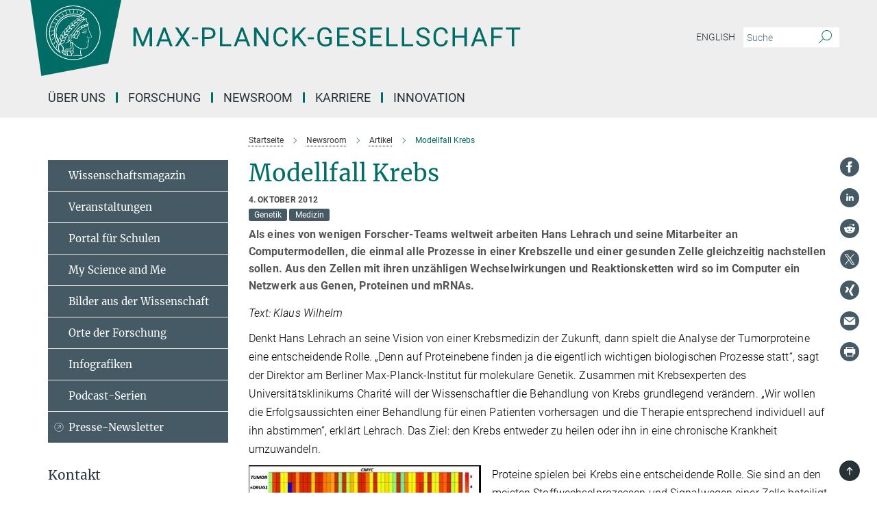

--- FILE ---
content_type: text/html; charset=utf-8
request_url: https://www.mpg.de/6373784/proteomik-in-der-krebsforschung
body_size: 86284
content:
<!DOCTYPE html>
<html prefix="og: http://ogp.me/ns#" lang="de">
<head>
  <meta http-equiv="X-UA-Compatible" content="IE=edge">
  <meta content="width=device-width, initial-scale=1.0" name="viewport">
  <meta http-equiv="Content-Type" content="text/html; charset=utf-8"/>
  <title>Modellfall Krebs</title>
  
  <meta name="keywords" content="protein, proteomik, interaktom, genom, transkriptom, zelle, Hans lehrach, krebs, tumor, hautkrebs, medikament, behandlung" /><meta name="description" content="Forscher erstellen ein Inventar sämtlicher Proteine von Krebszellen und berechnen damit die Wirkung von Medikamenten am Computer" />
  
  
<meta property="og:title" content="Modellfall Krebs">
<meta property="og:description" content="Forscher erstellen ein Inventar sämtlicher Proteine von Krebszellen und berechnen damit die Wirkung von Medikamenten am Computer">
<meta property="og:type" content="website">
<meta property="og:url" content="https://www.mpg.de/6373784/proteomik-in-der-krebsforschung">
<meta property="og:image" content="https://www.mpg.de/11587399/original-1572442034.jpg?t=eyJ3aWR0aCI6MTIwMCwiaGVpZ2h0IjpudWxsLCJmaXQiOm51bGwsIm9ial9pZCI6MTE1ODczOTl9--efe36fa24c764da226a38b900996e78936ffda4d">


  
  <meta name="twitter:image" content="https://www.mpg.de/11587399/original-1572442034.jpg?t=eyJ3aWR0aCI6MTIwMCwiaGVpZ2h0Ijo2MjgsImZpdCI6ImNyb3AiLCJvYmpfaWQiOjExNTg3Mzk5fQ%3D%3D--3ccc98b5b503a1618bfd6dac1eeaaf4783e88563">


  <meta name="msapplication-TileColor" content="#fff" />
<meta name="msapplication-square70x70logo" content="/assets/touch-icon-70x70-16c94b19254f9bb0c9f8e8747559f16c0a37fd015be1b4a30d7d1b03ed51f755.png" />
<meta name="msapplication-square150x150logo" content="/assets/touch-icon-150x150-3b1e0a32c3b2d24a1f1f18502efcb8f9e198bf2fc47e73c627d581ffae537142.png" />
<meta name="msapplication-wide310x150logo" content="/assets/touch-icon-310x150-067a0b4236ec2cdc70297273ab6bf1fc2dcf6cc556a62eab064bbfa4f5256461.png" />
<meta name="msapplication-square310x310logo" content="/assets/touch-icon-310x310-d33ffcdc109f9ad965a6892ec61d444da69646747bd88a4ce7fe3d3204c3bf0b.png" />
<link rel="apple-touch-icon" type="image/png" href="/assets/touch-icon-180x180-a3e396f9294afe6618861344bef35fc0075f9631fe80702eb259befcd682a42c.png" sizes="180x180">
<link rel="icon" type="image/png" href="/assets/touch-icon-32x32-143e3880a2e335e870552727a7f643a88be592ac74a53067012b5c0528002367.png" sizes="32x32">

  <link rel="preload" href="/assets/roboto-v20-latin-ext_latin_greek-ext_greek_cyrillic-ext_cyrillic-700-8d2872cf0efbd26ce09519f2ebe27fb09f148125cf65964890cc98562e8d7aa3.woff2" as="font" type="font/woff2" crossorigin="anonymous">
  
  <style>
  body {
    --uc-typography-scale: 1.6;
  }
</style>
<script id="usercentrics-cmp"
        src="https://web.cmp.usercentrics.eu/ui/loader.js"
        data-settings-id="oO9e28BlWRtyf2"
        
        data-language="de"
        async></script>
  <script type="application/javascript">
    var UC_UI_SUPPRESS_CMP_DISPLAY=true;
  </script>

  
  <script>var ROOT_PATH = '/';var LANGUAGE = 'de';var PATH_TO_CMS = 'https://mpg.iedit.mpg.de';var INSTANCE_NAME = 'mpg';var VAPID_PUBLIC_KEY = new Uint8Array([4, 48, 119, 68, 208, 6, 253, 116, 199, 79, 96, 204, 58, 250, 6, 5, 250, 93, 239, 176, 189, 218, 43, 135, 241, 51, 170, 22, 146, 129, 29, 14, 75, 146, 199, 84, 3, 70, 151, 69, 193, 63, 99, 199, 100, 15, 89, 12, 99, 169, 140, 243, 30, 182, 232, 200, 153, 79, 118, 143, 213, 255, 52, 142, 180]);</script>
  

      <style media="screen" id="critical-css">
          @font-face{font-family:'Merriweather';font-style:normal;font-weight:400;font-display:swap;src:url(/assets/merriweather-v22-latin-ext_latin-regular-66beb0431fbb61e4ea920ec62d1167d155c2debbbc0d5b760ae4eb2b43ba4e06.eot);src:local(""),url(/assets/merriweather-v22-latin-ext_latin-regular-66beb0431fbb61e4ea920ec62d1167d155c2debbbc0d5b760ae4eb2b43ba4e06.eot?#iefix) format("embedded-opentype"),url(/assets/merriweather-v22-latin-ext_latin-regular-0e44ebbb6e4641907c3b906f09c35fc59e1ff8432dfeb718a450914dfafaac9a.woff2) format("woff2"),url(/assets/merriweather-v22-latin-ext_latin-regular-3dc2f1d91d2ec19b945030a600c4403d69fed76f8ed8b3892ea416098e7265c1.woff) format("woff"),url(/assets/merriweather-v22-latin-ext_latin-regular-c093c8d68c6d812f4c2a1e6679c1a8d27ea21545ac9a3616e250f1be68869238.ttf) format("truetype"),url(/assets/merriweather-v22-latin-ext_latin-regular-4bf7dafac6ae725cfc671d36c7176c4e015417ebde856a0e06b4c09e1b45a57d.svg#Merriweather) format("svg")}@font-face{font-family:'Merriweather Sans';font-style:normal;font-weight:400;src:local("Merriweather Sans"),local("MerriweatherSans-Regular"),url(/assets/MerriweatherSans-Regular-d2efd4d9fe6ff129962f92dda627c4337b65ee6b3fb7da84709b805e15db6d81.ttf)}@font-face{font-family:'Merriweather Sans';font-style:normal;font-weight:400;src:local("Merriweather Sans"),local("MerriweatherSans-Regular"),url(/assets/MerriweatherSans-Regular-d2efd4d9fe6ff129962f92dda627c4337b65ee6b3fb7da84709b805e15db6d81.ttf)}@font-face{font-family:'Merriweather Sans';font-style:normal;font-weight:400;src:local("Merriweather Sans"),local("MerriweatherSans-Regular"),url(/assets/MerriweatherSans-Regular-d2efd4d9fe6ff129962f92dda627c4337b65ee6b3fb7da84709b805e15db6d81.ttf)}@font-face{font-family:'Merriweather Sans';font-style:normal;font-weight:300;src:local("Merriweather Sans Light"),local("MerriweatherSans-Light"),url(/assets/MerriweatherSans-Light-55861f721a7f90c7d40be3ed28aa945ad6bacd23ee524ab93d5243b8de669a2d.ttf)}@font-face{font-family:'Merriweather Sans';font-style:normal;font-weight:700;src:local("Merriweather Sans Bold"),local("MerriweatherSans-Bold"),url(/assets/MerriweatherSans-Bold-055f396e6f9a1fa9f7d627432ce1d7c5f532fa7853c287c57457d959897139b0.ttf)}@font-face{font-family:'Josefin Sans';font-style:normal;font-weight:700;src:local("Josefin Sans Bold"),local("JosefinSans-Bold"),url(/assets/JosefinSans-Bold-4c4040241f19417ddd84e38603d0e08c743e69d43dbdff491ff4ca0daeffa802.ttf)}@font-face{font-family:'Roboto';font-style:normal;font-weight:300;font-display:swap;src:url(/assets/roboto-v20-latin-ext_latin_greek-ext_greek_cyrillic-ext_cyrillic-300-435d7096bf6da56f8b4bfddec6c1f566dffea19d7f24bd14d4525ba898657679.eot);src:local(""),url(/assets/roboto-v20-latin-ext_latin_greek-ext_greek_cyrillic-ext_cyrillic-300-435d7096bf6da56f8b4bfddec6c1f566dffea19d7f24bd14d4525ba898657679.eot?#iefix) format("embedded-opentype"),url(/assets/roboto-v20-latin-ext_latin_greek-ext_greek_cyrillic-ext_cyrillic-300-78e391b02f442de38b10eec6b951be4eb10fc6723d0d12e09a668fd58cc4ed75.woff2) format("woff2"),url(/assets/roboto-v20-latin-ext_latin_greek-ext_greek_cyrillic-ext_cyrillic-300-5ca91c5114555a52b8b36228d5c3954418a1d3c5539bb95574b844792b0ca220.woff) format("woff"),url(/assets/roboto-v20-latin-ext_latin_greek-ext_greek_cyrillic-ext_cyrillic-300-16640b3fa7f58d40b5f616d6a3097e2875d533829c29df260b7cdec4d7be58f4.ttf) format("truetype"),url(/assets/roboto-v20-latin-ext_latin_greek-ext_greek_cyrillic-ext_cyrillic-300-53e32a84e92e043af3f9dce3d50e57ce1efe62ad101aa89660774b70a53b463a.svg#Roboto) format("svg")}@font-face{font-family:'Roboto';font-style:italic;font-weight:300;font-display:swap;src:url(/assets/roboto-v20-latin-ext_latin_greek-ext_greek_cyrillic-ext_cyrillic-300italic-ec376bb16f9e65b7dda0297a2d3ed6649076f0b3709562bc31334e14876f5854.eot);src:local(""),url(/assets/roboto-v20-latin-ext_latin_greek-ext_greek_cyrillic-ext_cyrillic-300italic-ec376bb16f9e65b7dda0297a2d3ed6649076f0b3709562bc31334e14876f5854.eot?#iefix) format("embedded-opentype"),url(/assets/roboto-v20-latin-ext_latin_greek-ext_greek_cyrillic-ext_cyrillic-300italic-0c71e7705498d4779fb5076a292f2106aec088d9d7e3c067bb5751e282a7ca88.woff2) format("woff2"),url(/assets/roboto-v20-latin-ext_latin_greek-ext_greek_cyrillic-ext_cyrillic-300italic-8df128092002db6ad32a11d2158d261b939e5dd8715308700fe1a02a3228105d.woff) format("woff"),url(/assets/roboto-v20-latin-ext_latin_greek-ext_greek_cyrillic-ext_cyrillic-300italic-822519363f3161064f90021e8979a85add692867f16444cd555ef51d4b9dc95c.ttf) format("truetype"),url(/assets/roboto-v20-latin-ext_latin_greek-ext_greek_cyrillic-ext_cyrillic-300italic-3cd097f009c3f57de9ba85f9cbe59cf19d0892d4027351806d91c7d27213d615.svg#Roboto) format("svg")}@font-face{font-family:'Roboto';font-style:normal;font-weight:400;font-display:swap;src:url(/assets/roboto-v20-latin-ext_latin_greek-ext_greek_cyrillic-ext_cyrillic-regular-ca97335987b26814c9a1128525e1c36748c4b59bbd0a6ac198cca1b3e1f19a47.eot);src:local(""),url(/assets/roboto-v20-latin-ext_latin_greek-ext_greek_cyrillic-ext_cyrillic-regular-ca97335987b26814c9a1128525e1c36748c4b59bbd0a6ac198cca1b3e1f19a47.eot?#iefix) format("embedded-opentype"),url(/assets/roboto-v20-latin-ext_latin_greek-ext_greek_cyrillic-ext_cyrillic-regular-e53c6e6f12e654511a31cef074d7890d31ff144d80c7f0c4c276bea9a91839f0.woff2) format("woff2"),url(/assets/roboto-v20-latin-ext_latin_greek-ext_greek_cyrillic-ext_cyrillic-regular-b1f39721c99437d4c8949a9330d548bb9d6cdbf80cd88d5fd543549fe3173b8c.woff) format("woff"),url(/assets/roboto-v20-latin-ext_latin_greek-ext_greek_cyrillic-ext_cyrillic-regular-9bcffbc3ad7737fe8e39c4f45c4e2152b2dc84638d87508a0be916e286ff3928.ttf) format("truetype"),url(/assets/roboto-v20-latin-ext_latin_greek-ext_greek_cyrillic-ext_cyrillic-regular-3bea3afe6e3078ec3b0e56cd80ad97b059bb335af794ba57b5845ff44b77bcd3.svg#Roboto) format("svg")}@font-face{font-family:'Roboto';font-style:italic;font-weight:400;font-display:swap;src:url(/assets/roboto-v20-latin-ext_latin_greek-ext_greek_cyrillic-ext_cyrillic-italic-f69fdfd6d1d0a4c842222ce093cc5660ebdce260a8f10ca6bda4f09ba9bfedea.eot);src:local(""),url(/assets/roboto-v20-latin-ext_latin_greek-ext_greek_cyrillic-ext_cyrillic-italic-f69fdfd6d1d0a4c842222ce093cc5660ebdce260a8f10ca6bda4f09ba9bfedea.eot?#iefix) format("embedded-opentype"),url(/assets/roboto-v20-latin-ext_latin_greek-ext_greek_cyrillic-ext_cyrillic-italic-97c5e50bb04419b691386360609236c0a1aa949105684d7db8fedc3c35cc3c91.woff2) format("woff2"),url(/assets/roboto-v20-latin-ext_latin_greek-ext_greek_cyrillic-ext_cyrillic-italic-13660f8926f257e5c63f6a5a723b3ae8aecd340258ee40868152eb9a9939a7d3.woff) format("woff"),url(/assets/roboto-v20-latin-ext_latin_greek-ext_greek_cyrillic-ext_cyrillic-italic-abde90d734b17b439edc49f2b27c8d6d10a4a0a0f295d5c1535cb3c0a0e2bd8d.ttf) format("truetype"),url(/assets/roboto-v20-latin-ext_latin_greek-ext_greek_cyrillic-ext_cyrillic-italic-5965290041d32ef9c7b1166269586ead7e989d55414ed66db27d177004eae3fc.svg#Roboto) format("svg")}@font-face{font-family:'Roboto';font-style:normal;font-weight:700;font-display:swap;src:url(/assets/roboto-v20-latin-ext_latin_greek-ext_greek_cyrillic-ext_cyrillic-700-6aa4356d93abb4f7c5a59bd0e05f1bbc25ffd273459e65966ddecaa80f8be19f.eot);src:local(""),url(/assets/roboto-v20-latin-ext_latin_greek-ext_greek_cyrillic-ext_cyrillic-700-6aa4356d93abb4f7c5a59bd0e05f1bbc25ffd273459e65966ddecaa80f8be19f.eot?#iefix) format("embedded-opentype"),url(/assets/roboto-v20-latin-ext_latin_greek-ext_greek_cyrillic-ext_cyrillic-700-8d2872cf0efbd26ce09519f2ebe27fb09f148125cf65964890cc98562e8d7aa3.woff2) format("woff2"),url(/assets/roboto-v20-latin-ext_latin_greek-ext_greek_cyrillic-ext_cyrillic-700-95d57dc45afb9c82a1fa417d4620c87c9d293487719630ac1b021f7e653a6891.woff) format("woff"),url(/assets/roboto-v20-latin-ext_latin_greek-ext_greek_cyrillic-ext_cyrillic-700-254e8be2b6cb8096f59e2d9e60c984801055371a3bea2999531a0cf9dfc393db.ttf) format("truetype"),url(/assets/roboto-v20-latin-ext_latin_greek-ext_greek_cyrillic-ext_cyrillic-700-2da189152a7f131b78c66343dbed734e1f1b31b679ee8ed97b9deb048080da06.svg#Roboto) format("svg")}@font-face{font-family:'Roboto';font-style:italic;font-weight:700;font-display:swap;src:url(/assets/roboto-v20-latin-ext_latin_greek-ext_greek_cyrillic-ext_cyrillic-700italic-9ee9aef483ed383ce18582ef3b55f7b2d91278b07a77b9a6ea4e72c322cdc616.eot);src:local(""),url(/assets/roboto-v20-latin-ext_latin_greek-ext_greek_cyrillic-ext_cyrillic-700italic-9ee9aef483ed383ce18582ef3b55f7b2d91278b07a77b9a6ea4e72c322cdc616.eot?#iefix) format("embedded-opentype"),url(/assets/roboto-v20-latin-ext_latin_greek-ext_greek_cyrillic-ext_cyrillic-700italic-00c1eaa7cafeb781b619ef7abbecf978ce3fb7be6b870b7cf1f29b947a2e45b4.woff2) format("woff2"),url(/assets/roboto-v20-latin-ext_latin_greek-ext_greek_cyrillic-ext_cyrillic-700italic-9cc3be355c151b807974482ce327ad855f8856e78b15a9dea8aec36295804e78.woff) format("woff"),url(/assets/roboto-v20-latin-ext_latin_greek-ext_greek_cyrillic-ext_cyrillic-700italic-9590be4b5d91eb81a948a84ddfb370005c69b546b49d2a6b70bee30b3090ae81.ttf) format("truetype"),url(/assets/roboto-v20-latin-ext_latin_greek-ext_greek_cyrillic-ext_cyrillic-700italic-63b1f75d9ff9eb92f7273a44a8677db95969553ad6d82141f71b3c25d729bd49.svg#Roboto) format("svg")}@font-face{font-family:'Open Sans';font-style:normal;font-weight:400;src:local("Open Sans"),local("OpenSans-Regular"),url(/assets/OpenSans-Regular-f20d5ed577a1ddc48fd428b61d9538ef88d6ddcc1ccd8565a2cf7e9f03bd4cc7.ttf)}@font-face{font-family:'Open Sans';font-style:normal;font-weight:700;src:local("Open Sans Bold"),local("OpenSans-Bold"),url(/assets/OpenSans-Bold-5ccf0a4d12a5fb44a9831d93841cee9c1188d900987a2b83d5884ee240d7ab46.ttf)}@font-face{font-family:'Open Sans';font-style:normal;font-weight:600;src:local("Open Sans Semi Bold"),local("OpenSans-SemiBold"),url(/assets/OpenSans-SemiBold-b3185de4446e67a69ed55fd1337466f660afc5f7eb161137865d21ae69778df1.ttf)}@font-face{font-family:'mpg_iconsregular';src:url(/assets/mpg_icons-webfont-0b8e4bd6ecdc12aad710d8d9d882d0e05fa5580824d8d5cee65048d70be5a133.eot);src:url(/assets/mpg_icons-webfont-fbcdd2a22910ced3dda265405bb43de9eb1be44ace22869d590c9b0069ac84cf.woff) format("woff");font-weight:normal;font-style:normal}.mpg-icon::after,.twitter_icon::after,.phone_icon::after,.email_icon::after,.external::after,.mpg-icon::before,.twitter_icon::before,.phone_icon::before,.email_icon::before,.external::before{-moz-osx-font-smoothing:grayscale;-webkit-font-smoothing:antialiased;font-family:"mpg_iconsregular";font-style:normal;font-weight:normal;line-height:1em;margin:0;vertical-align:middle}.mpg-icon-english::after{background-image:url(/assets/responsive/uk-581d9beff5f105fe0fc75e5630500da6edb38324921da716d39b49aab9d16d37.svg);background-repeat:no-repeat;background-size:contain;content:"";display:block;height:1em;width:2em}.mpg-icon-logo::before{content:"\F000" !important}.mpg-icon-up1::before{content:"\F001" !important}.mpg-icon-right1::before,.external::before{content:"\F002" !important}.mpg-icon-down1::before{content:"\F003" !important}.mpg-icon-left1::before{content:"\F004" !important}.mpg-icon-up2::before{content:"\F005" !important}.mpg-icon-right2::before{content:"\F006" !important}.mpg-icon-down2::after{content:"\F007" !important}.mpg-icon-left2::before{content:"\F008" !important}.mpg-icon-clipboard::before{content:"\F009" !important}.mpg-icon-pdf::before{content:"\F032" !important}.mpg-icon-event::before{content:"\F00a" !important}.mpg-icon-attention::before{content:"\F00b" !important}.mpg-icon-fax::before{content:"\F00c" !important}.mpg-icon-page::before{content:"\F00d" !important}.mpg-icon-filter::before{content:"\F00e" !important}.mpg-icon-lab::before{content:"\F00f" !important}.mpg-icon-interests::before,.mpg-icon-research_interests::before{content:"\F010" !important}.mpg-icon-question::before{content:"\F011" !important}.mpg-icon-home::before{content:"\F012" !important}.mpg-icon-search::after{content:"\F013" !important;font-size:2em;vertical-align:middle}.mpg-icon-email::before,.email_icon::before{content:"\F014" !important}.mpg-icon-video::before{content:"\F015" !important}.mpg-icon-play2::before{content:"\F016" !important}.mpg-icon-hierarchy::before{content:"\F017" !important}.mpg-icon-news::before{content:"\F018" !important}.mpg-icon-phone::before,.phone_icon::before{content:"\F019" !important}.mpg-icon-pin::before{content:"\F01a" !important}.mpg-icon-listen2::before{content:"\F01b" !important}.mpg-icon-presentation::before{content:"\F01c" !important}.mpg-icon-medal::before,.mpg-icon-research_medals::before{content:"\F01d" !important}.mpg-icon-book::before{content:"\F01e" !important}.mpg-icon-share::before{content:"\F01f" !important}.mpg-icon-sign::before{content:"\F020" !important}.mpg-icon-podcast::before,.mpg-icon-sound::before{content:"\F021" !important}.mpg-icon-tag::before{content:"\F022" !important}.mpg-icon-imprs::before{content:"\F023" !important}.mpg-icon-person::before{content:"\F024" !important}.mpg-icon-persons::before{content:"\F025" !important}.mpg-icon-vcard::before{content:"\F026" !important}.mpg-icon-facebook::after{content:"\F027" !important}.mpg-icon-linkedin::after{content:"\F028" !important}.mpg-icon-feed::after{content:"\F029" !important}.mpg-icon-twitter::before,.twitter_icon::before{content:"\F02a" !important}.mpg-icon-youtube::after{content:"\F02b" !important}.mpg-icon-drag-hor::before{content:"\F02c" !important}.mpg-icon-drag-ver::before{content:"\F02d" !important}.mpg-icon-image::before{content:"\F02e" !important}.mpg-icon-list::before{content:"\F02f" !important}.mpg-icon-at::before{content:"\F02f" !important}.mpg-icon-file-doc::before{content:"\F031" !important}.mpg-icon-file-pdf::before{content:"\F032" !important}.mpg-icon-file-ppt::before{content:"\F033" !important}.mpg-icon-file-zip::before{content:"\F034" !important}.mpg-icon-left3::before{content:"\F035" !important}.mpg-icon-right3::before{content:"\F036" !important}.mpg-icon-play::before{content:"\F037" !important}.mpg-icon-listen::before{content:"\F038" !important}.external:not(.more):not(.twitter_icon)::before{display:inline-block;font-size:.9em;margin-left:.1em;margin-right:.25em;transform:rotate(-45deg) translate(0, -0.15em)}.job-ticker .text-right .external.more::before{display:inline-block;font-size:1.3em;margin-left:.1em;margin-right:.25em;transform:rotate(-45deg) translate(0, -0.15em)}.extension_job_ticker .external.more.pull-right::before{transform:rotate(-45deg) translate(0, -0.15em)}.ticker a.more.external::before{transform:translate(-0.15em) rotate(-45deg)}.link_title.external:not(.more):not(.twitter_icon)::before{font-size:2em;margin-right:.1em;transform:rotate(-45deg) translate(0, -0.3em)}.email_icon::before{font-size:1.4em;display:inline-block}.phone_icon::before{font-size:1.4em;display:inline-block}.twitter_icon::before{font-size:1.4em;color:#1DA1F2;margin-right:3px;display:inline-block}.open_access_icon::after{vertical-align:text-top;display:inline-block;width:1.5ch;content:" ";height:1.2em;background:no-repeat right 25%/auto 80% url(/assets/Open_Access_logo_PLoS_white-a436fe520f67d515e6e55d715d61592a87803ff4468597bf3ec5e83c1690b4a1.svg)}.mpg-icon::after,.email_icon::after,.phone_icon::after,.twitter_icon::after,.external::after,.mpg-icon::before,.email_icon::before,.phone_icon::before,.twitter_icon::before,.external::before{-moz-osx-font-smoothing:grayscale;-webkit-font-smoothing:antialiased;font-family:"mpg_iconsregular";font-style:normal;font-weight:normal;line-height:1em;margin:0;vertical-align:middle}.mpg-icon::after,.email_icon::after,.phone_icon::after,.twitter_icon::after,ol.breadcrumb>li.breadcrumb-item:not(:first-child)::after,.external::after,.mpg-icon::before,.email_icon::before,.phone_icon::before,.twitter_icon::before,ol.breadcrumb>li.breadcrumb-item:not(:first-child)::before,.external::before{-moz-osx-font-smoothing:grayscale;-webkit-font-smoothing:antialiased;font-family:"mpg_iconsregular";font-style:normal;font-weight:normal;line-height:1em;margin:0;vertical-align:middle}.mpg-icon-logo::before{content:"" !important}.external::before{content:"" !important}.mpg-icon-right2::before{content:"" !important}ol.breadcrumb>li.breadcrumb-item:not(:first-child)::before{content:"" !important}.mpg-icon-right2::before,ol.breadcrumb>li.breadcrumb-item:not(:first-child)::before{content:"" !important}.mpg-icon-down2::after{content:"" !important}.mpg-icon-filter::before{content:"" !important}.mpg-icon-search::after{content:"" !important;font-size:2em;vertical-align:middle}.mpg-icon-email::before,.email_icon::before{content:"" !important}.mpg-icon-phone::before,.phone_icon::before{content:"" !important}.external:not(.more):not(.twitter_icon)::before{display:inline-block;font-size:.9em;margin-left:.1em;margin-right:.25em;transform:rotate(-45deg) translate(0, -0.15em)}html{font-family:sans-serif;-ms-text-size-adjust:100%;-webkit-text-size-adjust:100%}body{margin:0}footer,header,main,nav{display:block}article,aside,figure,footer,header,main,nav{display:block}article,aside,figcaption,figure,footer,header,main,nav{display:block}aside,footer,header,main,nav{display:block}article,aside,figure,footer,header,nav{display:block}a{background-color:transparent}strong{font-weight:bold}h1{font-size:2em;margin:0.67em 0}sub,sup{font-size:75%;line-height:0;position:relative;vertical-align:baseline}sup{top:-0.5em}sub{bottom:-0.25em}img{border:0}svg:not(:root){overflow:hidden}figure{margin:1em 40px}button,input{color:inherit;font:inherit;margin:0}button,input,select{color:inherit;font:inherit;margin:0}button{overflow:visible}button{text-transform:none}button,select{text-transform:none}button{-webkit-appearance:button}button::-moz-focus-inner,input::-moz-focus-inner{border:0;padding:0}input{line-height:normal}input[type="checkbox"]{box-sizing:border-box;padding:0}input[type="search"]{-webkit-appearance:textfield;box-sizing:content-box}input[type="search"]::-webkit-search-cancel-button,input[type="search"]::-webkit-search-decoration{-webkit-appearance:none}*{-webkit-box-sizing:border-box;-moz-box-sizing:border-box;box-sizing:border-box}*:before,*:after{-webkit-box-sizing:border-box;-moz-box-sizing:border-box;box-sizing:border-box}html{font-size:10px}body{font-family:"Roboto","Tahoma",Arial,sans-serif;font-size:16px;line-height:1.7;color:#333333;background-color:#fff}input,button{font-family:inherit;font-size:inherit;line-height:inherit}input,button,select{font-family:inherit;font-size:inherit;line-height:inherit}a{color:#006c66;text-decoration:none}figure{margin:0}img{vertical-align:middle}.img-responsive{display:block;max-width:100%;height:auto}.sr-only{position:absolute;width:1px;height:1px;padding:0;margin:-1px;overflow:hidden;clip:rect(0, 0, 0, 0);border:0}h1,h2{font-family:inherit;font-weight:500;line-height:1.1;color:inherit}h1,h2,h4,.h3{font-family:inherit;font-weight:500;line-height:1.1;color:inherit}h1,h2,h3{font-family:inherit;font-weight:500;line-height:1.1;color:inherit}h1,h2,h3,.h3{font-family:inherit;font-weight:500;line-height:1.1;color:inherit}h1,h2,h3,h4,.h3,.h4,.research_report .research_head_fields .header-text{font-family:inherit;font-weight:500;line-height:1.1;color:inherit}h1,h2{margin-top:27px;margin-bottom:13.5px}h1,h2,.h3{margin-top:27px;margin-bottom:13.5px}h1,h2,h3{margin-top:27px;margin-bottom:13.5px}h1,h2,h3,.h3{margin-top:27px;margin-bottom:13.5px}h4{margin-top:13.5px;margin-bottom:13.5px}h4,.h4,.research_report .research_head_fields .header-text{margin-top:13.5px;margin-bottom:13.5px}h1{font-size:34px}h2{font-size:22px}.h3{font-size:19px}h3{font-size:19px}h3,.h3{font-size:19px}h4{font-size:16px}h4,.h4,.research_report .research_head_fields .header-text{font-size:16px}p{margin:0 0 13.5px}.text-center{text-align:center}ul{margin-top:0;margin-bottom:13.5px}ul,ol{margin-top:0;margin-bottom:13.5px}ul ul{margin-bottom:0}.container:before,.container:after{display:table;content:" "}.row:before,.row:after{display:table;content:" "}.nav:before,.nav:after{display:table;content:" "}.navbar:before,.navbar:after{display:table;content:" "}.navbar-header:before,.navbar-header:after{display:table;content:" "}.navbar-collapse:before,.navbar-collapse:after{display:table;content:" "}.clearfix:before,.clearfix:after{display:table;content:" "}.container:after{clear:both}.row:after{clear:both}.nav:after{clear:both}.navbar:after{clear:both}.navbar-header:after{clear:both}.navbar-collapse:after{clear:both}.clearfix:after{clear:both}.container{padding-right:15px;padding-left:15px;margin-right:auto;margin-left:auto}@media (min-width: 768px){.container{width:750px}}@media (min-width: 992px){.container{width:970px}}@media (min-width: 1200px){.container{width:1170px}}.row{margin-right:-15px;margin-left:-15px}.container{padding-right:15px;padding-left:15px;margin-right:auto;margin-left:auto}.container:before,.container:after{display:table;content:" "}.container:after{clear:both}@media (min-width: 768px){.container{width:750px}}@media (min-width: 992px){.container{width:970px}}@media (min-width: 1200px){.container{width:1170px}}.container-fluid{padding-right:15px;padding-left:15px;margin-right:auto;margin-left:auto}.container-fluid:before,.container-fluid:after{display:table;content:" "}.container-fluid:after{clear:both}.row{margin-right:-15px;margin-left:-15px}.row:before,.row:after{display:table;content:" "}.row:after{clear:both}.row-no-gutters{margin-right:0;margin-left:0}.row-no-gutters [class*="col-"]{padding-right:0;padding-left:0}.col-xs-1,.col-sm-1,.col-md-1,.col-lg-1,.col-xs-2,.col-sm-2,.col-md-2,.col-lg-2,.col-xs-3,.col-sm-3,.col-md-3,.col-lg-3,.col-xs-4,.col-sm-4,.col-md-4,.col-lg-4,.col-xs-5,.col-sm-5,.col-md-5,.col-lg-5,.col-xs-6,.col-sm-6,.col-md-6,.col-lg-6,.col-xs-7,.col-sm-7,.col-md-7,.col-lg-7,.col-xs-8,.col-sm-8,.col-md-8,.col-lg-8,.col-xs-9,.col-sm-9,.col-md-9,.col-lg-9,.col-xs-10,.col-sm-10,.col-md-10,.col-lg-10,.col-xs-11,.col-sm-11,.col-md-11,.col-lg-11,.col-xs-12,.col-sm-12,.col-md-12,.col-lg-12{position:relative;min-height:1px;padding-right:15px;padding-left:15px}.col-xs-1,.col-xs-2,.col-xs-3,.col-xs-4,.col-xs-5,.col-xs-6,.col-xs-7,.col-xs-8,.col-xs-9,.col-xs-10,.col-xs-11,.col-xs-12{float:left}.col-xs-1{width:8.3333333333%}.col-xs-2{width:16.6666666667%}.col-xs-3{width:25%}.col-xs-4{width:33.3333333333%}.col-xs-5{width:41.6666666667%}.col-xs-6{width:50%}.col-xs-7{width:58.3333333333%}.col-xs-8{width:66.6666666667%}.col-xs-9{width:75%}.col-xs-10{width:83.3333333333%}.col-xs-11{width:91.6666666667%}.col-xs-12{width:100%}.col-xs-pull-0{right:auto}.col-xs-pull-1{right:8.3333333333%}.col-xs-pull-2{right:16.6666666667%}.col-xs-pull-3{right:25%}.col-xs-pull-4{right:33.3333333333%}.col-xs-pull-5{right:41.6666666667%}.col-xs-pull-6{right:50%}.col-xs-pull-7{right:58.3333333333%}.col-xs-pull-8{right:66.6666666667%}.col-xs-pull-9{right:75%}.col-xs-pull-10{right:83.3333333333%}.col-xs-pull-11{right:91.6666666667%}.col-xs-pull-12{right:100%}.col-xs-push-0{left:auto}.col-xs-push-1{left:8.3333333333%}.col-xs-push-2{left:16.6666666667%}.col-xs-push-3{left:25%}.col-xs-push-4{left:33.3333333333%}.col-xs-push-5{left:41.6666666667%}.col-xs-push-6{left:50%}.col-xs-push-7{left:58.3333333333%}.col-xs-push-8{left:66.6666666667%}.col-xs-push-9{left:75%}.col-xs-push-10{left:83.3333333333%}.col-xs-push-11{left:91.6666666667%}.col-xs-push-12{left:100%}.col-xs-offset-0{margin-left:0%}.col-xs-offset-1{margin-left:8.3333333333%}.col-xs-offset-2{margin-left:16.6666666667%}.col-xs-offset-3{margin-left:25%}.col-xs-offset-4{margin-left:33.3333333333%}.col-xs-offset-5{margin-left:41.6666666667%}.col-xs-offset-6{margin-left:50%}.col-xs-offset-7{margin-left:58.3333333333%}.col-xs-offset-8{margin-left:66.6666666667%}.col-xs-offset-9{margin-left:75%}.col-xs-offset-10{margin-left:83.3333333333%}.col-xs-offset-11{margin-left:91.6666666667%}.col-xs-offset-12{margin-left:100%}@media (min-width: 768px){.col-sm-1,.col-sm-2,.col-sm-3,.col-sm-4,.col-sm-5,.col-sm-6,.col-sm-7,.col-sm-8,.col-sm-9,.col-sm-10,.col-sm-11,.col-sm-12{float:left}.col-sm-1{width:8.3333333333%}.col-sm-2{width:16.6666666667%}.col-sm-3{width:25%}.col-sm-4{width:33.3333333333%}.col-sm-5{width:41.6666666667%}.col-sm-6{width:50%}.col-sm-7{width:58.3333333333%}.col-sm-8{width:66.6666666667%}.col-sm-9{width:75%}.col-sm-10{width:83.3333333333%}.col-sm-11{width:91.6666666667%}.col-sm-12{width:100%}.col-sm-pull-0{right:auto}.col-sm-pull-1{right:8.3333333333%}.col-sm-pull-2{right:16.6666666667%}.col-sm-pull-3{right:25%}.col-sm-pull-4{right:33.3333333333%}.col-sm-pull-5{right:41.6666666667%}.col-sm-pull-6{right:50%}.col-sm-pull-7{right:58.3333333333%}.col-sm-pull-8{right:66.6666666667%}.col-sm-pull-9{right:75%}.col-sm-pull-10{right:83.3333333333%}.col-sm-pull-11{right:91.6666666667%}.col-sm-pull-12{right:100%}.col-sm-push-0{left:auto}.col-sm-push-1{left:8.3333333333%}.col-sm-push-2{left:16.6666666667%}.col-sm-push-3{left:25%}.col-sm-push-4{left:33.3333333333%}.col-sm-push-5{left:41.6666666667%}.col-sm-push-6{left:50%}.col-sm-push-7{left:58.3333333333%}.col-sm-push-8{left:66.6666666667%}.col-sm-push-9{left:75%}.col-sm-push-10{left:83.3333333333%}.col-sm-push-11{left:91.6666666667%}.col-sm-push-12{left:100%}.col-sm-offset-0{margin-left:0%}.col-sm-offset-1{margin-left:8.3333333333%}.col-sm-offset-2{margin-left:16.6666666667%}.col-sm-offset-3{margin-left:25%}.col-sm-offset-4{margin-left:33.3333333333%}.col-sm-offset-5{margin-left:41.6666666667%}.col-sm-offset-6{margin-left:50%}.col-sm-offset-7{margin-left:58.3333333333%}.col-sm-offset-8{margin-left:66.6666666667%}.col-sm-offset-9{margin-left:75%}.col-sm-offset-10{margin-left:83.3333333333%}.col-sm-offset-11{margin-left:91.6666666667%}.col-sm-offset-12{margin-left:100%}}@media (min-width: 992px){.col-md-1,.col-md-2,.col-md-3,.col-md-4,.col-md-5,.col-md-6,.col-md-7,.col-md-8,.col-md-9,.col-md-10,.col-md-11,.col-md-12{float:left}.col-md-1{width:8.3333333333%}.col-md-2{width:16.6666666667%}.col-md-3{width:25%}.col-md-4{width:33.3333333333%}.col-md-5{width:41.6666666667%}.col-md-6{width:50%}.col-md-7{width:58.3333333333%}.col-md-8{width:66.6666666667%}.col-md-9{width:75%}.col-md-10{width:83.3333333333%}.col-md-11{width:91.6666666667%}.col-md-12{width:100%}.col-md-pull-0{right:auto}.col-md-pull-1{right:8.3333333333%}.col-md-pull-2{right:16.6666666667%}.col-md-pull-3{right:25%}.col-md-pull-4{right:33.3333333333%}.col-md-pull-5{right:41.6666666667%}.col-md-pull-6{right:50%}.col-md-pull-7{right:58.3333333333%}.col-md-pull-8{right:66.6666666667%}.col-md-pull-9{right:75%}.col-md-pull-10{right:83.3333333333%}.col-md-pull-11{right:91.6666666667%}.col-md-pull-12{right:100%}.col-md-push-0{left:auto}.col-md-push-1{left:8.3333333333%}.col-md-push-2{left:16.6666666667%}.col-md-push-3{left:25%}.col-md-push-4{left:33.3333333333%}.col-md-push-5{left:41.6666666667%}.col-md-push-6{left:50%}.col-md-push-7{left:58.3333333333%}.col-md-push-8{left:66.6666666667%}.col-md-push-9{left:75%}.col-md-push-10{left:83.3333333333%}.col-md-push-11{left:91.6666666667%}.col-md-push-12{left:100%}.col-md-offset-0{margin-left:0%}.col-md-offset-1{margin-left:8.3333333333%}.col-md-offset-2{margin-left:16.6666666667%}.col-md-offset-3{margin-left:25%}.col-md-offset-4{margin-left:33.3333333333%}.col-md-offset-5{margin-left:41.6666666667%}.col-md-offset-6{margin-left:50%}.col-md-offset-7{margin-left:58.3333333333%}.col-md-offset-8{margin-left:66.6666666667%}.col-md-offset-9{margin-left:75%}.col-md-offset-10{margin-left:83.3333333333%}.col-md-offset-11{margin-left:91.6666666667%}.col-md-offset-12{margin-left:100%}}@media (min-width: 1200px){.col-lg-1,.col-lg-2,.col-lg-3,.col-lg-4,.col-lg-5,.col-lg-6,.col-lg-7,.col-lg-8,.col-lg-9,.col-lg-10,.col-lg-11,.col-lg-12{float:left}.col-lg-1{width:8.3333333333%}.col-lg-2{width:16.6666666667%}.col-lg-3{width:25%}.col-lg-4{width:33.3333333333%}.col-lg-5{width:41.6666666667%}.col-lg-6{width:50%}.col-lg-7{width:58.3333333333%}.col-lg-8{width:66.6666666667%}.col-lg-9{width:75%}.col-lg-10{width:83.3333333333%}.col-lg-11{width:91.6666666667%}.col-lg-12{width:100%}.col-lg-pull-0{right:auto}.col-lg-pull-1{right:8.3333333333%}.col-lg-pull-2{right:16.6666666667%}.col-lg-pull-3{right:25%}.col-lg-pull-4{right:33.3333333333%}.col-lg-pull-5{right:41.6666666667%}.col-lg-pull-6{right:50%}.col-lg-pull-7{right:58.3333333333%}.col-lg-pull-8{right:66.6666666667%}.col-lg-pull-9{right:75%}.col-lg-pull-10{right:83.3333333333%}.col-lg-pull-11{right:91.6666666667%}.col-lg-pull-12{right:100%}.col-lg-push-0{left:auto}.col-lg-push-1{left:8.3333333333%}.col-lg-push-2{left:16.6666666667%}.col-lg-push-3{left:25%}.col-lg-push-4{left:33.3333333333%}.col-lg-push-5{left:41.6666666667%}.col-lg-push-6{left:50%}.col-lg-push-7{left:58.3333333333%}.col-lg-push-8{left:66.6666666667%}.col-lg-push-9{left:75%}.col-lg-push-10{left:83.3333333333%}.col-lg-push-11{left:91.6666666667%}.col-lg-push-12{left:100%}.col-lg-offset-0{margin-left:0%}.col-lg-offset-1{margin-left:8.3333333333%}.col-lg-offset-2{margin-left:16.6666666667%}.col-lg-offset-3{margin-left:25%}.col-lg-offset-4{margin-left:33.3333333333%}.col-lg-offset-5{margin-left:41.6666666667%}.col-lg-offset-6{margin-left:50%}.col-lg-offset-7{margin-left:58.3333333333%}.col-lg-offset-8{margin-left:66.6666666667%}.col-lg-offset-9{margin-left:75%}.col-lg-offset-10{margin-left:83.3333333333%}.col-lg-offset-11{margin-left:91.6666666667%}.col-lg-offset-12{margin-left:100%}}label{display:inline-block;max-width:100%;margin-bottom:5px;font-weight:700}input[type="search"]{-webkit-box-sizing:border-box;-moz-box-sizing:border-box;box-sizing:border-box;-webkit-appearance:none;appearance:none}input[type="checkbox"]{margin:4px 0 0;margin-top:1px \9;line-height:normal}select[multiple]{height:auto}.form-control{display:block;width:100%;height:41px;padding:6px 12px;font-size:16px;line-height:1.7;color:#555555;background-color:#fff;background-image:none;border:1px solid #ccc;border-radius:0;-webkit-box-shadow:inset 0 1px 1px rgba(0,0,0,0.075);box-shadow:inset 0 1px 1px rgba(0,0,0,0.075)}.form-control::-ms-expand{background-color:transparent;border:0}.form-group{margin-bottom:15px}@media (min-width: 768px){.navbar-form .form-group{display:inline-block;margin-bottom:0;vertical-align:middle}.navbar-form .form-control{display:inline-block;width:auto;vertical-align:middle}}.form-control::-moz-placeholder{color:#999;opacity:1}.form-control:-ms-input-placeholder{color:#999}.form-control::-webkit-input-placeholder{color:#999}.btn{display:inline-block;margin-bottom:0;font-weight:normal;text-align:center;white-space:nowrap;vertical-align:middle;touch-action:manipulation;background-image:none;border:1px solid transparent;padding:6px 12px;font-size:16px;line-height:1.7;border-radius:0}.btn-default{color:#333;background-color:#fff;border-color:#ccc}.btn-primary{color:#fff;background-color:#006c66;border-color:#00534e}.collapse{display:none}.dropdown{position:relative}.dropdown-menu{position:absolute;top:100%;left:0;z-index:1000;display:none;float:left;min-width:160px;padding:5px 0;margin:2px 0 0;font-size:16px;text-align:left;list-style:none;background-color:#fff;background-clip:padding-box;border:1px solid #ccc;border:1px solid rgba(0,0,0,0.15);border-radius:0;-webkit-box-shadow:0 6px 12px rgba(0,0,0,0.175);box-shadow:0 6px 12px rgba(0,0,0,0.175)}.dropdown-menu.pull-right{right:0;left:auto}.dropdown-menu>li>a{display:block;padding:3px 20px;clear:both;font-weight:400;line-height:1.7;color:#333333;white-space:nowrap}.nav{padding-left:0;margin-bottom:0;list-style:none}.nav>li{position:relative;display:block}.nav>li>a{position:relative;display:block;padding:10px 15px}.nav-tabs{border-bottom:1px solid #ddd}.nav-tabs>li{float:left;margin-bottom:-1px}.nav-tabs>li>a{margin-right:2px;line-height:1.7;border:1px solid transparent;border-radius:0 0 0 0}.nav-tabs>li.active>a{color:#555555;background-color:#fff;border:1px solid #ddd;border-bottom-color:transparent}.nav-justified,.nav-tabs.nav-justified{width:100%}.nav-justified>li,.nav-tabs.nav-justified>li{float:none}.nav-justified>li>a,.nav-tabs.nav-justified>li>a{margin-bottom:5px;text-align:center}.nav-justified>.dropdown .dropdown-menu{top:auto;left:auto}@media (min-width: 768px){.nav-justified>li,.nav-tabs.nav-justified>li{display:table-cell;width:1%}.nav-justified>li>a,.nav-tabs.nav-justified>li>a{margin-bottom:0}}.nav-tabs.nav-justified{border-bottom:0}.nav-tabs.nav-justified>li>a{margin-right:0;border-radius:0}.nav-tabs.nav-justified>.active>a{border:1px solid #ddd}@media (min-width: 768px){.nav-tabs.nav-justified>li>a{border-bottom:1px solid #ddd;border-radius:0 0 0 0}.nav-tabs.nav-justified>.active>a{border-bottom-color:#fff}}.tab-content>.tab-pane{display:none}.tab-content>.active{display:block}.nav-tabs .dropdown-menu{margin-top:-1px;border-top-left-radius:0;border-top-right-radius:0}.navbar{position:relative;min-height:50px;margin-bottom:27px;border:1px solid transparent}@media (min-width: 992px){.navbar{border-radius:0}}@media (min-width: 992px){.navbar-header{float:left}}.navbar-collapse{padding-right:15px;padding-left:15px;overflow-x:visible;border-top:1px solid transparent;box-shadow:inset 0 1px 0 rgba(255,255,255,0.1);-webkit-overflow-scrolling:touch}@media (min-width: 992px){.navbar-collapse{width:auto;border-top:0;box-shadow:none}.navbar-collapse.collapse{display:block !important;height:auto !important;padding-bottom:0;overflow:visible !important}}.container>.navbar-header{margin-right:-15px;margin-left:-15px}@media (min-width: 992px){.container>.navbar-header{margin-right:0;margin-left:0}}.navbar-brand{float:left;height:50px;padding:11.5px 15px;font-size:20px;line-height:27px}@media (min-width: 992px){.navbar>.container .navbar-brand{margin-left:-15px}}.navbar-toggle{position:relative;float:right;padding:9px 10px;margin-right:15px;margin-top:8px;margin-bottom:8px;background-color:transparent;background-image:none;border:1px solid transparent;border-radius:0}@media (min-width: 992px){.navbar-toggle{display:none}}.navbar-toggle .icon-bar{display:block;width:22px;height:2px;border-radius:1px}.navbar-toggle .icon-bar+.icon-bar{margin-top:4px}.navbar-nav{margin:5.75px -15px}@media (min-width: 992px){.navbar-nav{float:left;margin:0}.navbar-nav>li{float:left}.navbar-nav>li>a{padding-top:11.5px;padding-bottom:11.5px}}.navbar-nav>li>a{padding-top:10px;padding-bottom:10px;line-height:27px}.navbar-form{padding:10px 15px;margin-right:-15px;margin-left:-15px;border-top:1px solid transparent;border-bottom:1px solid transparent;-webkit-box-shadow:inset 0 1px 0 rgba(255,255,255,0.1),0 1px 0 rgba(255,255,255,0.1);box-shadow:inset 0 1px 0 rgba(255,255,255,0.1),0 1px 0 rgba(255,255,255,0.1);margin-top:4.5px;margin-bottom:4.5px}@media (min-width: 992px){.navbar-form{width:auto;padding-top:0;padding-bottom:0;margin-right:0;margin-left:0;border:0;-webkit-box-shadow:none;box-shadow:none}}@media (max-width: 991px){.navbar-form .form-group{margin-bottom:5px}.navbar-form .form-group:last-child{margin-bottom:0}}.navbar-nav>li>.dropdown-menu{margin-top:0;border-top-left-radius:0;border-top-right-radius:0}@media (min-width: 992px){.navbar-left{float:left !important}.navbar-right{float:right !important;margin-right:-15px}}.navbar-default{background-color:#f8f8f8;border-color:#e7e7e7}.navbar-default .navbar-nav>li>a{color:#263238}.navbar-default .navbar-toggle{border-color:#ddd}.navbar-default .navbar-toggle .icon-bar{background-color:#888}.navbar-default .navbar-collapse,.navbar-default .navbar-form{border-color:#e7e7e7}.breadcrumb{padding:8px 15px;margin-bottom:27px;list-style:none;background-color:#f5f5f5;border-radius:0}.breadcrumb>li{display:inline-block}.breadcrumb>li+li:before{padding:0 5px;color:#ccc;content:"/ "}.breadcrumb>.active{color:#455a64}.pull-right{float:right !important}.pull-left{float:left !important}@-ms-viewport{width:device-width}.visible-xs{display:none !important}.visible-sm{display:none !important}.visible-md{display:none !important}.visible-lg{display:none !important}.visible-xs-block,.visible-xs-inline,.visible-xs-inline-block,.visible-sm-block,.visible-sm-inline,.visible-sm-inline-block,.visible-md-block,.visible-md-inline,.visible-md-inline-block,.visible-lg-block,.visible-lg-inline,.visible-lg-inline-block{display:none !important}@media (max-width: 767px){.visible-xs{display:block !important}table.visible-xs{display:table !important}tr.visible-xs{display:table-row !important}th.visible-xs,td.visible-xs{display:table-cell !important}}@media (max-width: 767px){.visible-xs-block{display:block !important}}@media (max-width: 767px){.visible-xs-inline{display:inline !important}}@media (max-width: 767px){.visible-xs-inline-block{display:inline-block !important}}@media (min-width: 768px) and (max-width: 991px){.visible-sm{display:block !important}table.visible-sm{display:table !important}tr.visible-sm{display:table-row !important}th.visible-sm,td.visible-sm{display:table-cell !important}}@media (min-width: 768px) and (max-width: 991px){.visible-sm-block{display:block !important}}@media (min-width: 768px) and (max-width: 991px){.visible-sm-inline{display:inline !important}}@media (min-width: 768px) and (max-width: 991px){.visible-sm-inline-block{display:inline-block !important}}@media (min-width: 992px) and (max-width: 1199px){.visible-md{display:block !important}table.visible-md{display:table !important}tr.visible-md{display:table-row !important}th.visible-md,td.visible-md{display:table-cell !important}}@media (min-width: 992px) and (max-width: 1199px){.visible-md-block{display:block !important}}@media (min-width: 992px) and (max-width: 1199px){.visible-md-inline{display:inline !important}}@media (min-width: 992px) and (max-width: 1199px){.visible-md-inline-block{display:inline-block !important}}@media (min-width: 1200px){.visible-lg{display:block !important}table.visible-lg{display:table !important}tr.visible-lg{display:table-row !important}th.visible-lg,td.visible-lg{display:table-cell !important}}@media (min-width: 1200px){.visible-lg-block{display:block !important}}@media (min-width: 1200px){.visible-lg-inline{display:inline !important}}@media (min-width: 1200px){.visible-lg-inline-block{display:inline-block !important}}@media (max-width: 767px){.hidden-xs{display:none !important}}@media (min-width: 768px) and (max-width: 991px){.hidden-sm{display:none !important}}@media (min-width: 992px) and (max-width: 1199px){.hidden-md{display:none !important}}@media (min-width: 1200px){.hidden-lg{display:none !important}}.visible-print{display:none !important}@media print{.visible-print{display:block !important}table.visible-print{display:table !important}tr.visible-print{display:table-row !important}th.visible-print,td.visible-print{display:table-cell !important}}.visible-print-block{display:none !important}@media print{.visible-print-block{display:block !important}}.visible-print-inline{display:none !important}@media print{.visible-print-inline{display:inline !important}}.visible-print-inline-block{display:none !important}@media print{.visible-print-inline-block{display:inline-block !important}}@media print{.hidden-print{display:none !important}}.visible-print-block{display:none !important}.slick-slider{-ms-touch-action:pan-y;-webkit-touch-callout:none;box-sizing:border-box;display:block;position:relative;touch-action:pan-y;visibility:hidden}.slick-initialized{visibility:visible}.slick-list{display:block;margin:0;overflow:hidden;padding:0;position:relative}.slick-slider .slick-track,.slick-slider .slick-list{-moz-transform:translate3d(0, 0, 0);-ms-transform:translate3d(0, 0, 0);-o-transform:translate3d(0, 0, 0);-webkit-transform:translate3d(0, 0, 0);transform:translate3d(0, 0, 0)}.slick-track{display:block;left:0;position:relative;top:0}.slick-track::before,.slick-track::after{content:"";display:table}.slick-track::after{clear:both}.slick-slide{display:none;float:right;height:100%;min-height:1px}.slick-initialized .slick-slide{display:block}button.slick-prev,button.slick-next{min-width:31px}.slick-prev,.slick-next{background:transparent;border:0;color:transparent;display:block;font-size:0;line-height:0;outline:none;padding:0;position:absolute;top:0;width:30px;height:100%;text-align:center;overflow:hidden}.slick-prev::before,.slick-next::before{-moz-osx-font-smoothing:grayscale;-webkit-font-smoothing:antialiased;color:#006c66;font-family:"mpg_iconsregular";font-size:70px;line-height:0;opacity:0.75;display:block;width:0;position:absolute;left:-65%;top:50%}.slick-prev{left:-25px}.slick-prev::before{content:""}.slick-next{right:-25px}.slick-next::before{content:""}.slick-pause-section{position:absolute;width:100%;bottom:-20px;height:20px;visibility:visible;text-align:center}.slick-pause-button{border:none;background:none;color:#006c66}#related-articles-container .slick-pause-section{bottom:0}@media (min-width: 768px){#related-articles-container .slick-pause-section{display:none}}header.navbar{background-color:#eeeeee;border:0;border-radius:0;margin:0}header.navbar .container{padding:0}header.navbar .navbar-header{position:relative}header.navbar .navbar-header svg rect{fill:#006c66;transition:transform 0.5s}header.navbar .navbar-header a.navbar-brand{background-image:url(/assets/responsive/logo-square-f232279c21f2b99c6eef21059e9521e3ddcfe8f893608fdfb223dee6007b3e75.svg);background-repeat:no-repeat;background-size:contain;font-size:72px;height:140px;position:relative;width:140px;z-index:10}header.navbar .navbar-header a.navbar-brand::before{color:#fff;font-size:82px;left:.15em;position:relative;width:80px;height:80px}header.navbar button.navbar-toggle[aria-expanded="true"] svg rect.burgerline-1{transform:rotate(45deg) translateY(10px)}header.navbar button.navbar-toggle[aria-expanded="true"] svg rect.burgerline-2{transform:rotate(45deg)}header.navbar button.navbar-toggle[aria-expanded="true"] svg rect.burgerline-3{transform:rotate(-45deg) translateY(-10px)}header.navbar .navbar-title-wrapper,header.navbar .lang-search{margin-left:0;width:auto}header.navbar .navbar-title-wrapper>.navbar-collapse,header.navbar .lang-search>.navbar-collapse{margin-top:40px;position:relative}header.navbar .navbar-title-wrapper .navbar-form,header.navbar .lang-search .navbar-form{margin:0}header.navbar .navbar-title-wrapper .navbar-form .btn,header.navbar .navbar-title-wrapper .navbar-form .form-control,header.navbar .lang-search .navbar-form .btn,header.navbar .lang-search .navbar-form .form-control{background-color:transparent;border:0;border-radius:0;box-shadow:none;color:rgba(0,108,102,0.5)}header.navbar .navbar-title-wrapper .navbar-form .btn,header.navbar .lang-search .navbar-form .btn{padding-bottom:0;padding-top:0}header.navbar .navbar-title-wrapper .navbar-form .btn i::after,header.navbar .lang-search .navbar-form .btn i::after{color:#006c66}header.navbar .navbar-title-wrapper #nav-main,header.navbar .lang-search #nav-main{margin-bottom:5px}header.navbar .navbar-title-wrapper .navbar-collapse .navbar-nav.navbar-meta,header.navbar .lang-search .navbar-collapse .navbar-nav.navbar-meta{position:absolute;right:15px;z-index:10;display:grid;grid-template-columns:repeat(6, auto)}@media (min-width: 1260px){header.navbar .navbar-title-wrapper .navbar-collapse .navbar-nav.navbar-meta.pwa-visible,header.navbar .lang-search .navbar-collapse .navbar-nav.navbar-meta.pwa-visible{right:-14px}header.navbar .navbar-title-wrapper .navbar-collapse .navbar-nav.navbar-meta .external-backlink,header.navbar .lang-search .navbar-collapse .navbar-nav.navbar-meta .external-backlink{padding-right:30px}}header.navbar .navbar-title-wrapper .navbar-collapse .navbar-nav.navbar-meta .external-backlink,header.navbar .lang-search .navbar-collapse .navbar-nav.navbar-meta .external-backlink{order:10;grid-column:1 / -1}header.navbar .navbar-title-wrapper .navbar-collapse .navbar-nav.navbar-meta>li>a,header.navbar .lang-search .navbar-collapse .navbar-nav.navbar-meta>li>a{color:#263238;font-size:14px;padding:.1em .5em}header.navbar .navbar-title-wrapper .navbar-collapse .navbar-nav.navbar-meta>li>a.backlink,header.navbar .lang-search .navbar-collapse .navbar-nav.navbar-meta>li>a.backlink{padding:20px 0 0 0;color:black;text-transform:none;font-size:15px;font-family:"Merriweather", serif;text-align:right}header.navbar .navbar-title-wrapper .navbar-collapse .navbar-nav.navbar-meta>li>a.backlink::before,header.navbar .lang-search .navbar-collapse .navbar-nav.navbar-meta>li>a.backlink::before{font-weight:bold;transform:translate(0, -1px) rotate(-45deg) translate(0, -0.15em)}header.navbar .navbar-title-wrapper .navbar-collapse .navbar-nav.navbar-meta .search-field,header.navbar .lang-search .navbar-collapse .navbar-nav.navbar-meta .search-field{padding-left:5px;padding-right:0}header.navbar .navbar-title-wrapper .navbar-collapse .navbar-nav.navbar-meta .search-field .form-group,header.navbar .lang-search .navbar-collapse .navbar-nav.navbar-meta .search-field .form-group{background-color:#fff}header.navbar .navbar-title-wrapper .navbar-collapse .navbar-nav.navbar-meta .search-field input,header.navbar .lang-search .navbar-collapse .navbar-nav.navbar-meta .search-field input{color:#546E7A !important;font-size:14px;height:auto;line-height:normal;padding:5px;width:95px}header.navbar .navbar-title-wrapper .navbar-collapse .navbar-nav.navbar-meta .search-field input::placeholder,header.navbar .lang-search .navbar-collapse .navbar-nav.navbar-meta .search-field input::placeholder{color:#546E7A !important}header.navbar .navbar-title-wrapper .navbar-collapse .navbar-nav.navbar-meta .search-field .btn,header.navbar .lang-search .navbar-collapse .navbar-nav.navbar-meta .search-field .btn{font-size:14px;min-width:0;padding:0 6px}header.navbar .navbar-title-wrapper .navbar-collapse .navbar-nav>li>a,header.navbar .lang-search .navbar-collapse .navbar-nav>li>a{background-color:transparent;padding:10px 7px;text-decoration:none;text-transform:uppercase}header.navbar .navbar-title-wrapper .navbar-collapse:nth-child(2) .navbar-nav>li>a,header.navbar .lang-search .navbar-collapse:nth-child(2) .navbar-nav>li>a{padding-bottom:0;padding-top:0}header.navbar .navbar-title-wrapper .navbar-collapse:first-child .navbar-text,header.navbar .lang-search .navbar-collapse:first-child .navbar-text{margin-top:0}header.navbar .navbar-title-wrapper .navbar-collapse:first-child .navbar-text a,header.navbar .lang-search .navbar-collapse:first-child .navbar-text a{background-repeat:no-repeat;background-size:contain;display:block;height:28px;width:620px}header.navbar .navbar-title-wrapper .navbar-collapse:first-child .navbar-text.de a,header.navbar .lang-search .navbar-collapse:first-child .navbar-text.de a{background-image:url(/assets/responsive/logo-font-de-8ece67723e59ab56c231bce938bb5fe16e0aa48688d6ff9e845165288d1d8170.svg)}header.navbar .navbar-title-wrapper .navbar-collapse:first-child .navbar-text.en a,header.navbar .lang-search .navbar-collapse:first-child .navbar-text.en a{background-image:url(/assets/responsive/logo-font-en-8ece67723e59ab56c231bce938bb5fe16e0aa48688d6ff9e845165288d1d8170.svg)}header.navbar .navbar-title-wrapper .navbar-collapse:first-child::after,header.navbar .lang-search .navbar-collapse:first-child::after{clear:right}header.navbar .navbar-collapse.in{overflow-y:visible}@media (max-width: 1199px){.navbar-text a{height:23px !important;width:600px !important}header.navbar .lang-search .navbar-collapse .navbar-nav.navbar-meta .language-switcher-links{order:3;grid-column:1 / -1}header.navbar .lang-search .navbar-collapse .navbar-nav.navbar-meta .external-backlink{padding:0}}@media (min-width: 768px) and (max-width: 991px){.navbar-text a{height:18px !important;width:550px !important}header.navbar .navbar-title-wrapper .navbar-collapse .navbar-nav.navbar-meta .search-field:hover .form-group{background-color:#fff;position:relative}header.navbar .navbar-title-wrapper .navbar-collapse .navbar-nav.navbar-meta .search-field:hover input[type="search"]{background-color:inherit;display:inline-block;left:-95px;position:absolute}header.navbar .navbar-title-wrapper .navbar-collapse .navbar-nav.navbar-meta .search-field .form-group{background-color:transparent}header.navbar .navbar-title-wrapper .navbar-collapse .navbar-nav.navbar-meta .search-field input[type="search"]{display:none}header.navbar .navbar-title-wrapper .navbar-collapse .navbar-nav.navbar-meta .search-field input[type="search"]+.btn{min-height:28px}}@media (max-width: 992px -1){.navbar-text{margin:3px 10px 9px !important}header.navbar .navbar-title-wrapper{margin-bottom:.1rem}header.navbar .navbar-header{position:absolute}}@media (max-width: 991px){.container>.navbar-header,.container>.navbar-collapse,.container-fluid>.navbar-header,.container-fluid>.navbar-collapse{margin:0}header.navbar .navbar-header{position:relative}header.navbar .navbar-header>a.navbar-brand{height:80px;padding-left:19px;padding-top:10px;position:absolute;width:115px;z-index:100}header.navbar .navbar-header>a.navbar-brand::before{font-size:60px;left:0;width:60px;height:60px}header.navbar .navbar-title-wrapper>.navbar-collapse{display:block;float:left;margin-left:11rem;margin-top:1.5rem;padding:0;width:45rem}header.navbar .navbar-title-wrapper>.navbar-collapse:first-child .navbar-text a{display:block;height:35px !important;width:auto !important}header.navbar .navbar-title-wrapper>.navbar-collapse:first-child .navbar-text.de a{background-position:0 5px}header.navbar .navbar-title-wrapper>.navbar-collapse:first-child .navbar-text.en a{background-position:0 5px}}@media (max-width: 767px){header.navbar .navbar-title-wrapper>.navbar-collapse{width:16rem}header.navbar .navbar-title-wrapper>.navbar-collapse:first-child .navbar-text.de a{background-image:url(/assets/responsive/logo-font-mobile-de-6d43154fd4846481763508c43a7a7dc27ded6a04898fe623aa16413c6147de52.svg);background-position:0 0}header.navbar .navbar-title-wrapper>.navbar-collapse:first-child .navbar-text.en a{background-image:url(/assets/responsive/logo-font-mobile-en-6d43154fd4846481763508c43a7a7dc27ded6a04898fe623aa16413c6147de52.svg);background-position:0 0}}#depsvg .deptext,#depsvg-xs .deptext{fill:#006c66}body.mpg header.navbar .navbar-header a.navbar-brand{background-image:url(/assets/responsive/logo-combined-exp-f99cfa8482bb1d0b50c6b40c9b8b21dbf1650fcf0662860a61ec8ab59793f3de.svg);background-size:auto 111px;width:722px}@media (max-width: 1199px){body.mpg header.navbar .navbar-header a.navbar-brand{background-image:url(/assets/responsive/logo-combined-exp-md-f456a68f8d7d9e8bbb08e08600c3f5d605666948cefe42a0bf2e3b15cec9f8d9.svg)}}@media (max-width: 991px){body.mpg header.navbar .navbar-header a.navbar-brand{background-image:url(/assets/responsive/logo-combined-exp-sm-72b70dea54530ac260ae3ff1fba87316509c4a218618f23a4a4ad604aac3e7c4.svg);background-size:auto 80px;width:660px}}@media (max-width: 767px){body.mpg header.navbar .navbar-header a.navbar-brand{background-image:url(/assets/responsive/logo-combined-exp-xs-68083717c6b62f8ba3e710429e713c9d550e88ef8299762a4076cc6ad30cc997.svg);background-size:auto 80px;width:calc(100vw - 55px)}}.mobile-search-pwa-container{display:flex;flex-flow:row nowrap}.mobile-search-container{position:relative;flex:1 1 auto;margin-right:6px}.mobile-search-pwa-container .pwa-settings-button{width:15%;height:24px;margin:45px 0px 0px -16px;padding:0 0.7rem;background-repeat:no-repeat;background-position:center}@media (min-width: 992px){.mobile-search-pwa-container .pwa-settings-button{display:none}}.btn{border-width:0;border-radius:0;font-family:"Merriweather",serif;padding-left:1em;padding-right:1em}.btn.btn-default{box-shadow:0 0 5px rgba(0,0,0,0.15)}.btn.btn-primary{box-shadow:0 0 5px rgba(255,255,255,0.15)}.container-full-width .teaser .text-box{padding:25px 25px 10px}aside.sidebar .teaser .text-box{padding:25px 25px 10px}aside.sidebar .teaser .text-box .description{margin-bottom:25px;letter-spacing:.01rem}aside.sidebar .teaser .text-box .more-link{display:block;max-height:25px;margin-left:-5px}aside.sidebar .teaser .text-box{padding:0 0 10px}aside.sidebar .teaser .text-box .description{margin-bottom:10px}.top-story .teaser{border-bottom:1px solid #ddd;padding-bottom:1em;margin-bottom:1em}.top-story .teaser h1{padding-bottom:0.25em}.top-story .teaser:last-of-type{border-bottom:none}.teaser{position:relative}.teaser::before{clear:both;content:"";display:block;float:none}.teaser.teaser-horizontal h1,.teaser.teaser-horizontal h3{line-height:1.1}.teaser.teaser-horizontal h3{line-height:1.1}.teaser.trngl{background-color:#fff}.teaser.teal a,.teaser.blue a{color:#fff}.teaser h2{color:#006c66;margin-top:0}.teaser h3{color:#006c66;margin-top:0}.teaser h4{color:#006c66;margin-top:0}.teaser .img-box img{min-width:100%}.teaser .img-box .external::before{position:absolute;top:1rem;left:1rem;padding:0;font-size:2rem;color:#006c66;font-weight:bold;z-index:1;border-radius:32px;background-color:rgba(255,255,255,0.7);padding:0;box-shadow:0 0 4px 2px rgba(255,255,255,0.7);text-shadow:0 0 2px white}.teaser .text-box h2{margin:0}.teaser .text-box h1,.teaser .text-box h3{margin:0}.teaser .text-box h3{margin:0}.teaser .text-box h4{margin:0}.responsive_column.white .teaser:not(.teal):not(.blue):not(.grey){background-color:#eeeeee}.img-box{display:block;position:relative}.teaser-extension{border-bottom:1px solid #eeeeee;margin:0 0 10px;padding:0 0 10px}.teaser-extension:last-child{border:0}.teaser-extension .img-box{display:block;position:relative}.teaser-extension .img-box a.external::before{position:absolute;top:1rem;left:1rem;padding:0;font-size:2rem;color:#006c66;font-weight:bold;z-index:1;border-radius:32px;background-color:rgba(255,255,255,0.7);padding:0;box-shadow:0 0 4px 2px rgba(255,255,255,0.7);text-shadow:0 0 2px white}@media (max-width: 991px){.teaser .img-box img{margin-bottom:1rem}}@media (max-width: 991px){.teaser .img-box img{margin-bottom:1rem}aside .teaser.teaser-extension .img-box{width:50%}}@media (max-width: 991px){.teaser .img-box img{margin-bottom:1rem}aside .teaser.teaser-extension .img-box{width:50%}aside .teaser.teaser-extension .text-box{width:50%}}@media (max-width: 767px){.container-full-width .teaser .text-box{padding:1em}}@media (max-width: 767px){.teaser .img-box img{margin-bottom:1rem}}@media (max-width: 767px){.teaser .img-box img{margin-bottom:1rem}aside .teaser.teaser-extension .img-box{width:50%}}@media (max-width: 767px){.teaser .img-box img{margin-bottom:1rem}aside .teaser.teaser-extension .img-box{width:50%}aside .teaser.teaser-extension .text-box{width:100%}}.teaser-list .teaser{border-bottom:1px solid #ddd;margin-bottom:0;padding:1.5em 0}.teaser-list .teaser .text-box{padding:0}.teaser-list .meta-information .data{padding-bottom:0}@media (min-width: 768px){.teaser-list .teaser,.top-story .teaser{margin-left:0;margin-right:0}}@media (min-width: 768px){.teaser-list .teaser{margin-left:0;margin-right:0}}@media (max-width: 767px){.top-story .teaser{margin-top:0}}.teaser-hero{position:relative}.teaser-hero .img-hero{height:100%;width:auto}.teaser-hero .picture-hero{height:100%;left:50%;min-height:100%;overflow:hidden;position:absolute;top:50%;transform:translateX(-50%) translateY(-50%);-webkit-transform:translateX(-50%) translateY(-50%);width:auto}@media (min-width: 768px){.teaser-hero .full-height,.teaser-hero .full-height-relative{height:100%}.teaser-hero .full-height-relative{position:relative}}@media (min-width: 768px){.teaser-hero .headline-wrapper{position:absolute}.teaser-hero .headline-wrapper.bottom-right{bottom:85px;left:41.6666666667%}}.teaser-hero .headline{background-image:url(/assets/responsive/hottopic-headline-8ca4f17e4ff406c6a687acd20a85982833b30d0cd80af82b2cb2e1bfa21689cb.svg);background-repeat:no-repeat;background-size:100% 100%;margin-top:4em;padding:1.8em;position:relative;z-index:1}@media (max-width: 767px){.teaser-hero .headline{background-image:url(/assets/responsive/hottopic-headline-8ca4f17e4ff406c6a687acd20a85982833b30d0cd80af82b2cb2e1bfa21689cb.svg)}}.teaser-hero .headline h1{margin:0}.teaser-hero .headline .more-link{margin-top:10px;font-size:14px}.teaser-hero.background-block{height:600px}.teaser.teaser-offset{margin-top:-100px}.teaser-offset .text-box h2{margin-bottom:15px}@media (max-width: 767px){.teaser.teaser-offset{margin-top:0}}@media (max-width: 767px){.teaser-hero .headline-wrapper{margin:0 !important;border-top:35px solid #eee;background:#eee}.teaser-hero .img-hero{left:0;position:static;top:0;height:auto;min-height:auto;width:100%;transform:none}.teaser-hero .picture-hero{left:0;position:static;top:0;height:auto;min-height:auto;width:100%;transform:none}.teaser-hero.background-block{height:auto;overflow:visible}.teaser-hero.background-block .headline{padding:10px 15px;margin:0;position:relative;bottom:-15px}.teaser-hero.background-block .headline h1{font-size:2.5rem}}@media (max-width: 767px){article .content{padding:2em 0}}.teaser-offset.trngl.trngl-left::after{background-image:url(/assets/responsive/triangle_ul-e2411efabac8e25be70cd87ed9dbb9c25d88c53d19dfee05f5506ef0e7696356.svg);display:block;background-size:100% 100%;-webkit-background-size:100% 100%}.trngl{margin-bottom:3em;position:relative}.trngl.trngl-left{margin-bottom:1.7rem}.trngl::after{background-repeat:no-repeat;background-size:contain;bottom:-7%;content:"";height:7%;left:0;position:absolute;width:100%;display:none}@media (max-width: 767px){.trngl.trngl-left{margin:0 -15px 0}.teaser-offset.trngl .text-box{padding-bottom:5px !important}.teaser-offset.trngl.trngl-left{margin:0.5em -15px 1.5em -15px}}ol.breadcrumb{background-color:transparent;list-style:none;margin:-30px 0 0 0;padding:1.5em 0 1em 0}ol.breadcrumb>li.breadcrumb-item:not(:first-child)::before{color:#006c66;font-size:1.4em;padding-left:4px;vertical-align:middle}ol.breadcrumb>li.breadcrumb-item{float:left;font-size:12px}ol.breadcrumb>li.breadcrumb-item>a{color:#333333;font-weight:400}ol.breadcrumb>li.breadcrumb-item>span{color:#006c66;font-weight:400}@media (min-width: 768px) and (max-width: 991px){ol.breadcrumb{margin:10px 0 0 0;padding:1em 0}ol.breadcrumb li{display:none}ol.breadcrumb li:nth-last-of-type(1){display:inline}ol.breadcrumb li:nth-last-of-type(2){display:inline}ol.breadcrumb li:nth-last-of-type(3){display:inline}ol.breadcrumb li:nth-last-of-type(3)::before{display:none}}@media (min-width: 768px) and (max-width: 991px){ol.breadcrumb{margin:10px 0 0 0;padding:1em 0}ol.breadcrumb li{display:none}ol.breadcrumb li:nth-last-of-type(1){display:inline}ol.breadcrumb li:nth-last-of-type(2){display:inline}}@media (max-width: 767px){ol.breadcrumb{margin:-10px 0 0 0;padding:1em 0}ol.breadcrumb li:first-child{margin:0 0 0 7.5px}ol.breadcrumb li{display:none}ol.breadcrumb li:nth-last-of-type(2){display:inline}ol.breadcrumb li:nth-last-of-type(2)::before{display:none}ol.breadcrumb li:nth-last-of-type(1){display:inline}}nav .breadcrumb{overflow:hidden;text-overflow:ellipsis;white-space:nowrap;text-align:left}ol.breadcrumb>li.breadcrumb-item{float:none}footer.footer .h3 .mpg-icon,footer.footer .h3 .external,footer.footer .h3 .email_icon,footer.footer .h3 .phone_icon,footer.footer .h3 .twitter_icon{display:none}footer.footer .to-top{background-image:url(/assets/responsive/arrow-to-top-basis-mask-4174a50ea9c4086fe639891ae5ff138f2a2805812745530636f9b7991fbeb732.svg);background-color:#263238;background-position:2px center;background-repeat:no-repeat;background-size:30px;color:#fff;display:block;font-size:17px;line-height:26px;padding:.5rem 1rem;position:absolute;right:1em;text-transform:uppercase;text-decoration:none !important;text-align:right;top:-9rem;width:84px;height:34px;border-radius:0px;overflow:hidden}footer.footer .to-top::before{display:block;position:absolute;top:0;left:0;width:100%;height:100%;content:" ";opacity:1;background-image:url(/assets/responsive/arrow-to-top-transform-mask-9ea6e312fdefdee8b17c2c3ab5ebc6d74e752d27facdb50f8b45b56f9bbefa52.svg);background-position:2px center;background-repeat:no-repeat;background-size:30px}footer.footer .to-top.as-button{border-radius:15px;width:30px;height:30px;padding:3.9px 0px 0px 3.9px;line-height:22.5px;position:fixed;top:unset;bottom:1em;left:calc(50% + 585px);background-position:0px center;color:transparent !important}@media (max-width: 1259px){footer.footer .to-top.as-button{left:unset;right:10px;bottom:10px;z-index:1000}}footer.footer .to-top.as-button::before{opacity:0;background-position:0px center}@media (max-width: 767px){.h3{margin-top:5px}.h3 .mpg-icon,.h3 .external,.h3 .email_icon,.h3 .phone_icon,.h3 .twitter_icon{display:inline-block !important}footer.footer .to-top{top:-3rem}}@media (max-width: 767px){.h3 .mpg-icon,.h3 .external,.h3 .email_icon,.h3 .phone_icon,.h3 .twitter_icon{display:inline-block !important}footer.footer .to-top{top:-3rem}}figure.image-extension{clear:both;display:block;margin-bottom:1.5em;position:relative;z-index:9}figure.image-extension.pull-left{width:40%}figure.image-extension.pull-left{margin:0 1em 1em 0}figure.image-extension img{min-width:100%}figure.image-extension figcaption.figure-caption{background-color:#eeeeee;font-size:14px;padding:1em}figure.image-extension p{margin-bottom:0}@media (max-width: 767px){article figure.top-image{margin:0 -15px}}@media (max-width: 767px){figure.image-extension{float:none !important;margin:1em 0}}@media (max-width: 767px){figure.image-extension{float:none !important;margin:1em 0}figure.image-extension.pull-left{margin:1em 0;width:100%}}#main_nav{margin:-10px 15px 15px -15px;width:100%}#main_nav>li>a.main-navi-item{display:inline-block;z-index:10000}.mega-dropdown{position:static !important}.mega-dropdown .main-navi-item{padding-left:15px !important;padding-right:15px !important;border-right:3px solid #006c66;line-height:15px}.mega-dropdown:last-child .main-navi-item{border:none}.mega-dropdown>a{font-size:18px;font-weight:400}.dropdown-toggle span:not(.arrow-dock){display:inline-block;transform:rotate(0deg)}.dropdown-toggle span:not(.arrow-dock)::after{font-size:1.5em;vertical-align:middle}.navbar{margin-bottom:0}.navbar-default{background-color:transparent;border:0}.navbar-nav>li>.dropdown-menu{border-radius:0;margin-top:7px;left:15px}.mega-dropdown-menu{background-clip:border-box;border:1px solid #eeeeee;padding:20px 10px;width:100%;z-index:2000}.dropdown-title ul li{line-height:1.5em;max-height:100px;overflow:hidden;text-overflow:ellipsis;white-space:nowrap}.mega-dropdown-menu>li ul{margin:0;padding:0}.mega-dropdown-menu>li ul>li{list-style:none}.mega-dropdown-menu>li ul>li>ul{list-style:none;padding:0}.mega-dropdown-menu>li ul>li>a{clear:both;color:#006c66;display:block;padding:.35em .7em;text-transform:uppercase;white-space:normal;font-weight:400}li.dropdown-title ul li{word-wrap:break-word}li.dropdown-title ul li a{color:#263238;font-weight:400;padding:.15em .7em;text-transform:none}header.navbar .navbar-title-wrapper .navbar-collapse .navbar-nav>li>a.main-navi-item+.dropdown-toggle{text-align:center}@media (min-width: 992px){.dropdown.mega-dropdown>.main-navi-item span.arrow-dock::before{border-bottom:20px solid #fff;border-left:30px solid transparent;border-right:30px solid transparent;content:"";left:50%;margin-left:-30px;position:absolute;top:24px;z-index:10000}.dropdown.mega-dropdown>.main-navi-item span.arrow-dock::after{border-bottom:20px solid #eeeeee;border-left:30px solid transparent;border-right:30px solid transparent;content:"";left:50%;margin-left:-30px;position:absolute;top:23px;z-index:9000}#main_nav>li.dropdown.mega-dropdown>.dropdown-toggle:not(.main-navi-item){display:inline-block;float:right;height:24px;padding-left:0;vertical-align:middle}form.navbar-form.mobile.search-field{margin-left:7.6em;padding:5px 30px 15px;width:74.5%}.navbar{min-height:3em}.navbar-form .form-group{width:100%}.dropdown .arrow-dock,.dropdown .dropdown-menu{display:block;opacity:0;visibility:hidden}}@media (max-width: 991px){.nav.navbar-nav a{font-size:16px}.nav.navbar-nav{background-color:#eeeeee;float:none;z-index:11}header.navbar.hero{background-color:#eeeeee;border-radius:0;z-index:11;min-height:62.5px}ul#main_nav.nav.navbar-nav{margin:0;padding:0}ul#main_nav.nav.navbar-nav>li.dropdown.mega-dropdown{border-bottom:0.1rem #e2e2e2 solid;overflow:hidden}ul#main_nav.nav.navbar-nav>li.dropdown.mega-dropdown .mega-dropdown-menu{border:0}ul#main_nav.nav.navbar-nav>li.dropdown.mega-dropdown:first-child{border-top:0.1rem #e2e2e2 solid}.mega-dropdown-menu::before{display:none}header.navbar .navbar-title-wrapper{margin-left:0}#main_nav>li>ul{padding:0}#main_nav>li>ul>li{padding:0}#main_nav>li>ul>li ul>li>a{padding:.7em 1em 0}#main_nav>li>ul>li ul>li>ul>li>a{padding:.35em 1em}.navbar-nav>li>.dropdown-menu{box-shadow:none;margin:0;position:static}#main_nav>li>a.main-navi-item{display:block;float:left;padding:.5em 1em;width:85%}#main_nav>li>.dropdown-toggle{display:inline-block;float:left;padding:.7rem;width:15%}#main_nav>li>.dropdown-toggle .mpg-icon,#main_nav>li>.dropdown-toggle .external,#main_nav>li>.dropdown-toggle .email_icon,#main_nav>li>.dropdown-toggle .phone_icon,#main_nav>li>.dropdown-toggle .twitter_icon{background:#fff;border-radius:50%;line-height:0.5em !important}.remove-padding>.navbar-header{float:left}.navbar .navbar-default .navbar-header{height:100%;right:0;width:100%}.navbar-default .navbar-toggle{background:transparent;border:0;display:inline-block;height:4rem;margin-right:0.4em;margin-top:0;position:relative;top:15px;width:4rem;z-index:30}.navbar-default .navbar-toggle .icon-bar{background-color:#006c66;border-radius:1px;display:block;height:3px;margin:0;position:absolute;right:0;width:30px}.navbar-default .navbar-toggle .icon-bar:nth-child(2){top:2px}.navbar-default .navbar-toggle .icon-bar:nth-child(3){top:11px}.navbar-default .navbar-toggle .icon-bar:nth-child(4){top:20px}.navbar-default .navbar-toggle .icon-bar:nth-child(5){top:29px}.navbar-form.mobile.search-field{background-color:#eeeeee;border:0;margin:0;padding:2em 1em 1em}.navbar-form.mobile.search-field>.form-group{display:block}.navbar-form.mobile.search-field>.form-group input{background-color:#fff;border:0;display:block;float:left;font-size:1.3em;padding-bottom:25px;padding-top:25px;width:100%}.navbar-form.mobile.search-field>.form-group button{border:0;font-size:1.6rem;line-height:3em;overflow:hidden;position:absolute;right:15px;text-decoration:none}.mega-dropdown{position:relative !important}.mega-dropdown .main-navi-item{border:none;line-height:inherit}}@media (min-width: 992px){li.dropdown.mega-dropdown.clearfix[data-positioning="2"]{position:relative !important}li.dropdown.mega-dropdown.clearfix[data-positioning="2"]>ul.col-xs-12.dropdown-menu.mega-dropdown-menu.row{left:50%;right:unset;transform:translateX(-50%);width:780px}li.dropdown.mega-dropdown.clearfix[data-positioning="2"]>ul.col-xs-12.dropdown-menu.mega-dropdown-menu.row li.menu-column{width:50%}}.nav-tabs{border:0}.nav-tabs>li>a{background-color:#455b66;border:0;border-radius:0;color:#fff;line-height:1.7em;padding:.3em .66874em;text-transform:uppercase;white-space:nowrap}.nav-tabs>li>a::before{font-size:1.4em;margin-right:.2em;vertical-align:middle}.nav-tabs>li.active:not(.select-tab) a{background-color:#006c66;border:0;color:#fff}.nav-tabs>li.select-tab{width:100%}.nav-tabs>li.select-tab button{font-family:"Roboto","Tahoma",Arial,sans-serif;text-transform:uppercase;width:100%}.nav-tabs>li.select-tab button::after{font-size:2em;vertical-align:middle}.nav-tabs>li.select-tab ul{width:100%}.nav-tabs>li.select-tab ul li a span::before{font-size:2em;margin-right:.2em;vertical-align:middle}.nav-tabs.nav-justified>li>a{border:0;border-radius:0;font-family:"Merriweather",serif;text-align:left}.nav-tabs.nav-justified>li:not(:nth-last-child(2)) a{margin-right:2px}.article-filter{margin:1em 0}.article-select .dropdown{display:inline}.article-select .dropdown button{background-color:transparent;border:1px solid #777;border-radius:0;color:#455a64;line-height:1.6em;padding:.5em 1em}.article-select .dropdown button::after{font-size:1.5em;vertical-align:middle}.tag-search{position:relative}.tag-search .btn{font-size:2rem;height:100%;position:absolute;right:0;top:0;width:auto;color:#333 !important;background:#fff !important;border:1px solid #777 !important}.tag-selector-form select{width:100%}.tag-selector-form button{padding-top:.5em}.tag-selector-form button::before{vertical-align:top}@media (max-width: 767px){.article-select{margin-top:1em}}.extension-image-zoom .slick-outer{position:fixed;background-color:rgba(73,73,73,0.95);bottom:-500px;top:-500px;left:0;right:0;z-index:20000}.extension-image-zoom .fullscreen-slick{position:fixed;bottom:0;top:0;left:0;right:0;color:white}.extension-image-zoom .fullscreen-slick .slick-slide{height:100vh;width:100vw;overflow-y:auto;float:left}.extension-image-zoom .fullscreen-slick .scrollable-center{display:-moz-flex;display:-ms-flexbox;display:-webkit-box;display:-webkit-flex;display:flex;align-items:center;justify-content:center;-webkit-align-items:center;-webkit-justify-content:center;min-height:100vh}.extension-image-zoom .fullscreen-slick .image-hold{text-align:center}.extension-image-zoom .fullscreen-slick .text-hold{caption-side:bottom;padding:0 10px;margin-bottom:20px}.extension-image-zoom .fullscreen-slick .center-hold{display:block;width:min-content}.extension-image-zoom .fullscreen-slick strong{color:white !important}.extension-image-zoom .pseudo-hide{visibility:hidden}.extension-image-zoom .pseudo-hide *{visibility:hidden}.extension-image-zoom .slick-prev{left:0;z-index:100}.extension-image-zoom .slick-prev::before{width:50px;height:50px;color:white}.extension-image-zoom .slick-next{right:0;z-index:100;top:80px}.extension-image-zoom .slick-next::before{width:50px;height:50px;color:white;top:calc(50% - 80px)}@media (min-width: 1200px){.extension-image-zoom .slick-prev{left:25px}.extension-image-zoom .slick-next{right:25px}}.extension-image-zoom .slick-grid-close-icon{position:absolute;top:calc(1em + 500px);right:1em;z-index:20001;width:32px;height:32px;text-align:center}.extension-image-zoom .slick-grid-close-icon::before{color:white;font-family:"Roboto",sans-serif;font-size:2em;display:inline-block;z-index:20001;content:"x";width:32px;height:32px;text-align:center}.extension-image-zoom .slick-grid-close-icon span.label{color:white}.mpg-image-frame-relative{position:relative}.mpg-image-frame-relative .expand_icon{position:absolute;bottom:0px;right:5px;color:white}@media (max-width: 991px){.mpg-image-frame-relative .expand_icon{bottom:5px}.mpg-image-frame-relative .expand_icon::after{opacity:1.0}}.mpg-image-frame-relative .expand_icon::after{content:"+";font-family:Arial;width:25px;height:25px;border-radius:12.5px;border:1px solid white;font-size:25px;line-height:23px;background-color:rgba(0,0,0,0.5);display:inline-block;text-align:center;opacity:0}.social-media-buttons{margin:5px 0}.social-media-buttons .social-button{width:30px;height:30px;float:left;margin-right:30px}.social-media-buttons::after{display:block;clear:both;content:" "}.social-media-buttons .email{background-color:#455a64;mask:url(/assets/responsive/mail_icon-cd5ef78dea3c633b3a140542dcba98de0f98f35af3ea9c4f50d03ee83554b619.svg) no-repeat center center/28px 28px;-webkit-mask:url(/assets/responsive/mail_icon-cd5ef78dea3c633b3a140542dcba98de0f98f35af3ea9c4f50d03ee83554b619.svg) no-repeat center center/28px 28px}.social-media-buttons .print{background-color:#455a64;mask:url(/assets/responsive/print_icon-e20be91a28afdb11c689b0e905e7953a761fefc5ce73c3c9143625ebd8c969a6.svg) no-repeat center center/28px 28px;-webkit-mask:url(/assets/responsive/print_icon-e20be91a28afdb11c689b0e905e7953a761fefc5ce73c3c9143625ebd8c969a6.svg) no-repeat center center/28px 28px}.social-media-buttons .facebook{background-color:#455a64;mask:url(/assets/responsive/facebook_icon-8e6af28b312420700ace1a35744243bb83f3b20672334df115dfe07418735dc7.svg) no-repeat center center/28px 28px;-webkit-mask:url(/assets/responsive/facebook_icon-8e6af28b312420700ace1a35744243bb83f3b20672334df115dfe07418735dc7.svg) no-repeat center center/28px 28px}.social-media-buttons .twitter{background-color:#455a64;mask:url(/assets/responsive/twitter_icon-8df5d2ccf0ce72d0b6f15a995cc61934d75e6a5ab02017a72ce6b043084ac936.svg) no-repeat center center/28px 28px;-webkit-mask:url(/assets/responsive/twitter_icon-8df5d2ccf0ce72d0b6f15a995cc61934d75e6a5ab02017a72ce6b043084ac936.svg) no-repeat center center/28px 28px}.social-media-buttons .whatsapp{background-color:#455a64;mask:url(/assets/responsive/whatsapp_icon-20794722579dcd4b2d7e31444d838b50d5520f4a257fd97318dc94c5d76e6a1e.svg) no-repeat center center/28px 28px;-webkit-mask:url(/assets/responsive/whatsapp_icon-20794722579dcd4b2d7e31444d838b50d5520f4a257fd97318dc94c5d76e6a1e.svg) no-repeat center center/28px 28px}.social-media-buttons .linkedin{background-color:#455a64;mask:url(/assets/responsive/linkedin_icon-dbf3c489fb5e96451b912c7e9fdec70c54dfecfcd944227e6d6ee98a1c4ae26e.svg) no-repeat center center/28px 28px;-webkit-mask:url(/assets/responsive/linkedin_icon-dbf3c489fb5e96451b912c7e9fdec70c54dfecfcd944227e6d6ee98a1c4ae26e.svg) no-repeat center center/28px 28px}.social-media-buttons .reddit{background-color:#455a64;mask:url(/assets/responsive/reddit_icon-d24cff8279d75867df2d5efb77afa4820d26fd3a57782e7b07ab5750c5c698d4.svg) no-repeat center center/28px 28px;-webkit-mask:url(/assets/responsive/reddit_icon-d24cff8279d75867df2d5efb77afa4820d26fd3a57782e7b07ab5750c5c698d4.svg) no-repeat center center/28px 28px}.social-media-buttons .xing{background-color:#455a64;mask:url(/assets/responsive/xing_icon-627fdd6d344fd019e7a49fb4fe165cffc6bc3d0aba2b3ef16d0e24f813fa751d.svg) no-repeat center center/28px 28px;-webkit-mask:url(/assets/responsive/xing_icon-627fdd6d344fd019e7a49fb4fe165cffc6bc3d0aba2b3ef16d0e24f813fa751d.svg) no-repeat center center/28px 28px}@media (min-width: 1260px){.social-media-buttons{width:41px;position:fixed;right:0;left:calc(50% + 585px);top:224px}.social-media-buttons .social-button{margin-bottom:15px}}@media (max-width: 767px){.social-media-buttons{margin-bottom:0}.social-media-buttons .social-button{margin-bottom:5px;margin-right:11px}}.pwa-settings-panel{position:fixed;display:none;top:0;bottom:0;left:0;right:0;background:rgba(0,0,0,0.5);z-index:70000}.pwa-settings-panel h2{-webkit-hyphens:manual;hyphens:manual}.settings-main{background:white;width:calc(100% - 30px);max-width:450px;margin:60px auto;padding:15px}.pwa-settings-button{width:28px;height:28px;margin:0 0 0 18px;border:none;display:block;border-radius:14px;background-color:#455a64;background-image:url(/assets/responsive/new-icon_pwa-notification-mask-e8329859e5388404caa4d59538f7557f6741da2747e575cc78ba66efdb671e70.svg)}.mobile-search-pwa-container .pwa-settings-button{background-image:none;background-color:transparent}.mobile-search-pwa-container .pwa-settings-button::before{content:" ";display:inline-block;height:28px;width:28px;border-radius:14px;background-color:#455a64;background-image:url(/assets/responsive/new-icon_pwa-notification-mask-e8329859e5388404caa4d59538f7557f6741da2747e575cc78ba66efdb671e70.svg)}.settings-main h2{margin-top:0}.pwa-settings-close{width:100%}.pwa-button-tray{display:flex;flex-flow:row nowrap;gap:15px}.pwa-button-tray>button{flex:1 1 50%}.pwa-language-setting{display:flex;flex-direction:row;justify-content:flex-start;align-items:flex-start}.pwa-language-setting input[type="checkbox"]{margin:4px 4px 0 0}@media (min-width: 992px){.teaser-list .teaser .col-sm-8{padding-left:0}.tab-pane.teaser-list.active{display:block}}.newsroom .newsroom-tabs{padding-top:2em}@media (max-width: 767px){.newsroom .img-box{min-height:calc((100vw - 30px) / 1.5)}}@media (max-width: 991px){.newsroom footer.footer .to-top.as-button{bottom:60px}}.science_gallery_overview .science-gallery-image-filters #image-fulltext-filter{grid-area:text}.science_gallery_overview.black-theme .science-gallery-image-filters #image-fulltext-filter{grid-area:text}.science_gallery_overview .science-gallery-image-filters .image-topic-filter,.science_gallery_overview .science-gallery-image-filters .select2-container:nth-child(3){grid-area:topic}.science_gallery_overview.black-theme .science-gallery-image-filters .image-topic-filter,.science_gallery_overview.black-theme .science-gallery-image-filters .select2-container:nth-child(3){grid-area:topic}.science_gallery_overview .science-gallery-image-filters .image-year-filter,.science_gallery_overview .science-gallery-image-filters .select2-container:nth-child(5){grid-area:year}.science_gallery_overview.black-theme .science-gallery-image-filters .image-year-filter,.science_gallery_overview.black-theme .science-gallery-image-filters .select2-container:nth-child(5){grid-area:year}.homepage .white .teaser-offset.trngl.trngl-left::after{background-image:url(/assets/responsive/triangle_ul_gray-dee450240b448a6c477b36eb2d70e5da67fe9e1ca81bf27769d3b60b4ec9f353.svg)}.contact-extension{border-bottom:1px solid #eeeeee;margin-bottom:10px;padding:0 0 10px;font-weight:400}.contact-extension:last-child{border:0}.contact-extension .name{color:#263238;margin:0}.contact-extension .name span{color:#263238}.contact-extension .name-overflow-wrap{overflow-wrap:break-word}.contact-extension .title{font-size:.9em;margin:0}.contact-extension .title,.contact-extension .position{font-size:.9em;margin:0}.contact-extension .position{color:#263238;display:block}.contact-extension .position::before{color:#263238}.contact-extension span:not(.employee_name):not(.position):not(.organization):not(.special_function){color:#006c66;display:block;margin:0;position:relative}.contact-extension span:not(.employee_name):not(.position):not(.organization):not(.special_function)::before{left:0;line-height:normal;vertical-align:middle}.contact-extension span.email:not(.employee_name):not(.position):not(.organization):not(.special_function){overflow:hidden;text-overflow:ellipsis;white-space:nowrap}.contact-extension span.institute:not(.employee_name):not(.position):not(.organization):not(.special_function){font-size:1em}.contact-extension span.institute:not(.employee_name),.contact-extension span:not(.employee_name){font-size:inherit;font-weight:500}.contact-extension h4.name{margin-bottom:.5em}.contact-extension .text-box span.phone,.contact-extension .text-box span.email{margin:4px 0}.contact-extension .text-box span.email{margin:4px 0}aside.sidebar .contact-extension .title{margin:0}aside.sidebar .contact-extension .title,aside.sidebar .contact-extension .position{margin:0}aside.sidebar .contact-extension .position{-ms-hyphens:auto;-webkit-hyphens:auto;hyphens:auto}.tagged-articles-list-extension{margin-bottom:2.5em}.mb-1{margin-bottom:0.5rem !important}.py-0{padding-top:0 !important;padding-bottom:0 !important}body{-moz-osx-font-smoothing:grayscale;-webkit-font-smoothing:antialiased;background-color:#fff;color:#000;font-weight:300;line-height:1.7}h1,h2{color:#006c66;font-family:"Merriweather",serif;font-weight:400;line-height:1.4;margin:15px 0 8px}h1,h2,.h3,h4{color:#006c66;font-family:"Merriweather",serif;font-weight:400;line-height:1.4;margin:15px 0 8px}h1,h2,h3{color:#006c66;font-family:"Merriweather",serif;font-weight:400;line-height:1.4;margin:15px 0 8px}h1,h2,h3,.h3{color:#006c66;font-family:"Merriweather",serif;font-weight:400;line-height:1.4;margin:15px 0 8px}h1,h2,h3,.h3,h4,.h4,.research_report .research_head_fields .header-text{color:#006c66;font-family:"Merriweather",serif;font-weight:400;line-height:1.4;margin:15px 0 8px}h1{line-height:1.17647}.serif{font-family:"Merriweather", serif !important}h1+.subtitle{color:#006c66}strong{color:#49494b}.h3.subtitle{font-size:17px;line-height:1.421}@media (min-width: 992px){.h3.subtitle{font-size:21px;line-height:1.285714}}h1{color:#006c66;line-height:1.2em}h1,.h3{color:#006c66;line-height:1.2em}h1,h3{color:#006c66;line-height:1.2em}h1,h3,.h3{color:#006c66;line-height:1.2em}p{margin-bottom:1rem;letter-spacing:.01rem}.container-full-width:not(.teaser-hero):not(.subfooter),.container{padding-bottom:calc(2em + 17px);padding-top:2em}.container-full-width.responsive_column:not(.teaser-hero):not(.subfooter) .row{display:flex;flex-wrap:wrap}.container-full-width.responsive_column:not(.teaser-hero):not(.subfooter) .row::before{width:0}.container-full-width.white{background-color:#fff}.container-full-width.green a{color:#006c66}.container-full-width.green .invert a{color:#fff}.container-full-width .container{padding-bottom:0;padding-top:0}.background-block{background-position:center center;background-repeat:no-repeat;background-size:cover;height:300px;overflow:hidden}.deferred-picture{min-height:1px;display:inline-block}.more{color:#006c66;font-family:"Merriweather",serif}.more::before{font-size:1.3em;vertical-align:middle}form .form-control{border-radius:0}article{background-color:#fff}article h1{margin-top:0px;margin-bottom:8px}article h3{clear:both}article div[class*="extension"] h3{color:#006c66;font-family:"Merriweather",serif}article figure.top-image{margin:0;margin-bottom:1em;margin-top:1px}article figure.top-image img{width:100%}article .summary{font-family:"Roboto","Tahoma",Arial,sans-serif;font-size:inherit;font-weight:700;color:#555555;letter-spacing:0.02rem;line-height:1.6;margin-bottom:1.4rem}article .date{margin-bottom:1rem}article .content{padding-bottom:3em}aside.sidebar{font-size:14px;margin-top:3rem;padding-right:0}aside.sidebar .h3{color:#263238;margin-bottom:20px}aside.sidebar h4{margin:0}aside.sidebar .text-box .meta-information h4{margin-top:.5em;margin-bottom:.5em}aside.sidebar .text-box .meta-information .data span{font-size:11px}aside.sidebar .link-extension{font-size:14px;margin-bottom:1em}aside.sidebar .link-extension a{word-break:break-word;word-wrap:break-word}.linklist{background-color:#fff;font-family:"Merriweather",serif;font-size:15px}nav#nav-side,.linklist{background-color:#fff;font-family:"Merriweather",serif;font-size:15px}.linklist ul{list-style:none;margin:0;padding:0}nav#nav-side ul,.linklist ul{list-style:none;margin:0;padding:0}.linklist ul li a{color:#455a64;display:block;padding:.5em 1em}nav#nav-side ul li a,.linklist ul li a{color:#455a64;display:block;padding:.5em 1em}nav#nav-side ul li a.selected{color:#006c66}.linklist>ul>li>a{border-bottom:1px solid #eeeeee}nav#nav-side>ul>li>a,.linklist>ul>li>a{border-bottom:1px solid #eeeeee}.linklist>ul>li:last-child>a{border:0}nav#nav-side>ul>li:last-child>a,.linklist>ul>li:last-child>a{border:0}.linklist{padding-top:25px}.linklist ul li a{background-color:#455a64;color:#fff;padding:10px}.linklist ul li a::before{font-size:1.5em;vertical-align:middle}.graybox_container{padding:0 0 1.5em 0;clear:both}.graybox_container .graybox{padding:0}.graybox_container .graybox li a{padding-left:30px}.graybox_container .graybox li a.external{position:relative}.graybox_container .graybox li a.external::before{position:absolute;top:21px;left:13px;transform:rotate(-45deg) translate(0%, -50%)}.newsroom .linklist{margin-top:2em}.meta-information{color:#263238;display:block;font-size:.8em;position:relative;margin-bottom:0.3em}.meta-information .data{font-weight:700;padding:0}.meta-information .data span:not(:first-child)::before{content:" · "}.meta-information .data span{color:#49494b;font-size:12px;text-transform:uppercase;font-weight:900;letter-spacing:.02em}.tags span{word-wrap:break-word;-webkit-hyphens:manual;-moz-hyphens:manual;-ms-hyphens:manual;-o-hyphens:manual;hyphens:manual;background-color:#455a64;border-radius:.2em;color:#fff;font-size:1.2rem;line-height:2em;padding:.2em .7em;white-space:nowrap;font-weight:500}.bottom-nav{background-color:rgba(0,108,102,0.7);bottom:0;display:none;left:0;position:fixed;width:100%;z-index:1100}.bottom-nav span{color:#fff;display:block;font-family:"Merriweather",serif;font-size:1.5em;padding:.2em 1em;text-align:center;width:100%}.bottom-nav span::before{font-size:1.5em;vertical-align:middle}#go_to_live{-webkit-box-shadow:0 0 3px #000;box-shadow:0 0 3px #000;display:none;background:#2d2d2d;border-radius:0 0 5px 5px;overflow:hidden;padding:0 5px;position:fixed;right:10px;top:0;z-index:10001}#go_to_live a{background:url(/assets/preview/hide_infobox-1b872184ae213d9da15e916eb3b8af68517e7a9f694af1a6cf4bfc9a43dd6bfe.png) no-repeat scroll right 2px top 3px #2d2d2d;color:#fff;display:block;font-size:11px;padding:3px 25px 3px 5px;text-decoration:none}label{color:#555;font-size:14px;font-weight:600}@media (max-width: 767px){.article-select .dropdown button,.article-select .dropdown .dropdown-menu{width:100%}}@media (max-width: 991px){h1,h2{word-wrap:break-word;-webkit-hyphens:auto;-moz-hyphens:auto;-ms-hyphens:auto;-o-hyphens:auto;hyphens:auto}h1{font-size:30px;line-height:1.35}h2{font-size:20px}}@media (max-width: 991px){h1,h2,.h3,h4{word-wrap:break-word;-webkit-hyphens:auto;-moz-hyphens:auto;-ms-hyphens:auto;-o-hyphens:auto;hyphens:auto}h1{font-size:30px;line-height:1.35}h2{font-size:20px}.h3{font-size:17px}}@media (max-width: 991px){h1,h2,h3{word-wrap:break-word;-webkit-hyphens:auto;-moz-hyphens:auto;-ms-hyphens:auto;-o-hyphens:auto;hyphens:auto}h1{font-size:30px;line-height:1.35}h2{font-size:20px}h3{font-size:17px}}@media (max-width: 991px){h1,h2,h3,.h3{word-wrap:break-word;-webkit-hyphens:auto;-moz-hyphens:auto;-ms-hyphens:auto;-o-hyphens:auto;hyphens:auto}h1{font-size:30px;line-height:1.35}h2{font-size:20px}h3,.h3{font-size:17px}}@media (max-width: 991px){h1,h2,h3,.h3,h4,.h4,.research_report .research_head_fields .header-text{word-wrap:break-word;-webkit-hyphens:auto;-moz-hyphens:auto;-ms-hyphens:auto;-o-hyphens:auto;hyphens:auto}h1{font-size:30px;line-height:1.35}h2{font-size:20px}h3,.h3{font-size:17px}}@media (max-width: 767px){h2{margin-top:0.85em}}@media (max-width: 991px){.container-full-width:not(.teaser-hero):not(.subfooter):not(.footer){padding-bottom:15px;padding-top:20px}header.navbar{background-color:transparent}.language-switcher{font-size:1em;padding:2.5em 0.5em 0.5em 0.5em}}@media (max-width: 991px){.container-full-width:not(.teaser-hero):not(.subfooter):not(.footer){padding-bottom:15px;padding-top:20px}header.navbar{background-color:transparent}.sidebar-slider{-ms-transform:translate(0, 120%);-webkit-transform:translate(0, 120%);background-color:#eee;bottom:0;height:80%;left:0;margin-top:0;overflow:hidden;position:fixed;right:0;top:20%;transform:translate(0, 120%);width:100%;z-index:1001}.sidebar-slider .side-nav-scroller{height:calc(100% - 46px);overflow-y:auto;padding-left:0;padding-right:0;position:absolute;width:100%}article .content{padding:1em 0}.language-switcher{font-size:1em;padding:2.5em 0.5em 0.5em 0.5em}.sidebar .linklist{margin-bottom:2rem}}@media (max-width: 991px){.container-full-width:not(.teaser-hero):not(.subfooter):not(.footer){padding-bottom:15px;padding-top:20px}header.navbar{background-color:transparent}.sidebar-slider{-ms-transform:translate(0, 120%);-webkit-transform:translate(0, 120%);background-color:#eee;bottom:0;height:80%;left:0;margin-top:0;overflow:hidden;position:fixed;right:0;top:20%;transform:translate(0, 120%);width:100%;z-index:1001}.sidebar-slider .side-nav-scroller{height:calc(100% - 46px);overflow-y:auto;padding-left:0;padding-right:0;position:absolute;width:100%}.language-switcher{font-size:1em;padding:2.5em 0.5em 0.5em 0.5em}.sidebar .linklist{margin-bottom:2rem}}@media (max-width: 991px){.container-full-width:not(.teaser-hero):not(.subfooter):not(.footer){padding-bottom:15px;padding-top:20px}header.navbar{background-color:transparent}article figure.top-image{margin:0 -15px}.sidebar-slider{-ms-transform:translate(0, 120%);-webkit-transform:translate(0, 120%);background-color:#eee;bottom:0;height:80%;left:0;margin-top:0;overflow:hidden;position:fixed;right:0;top:20%;transform:translate(0, 120%);width:100%;z-index:1001}.sidebar-slider .side-nav-scroller{height:calc(100% - 46px);overflow-y:auto;padding-left:0;padding-right:0;position:absolute;width:100%}article .content{padding:1em 0}.language-switcher{font-size:1em;padding:2.5em 0.5em 0.5em 0.5em}.sidebar .linklist{margin-bottom:2rem}}@media (max-width: 991px){.container-full-width:not(.teaser-hero):not(.subfooter):not(.footer){padding-bottom:15px;padding-top:20px}header.navbar{background-color:transparent}article figure.top-image{margin:0 -15px}.sidebar-slider{-ms-transform:translate(0, 120%);-webkit-transform:translate(0, 120%);background-color:#eee;bottom:0;height:80%;left:0;margin-top:0;overflow:hidden;position:fixed;right:0;top:20%;transform:translate(0, 120%);width:100%;z-index:1001}.sidebar-slider .side-nav-scroller{height:calc(100% - 46px);overflow-y:auto;padding-left:0;padding-right:0;position:absolute;width:100%}article .content{padding:1em 0}.language-switcher{font-size:1em;padding:2.5em 0.5em 0.5em 0.5em}}@media (max-width: 991px){.container-full-width:not(.teaser-hero):not(.subfooter):not(.footer){padding-bottom:15px;padding-top:20px}header.navbar{background-color:transparent}.sidebar-slider{-ms-transform:translate(0, 120%);-webkit-transform:translate(0, 120%);background-color:#eee;bottom:0;height:80%;left:0;margin-top:0;overflow:hidden;position:fixed;right:0;top:20%;transform:translate(0, 120%);width:100%;z-index:1001}.sidebar-slider .side-nav-scroller{height:calc(100% - 46px);overflow-y:auto;padding-left:0;padding-right:0;position:absolute;width:100%}article .content{padding:1em 0}.language-switcher{font-size:1em;padding:2.5em 0.5em 0.5em 0.5em}}@media (max-width: 767px){.xs-padding>div{padding:7.5px 30px}}@media (max-width: 991px) and (min-width: 768px){.content{margin:0 -15px}.container-full-width:not(.teaser-hero):not(.subfooter),.container{padding-bottom:calc(2em + 17px);padding-top:1em}}.print-footer{position:fixed;left:0;top:0;width:210mm;background-color:#006c66;color:white;padding:5px;z-index:70000}.print-footer .print-footer-button{text-decoration:underline;border-right:2px solid white;display:inline-block;padding:0 2ch;float:left}.print-footer .print-footer-button:last-of-type{border-right:none}.print-footer .print-footer-button a{color:white !important;padding:0}.print-footer .print-estimate-label{padding-top:0.25em;font-size:0.75em;float:right}.print-footer .print-estimate-label::after{width:0;height:0;border-top:0.375em solid transparent;border-left:10px solid white;border-bottom:0.375em solid transparent;content:" ";float:right;margin:0.5em 0 0 5px}:root{--primary-color: #006c66;--secondary-color: #006c66}.floating-form{display:table;width:100%}.floating-form-label{display:table-cell;width:1%;white-space:nowrap;padding:0 10px 0 0;font-family:"Merriweather",serif}.floating-form-content{display:table-cell}.floating-form-content button{width:100%;text-align:left}.floating-form-content button[aria-labelledby="year-select"]{padding-right:35px}.floating-form-content button:after{position:absolute;top:0;right:10px}.homepage .tags{display:none}.group-extension{margin-top:0}.group-extension+.group-extension{margin-top:25px !important}.sidebar-slider+.group-extension{margin-top:0 !important}.group-extension .h3 .mpg-icon,.group-extension .h3 .external,.group-extension .h3 .email_icon,.group-extension .h3 .phone_icon,.group-extension .h3 .twitter_icon{display:none}@media screen and (max-width: 767px){.group-extension{margin-top:10px !important}.group-extension .h3 .mpg-icon,.group-extension .h3 .external,.group-extension .h3 .email_icon,.group-extension .h3 .phone_icon,.group-extension .h3 .twitter_icon{display:inline-block !important}.wrapper-mobile{max-height:0;overflow:hidden}}@media screen and (max-width: 767px){.group-extension .h3 .mpg-icon,.group-extension .h3 .external,.group-extension .h3 .email_icon,.group-extension .h3 .phone_icon,.group-extension .h3 .twitter_icon{display:inline-block !important}}@media (max-width: 767px){aside.sidebar{margin-top:0px}}.newsroom .teaser-list .teaser h3{margin:0}.research_report .research_head_fields{margin-bottom:2em}.research_report .research_head_fields .gray{font-weight:bold}.research_report .research_head_fields .h4,.research_report .research_head_fields .header-text{font-size:16px;margin-top:1em;margin-bottom:0.35em}.research_report .research_head_fields .header-text{border-bottom:1px solid #ddd;padding-bottom:1.5em;margin-bottom:1em}.research_report .research_head_fields h1{margin-bottom:0.75em}div#page_content a[href]:not(.slide):not(.btn){text-decoration-thickness:1px;text-decoration-style:dotted;text-decoration-line:underline;text-underline-position:under;text-underline-offset:-0.1em}.footer a[href]:not(.btn){text-decoration-thickness:1px;text-decoration-style:dotted;text-decoration-line:underline;text-underline-position:under;text-underline-offset:-0.1em}body div#page_content div.meta-information>div.tags>a[href]{text-decoration-line:none}body div#page_content .graybox_container .linklist.graybox ul li a[href],body div#page_content div.meta-information>div.tags>a[href],body div#page_content div.social-media-buttons a.social-button[href],body div#page_content a.less-link[href][href="#"]{text-decoration-line:none}body div#page_content .graybox_container .linklist.graybox ul li a[href],body div#page_content div.meta-information>div.tags>a[href],body div#page_content div.social-media-buttons a.social-button[href]{text-decoration-line:none}body div#page_content .graybox_container .linklist.graybox ul li a[href],body div#page_content .sidebar-slider .side-nav-scroller nav#nav-side ul li a[href],body div#page_content ul.nav.newsroom-tabs li a[href],body div#page_content div.meta-information>div.tags>a[href]{text-decoration-line:none}body div#page_content .graybox_container .linklist.graybox ul li a[href],body div#page_content div.meta-information>div.tags>a[href],body div#page_content div.social-media-buttons a.social-button[href],body div#page_content div.tagged-articles-list-extension ul.nav.nav-tabs li a[href]{text-decoration-line:none}body div#page_content div.meta-information>div.tags>a[href],body div#page_content div.social-media-buttons a.social-button[href]{text-decoration-line:none}.more::before{display:inline-block}.mpg-icon::before,.external::before,.email_icon::before,.phone_icon::before,.twitter_icon::before{display:inline-block}h3 a{line-height:23px}.keyvisual75{display:none;pointer-events:none}body.mpg header.navbar .navbar-header .keyvisual75{display:block;height:98px;width:825px;position:absolute;top:8px;left:0;z-index:1000;background-image:url(/images/responsive/MPG75_Visual_green_RGB.svg);background-repeat:no-repeat;background-position:center right}@media (max-width: 1199px){body.mpg header.navbar .navbar-header .keyvisual75{width:715px}}@media (max-width: 991px){body.mpg header.navbar .navbar-header .keyvisual75{top:7px;width:625px;height:70px}}@media (max-width: 767px){body.mpg header.navbar .navbar-header .keyvisual75{width:Min(345px, calc(100vw - 28px));top:5px;height:57px}}@media (max-width: 354px){body.mpg header.navbar .navbar-header .keyvisual75{display:none}}

      </style>
      <style>
        
      </style>


    <script type="text/javascript">
        window.mainStylesheet = "/assets/responsive_live_green-b4104db02fad82373eaef717c39506fa87036661729168d4cfe06a4e84cae1cb.css";
    </script>

<script>
  window.addEventListener("load", function() {
    var linkElement = document.createElement("link");
    linkElement.rel="stylesheet";
    linkElement.href="/assets/katex/katex-4c5cd0d7a0c68fd03f44bf90378c50838ac39ebc09d5f02a7a9169be65ab4d65.css";
    linkElement.media="all";
    document.head.appendChild(linkElement);
  });
</script>


  

  

  <script>
  if(!window.DCLGuard) {
    window.DCLGuard=true;
  }
</script>
<script type="module">
//<![CDATA[
document.body.addEventListener('Base',function(){  (function (global) {
    if (global.MpgApp && global.MpgApp.object) {
      global.MpgApp.object.id = +'6373784';
    }
  }(window));
});
/*-=deferred=-*/
//]]>
</script>
  <link rel="canonical" href="https://www.mpg.de/6373784/proteomik-in-der-krebsforschung" />


  
  <meta name="csrf-param" content="authenticity_token" />
<meta name="csrf-token" content="E5Cn0Kvgn877ssBwoHHEfM_87kh88SFgQDTd3JnTH7iy73_zJxVFcAq_5_jrXtuR6v6gW6fIxrOUdWUBS8AFkA" />
  <meta name="generator" content="JustRelate CX Cloud (www.justrelate.com)" />
  
  
      <link rel="alternate" hreflang="en" href="https://www.mpg.de/9739692/cancer-model-case" />
    <link rel="alternate" hreflang="de" href="https://www.mpg.de/6373784/proteomik-in-der-krebsforschung" />


  
    <script type="module" >
      window.allHash = { 'manifest':'/assets/manifest-04024382391bb910584145d8113cf35ef376b55d125bb4516cebeb14ce788597','responsive/modules/display_pubman_reference_counter':'/assets/responsive/modules/display_pubman_reference_counter-8150b81b51110bc3ec7a4dc03078feda26b48c0226aee02029ee6cf7d5a3b87e','responsive/modules/video_module':'/assets/responsive/modules/video_module-231e7a8449475283e1c1a0c7348d56fd29107c9b0d141c824f3bd51bb4f71c10','responsive/live/annual_report_overview':'/assets/responsive/live/annual_report_overview-f7e7c3f45d3666234c0259e10c56456d695ae3c2df7a7d60809b7c64ce52b732','responsive/live/annual_review_overview':'/assets/responsive/live/annual_review_overview-49341d85de5d249f2de9b520154d516e9b4390cbf17a523d5731934d3b9089ec','responsive/live/deferred-picture-loader':'/assets/responsive/live/deferred-picture-loader-088fb2b6bedef1b9972192d465bc79afd9cbe81cefd785b8f8698056aa04cf93','responsive/live/employee':'/assets/responsive/live/employee-ac8cd3e48754c26d9eaf9f9965ab06aca171804411f359cbccd54a69e89bc31c','responsive/live/employee_landing_page':'/assets/responsive/live/employee_landing_page-ac8cd3e48754c26d9eaf9f9965ab06aca171804411f359cbccd54a69e89bc31c','responsive/live/employee_search':'/assets/responsive/live/employee_search-47a41df3fc7a7dea603765ad3806515b07efaddd7cf02a8d9038bdce6fa548a1','responsive/live/event_overview':'/assets/responsive/live/event_overview-817c26c3dfe343bed2eddac7dd37b6638da92babec077a826fde45294ed63f3c','responsive/live/gallery_overview':'/assets/responsive/live/gallery_overview-459edb4dec983cc03e8658fafc1f9df7e9d1c78786c31d9864e109a04fde3be7','responsive/live/institute_page':'/assets/responsive/live/institute_page-03ec6d8aaec2eff8a6c1522f54abf44608299523f838fc7d14db1e68d8ec0c7a','responsive/live/institutes_map':'/assets/responsive/live/institutes_map-588c0307e4a797238ba50134c823708bd3d8d640157dc87cf24b592ecdbd874e','responsive/live/job_board':'/assets/responsive/live/job_board-0db2f3e92fdcd350960e469870b9bef95adc9b08e90418d17a0977ae0a9ec8fd','responsive/live/newsroom':'/assets/responsive/live/newsroom-c8be313dabf63d1ee1e51af14f32628f2c0b54a5ef41ce999b8bd024dc64cad2','responsive/live/organigramm':'/assets/responsive/live/organigramm-18444677e2dce6a3c2138ce8d4a01aca7e84b3ea9ffc175b801208634555d8ff','responsive/live/research_page':'/assets/responsive/live/research_page-c8be313dabf63d1ee1e51af14f32628f2c0b54a5ef41ce999b8bd024dc64cad2','responsive/live/science_gallery_overview':'/assets/responsive/live/science_gallery_overview-5c87ac26683fe2f4315159efefa651462b87429147b8f9504423742e6b7f7785','responsive/live/tabcard':'/assets/responsive/live/tabcard-be5f79406a0a3cc678ea330446a0c4edde31069050268b66ce75cfda3592da0d','live/advent_calendar':'/assets/live/advent_calendar-4ef7ec5654db2e7d38c778dc295aec19318d2c1afcbbf6ac4bfc2dde87c57f12','live/employee':'/assets/live/employee-fb8f504a3309f25dbdd8d3cf3d3f55c597964116d5af01a0ba720e7faa186337','live/employee_landing_page':'/assets/live/employee_landing_page-fb8f504a3309f25dbdd8d3cf3d3f55c597964116d5af01a0ba720e7faa186337','live/gallery_overview':'/assets/live/gallery_overview-18a0e0553dd83304038b0c94477d177e23b8b98bff7cb6dd36c7c99bf8082d12','live/podcast_page':'/assets/live/podcast_page-fe7023d277ed2b0b7a3228167181231631915515dcf603a33f35de7f4fd9566f','live/video_page':'/assets/live/video_page-62efab78e58bdfd4531ccfc9fe3601ea90abeb617a6de220c1d09250ba003d37','responsive/mpg_common/live/dropdown_list':'/assets/responsive/mpg_common/live/dropdown_list-71372d52518b3cb50132756313972768fdec1d4fa3ffa38e6655696fe2de5c0b','responsive/mpg_common/live/event_calendar':'/assets/responsive/mpg_common/live/event_calendar-719dd7e7333c7d65af04ddf8e2d244a2646b5f16d0d7f24f75b0bb8c334da6a5','responsive/mpg_common/live/event_registration':'/assets/responsive/mpg_common/live/event_registration-e6771dca098e37c2858ff2b690497f83a2808b6c642e3f4540e8587e1896c84e','responsive/mpg_common/live/expandable':'/assets/responsive/mpg_common/live/expandable-e2143bde3d53151b5ff7279eaab589f3fefb4fd31278ca9064fd6b83b38d5912','responsive/mpg_common/live/gallery_youtube_video':'/assets/responsive/mpg_common/live/gallery_youtube_video-b859711b59a5655b5fa2deb87bd0d137460341c3494a5df957f750c716970382','responsive/mpg_common/live/interactive_table':'/assets/responsive/mpg_common/live/interactive_table-bff65d6297e45592f8608cd64814fc8d23f62cb328a98b482419e4c25a31fdde','responsive/mpg_common/live/intersection-observer':'/assets/responsive/mpg_common/live/intersection-observer-9e55d6cf2aac1d0866ac8588334111b664e643e4e91b10c5cbb42315eb25d974','responsive/mpg_common/live/main_menu':'/assets/responsive/mpg_common/live/main_menu-43966868573e0e775be41cf218e0f15a6399cf3695eb4297bae55004451acada','responsive/mpg_common/live/news_publication_overview':'/assets/responsive/mpg_common/live/news_publication_overview-d1aae55c18bfd7cf46bad48f7392e51fc1b3a3b887bc6312a39e36eaa58936fa','responsive/mpg_common/live/reverse':'/assets/responsive/mpg_common/live/reverse-9d6a32ce7c0f41fbc5249f8919f9c7b76cacd71f216c9e6223c27560acf41c8b','responsive/mpg_common/live/shuffle':'/assets/responsive/mpg_common/live/shuffle-14b053c3d32d46209f0572a91d3240487cd520326247fc2f1c36ea4d3a6035eb','responsive/mpg_common/live/slick_lazyloader':'/assets/responsive/mpg_common/live/slick_lazyloader-ea2704816b84026f362aa3824fcd44450d54dffccb7fca3c853d2f830a5ce412','responsive/mpg_common/live/video':'/assets/responsive/mpg_common/live/video-55b7101b2ac2622a81eba0bdefd94b5c5ddf1476b01f4442c3b1ae855b274dcf','responsive/mpg_common/live/youtube_extension':'/assets/responsive/mpg_common/live/youtube_extension-2b42986b3cae60b7e4153221d501bc0953010efeadda844a2acdc05da907e90f','preview/_pdf_sorting':'/assets/preview/_pdf_sorting-8fa7fd1ef29207b6c9a940e5eca927c26157f93f2a9e78e21de2578e6e06edf0','preview/advent_calendar':'/assets/preview/advent_calendar-4ef7ec5654db2e7d38c778dc295aec19318d2c1afcbbf6ac4bfc2dde87c57f12','preview/annual_review_search':'/assets/preview/annual_review_search-8fa7fd1ef29207b6c9a940e5eca927c26157f93f2a9e78e21de2578e6e06edf0','preview/edit_overlays':'/assets/preview/edit_overlays-cef31afd41d708f542672cc748b72a6b62ed10df9ee0030c11a0892ae937db70','preview/employee':'/assets/preview/employee-fb8f504a3309f25dbdd8d3cf3d3f55c597964116d5af01a0ba720e7faa186337','preview/employee_landing_page':'/assets/preview/employee_landing_page-fb8f504a3309f25dbdd8d3cf3d3f55c597964116d5af01a0ba720e7faa186337','preview/gallery_overview':'/assets/preview/gallery_overview-ca27fbd8e436a0f15e28d60a0a4a5861f7f9817b9cb44cb36ae654ebe03eec2a','preview/lodash':'/assets/preview/lodash-01fbab736a95109fbe4e1857ce7958edc28a78059301871a97ed0459a73f92d2','preview/overlay':'/assets/preview/overlay-4b3006f01cc2a80c44064f57acfdb24229925bbf211ca5a5e202b0be8cd2e66e','preview/overlay_ajax_methods':'/assets/preview/overlay_ajax_methods-0cceedf969995341b0aeb5629069bf5117896d2b053822e99f527e733430de65','preview/pdf_overview':'/assets/preview/pdf_overview-8fa7fd1ef29207b6c9a940e5eca927c26157f93f2a9e78e21de2578e6e06edf0','preview/podcast_page':'/assets/preview/podcast_page-8b696f28fe17c5875ac647a54463d6cf4beda5fa758ba590dd50d4f7d11e02a0','preview/preview':'/assets/preview/preview-7d20d27ffa274bf0336cbf591613fbbffd4fa684d745614240e81e11118b65c2','preview/science_gallery_overview':'/assets/preview/science_gallery_overview-00600feadb223d3b4cb5432a27cc6bee695f2b95225cb9ecf2e9407660ebcc35','preview/video_page':'/assets/preview/video_page-5359db6cf01dcd5736c28abe7e77dabdb4c7caa77184713f32f731d158ced5a8','preview_manifest':'/assets/preview_manifest-04024382391bb910584145d8113cf35ef376b55d125bb4516cebeb14ce788597','editmarker':'/assets/editmarker-b8d0504e39fbfef0acc731ba771c770852ec660f0e5b8990b6d367aefa0d9b9c','live':'/assets/live-4aa8e228b0242df1d2d064070d3be572a1ad3e67fe8c70b092213a5236b38737','print':'/assets/print-08c7a83da7f03ca9674c285c1cc50a85f44241f0bcef84178df198c8e9805c3c','mpg_base':'/assets/mpg_base-161fbafcd07f5fc9b56051e8acd88e712c103faef08a887e51fdcf16814b7446','mpg_fouc':'/assets/mpg_fouc-e8a835d89f91cf9c99be7a651f3ca1d04175934511621130554eef6aa910482c','mpg_amd':'/assets/mpg_amd-7c9ab00ac1b3a8c78cac15f76b6d33ed50bb1347cea217b0848031018ef80c94','mpg_amd_bundle':'/assets/mpg_amd_bundle-932e0d098e1959a6b4654b199e4c02974ab670115222c010a0bcc14756fce071','responsive/friendlycaptcha/widget.module.min':'/assets/responsive/friendlycaptcha/widget.module.min-19cabfb2100ce6916acaa628a50895f333f8ffb6a12387af23054565ee2122f2','responsive/honeybadger.min':'/assets/responsive/honeybadger.min-213763a8258237e8c4d12f0dbd98d8a966023b02f7433c1a05c1bace6ef120ec','responsive_live':'/assets/responsive_live-d4b4a938cbf67a69dc6ba9767c95bb10486874f069e457abc2ad6f53c7126fac','katex/katex':'/assets/katex/katex-ca9d4097b1925d5d729e5c4c7ffcdb44112ba08c53e7183feb26afa6927cc4fd','responsive/tsmodules/cashew':'/assets/responsive/tsmodules/cashew-f2b3a6f988f933937212c2239a5008703225511ab19b4a6d6cbead2e9904ae21','responsive/tsmodules/datahandler':'/assets/responsive/tsmodules/datahandler-18b09253aa824ba684b48d41aea5edb6321851210404bdc3c47922c961181980','responsive/tsmodules/edit-menu':'/assets/responsive/tsmodules/edit-menu-ed8038730fbc4b64d700f28f3ccdcc8c33cc558e1182af3f37b6b4374a3ad3b6','responsive/tsmodules/edit':'/assets/responsive/tsmodules/edit-80ca9b5137f2eeb575e45f3ff1fd611effb73bd27d9f920d5f758c27a4212067','responsive/tsmodules/image-information':'/assets/responsive/tsmodules/image-information-2766379bd0ae7c612169084e5437d5662006eec54acbecba9f83ac8773ac20fa','responsive/tsmodules/languages':'/assets/responsive/tsmodules/languages-33d886fa0f8a758ac8817dfaf505c136d22e86a95988298f3b14cf46c870a586','responsive/tsmodules/menu':'/assets/responsive/tsmodules/menu-dc7cee42b20a68a887e06bb1979d6ecc601ff8dd361b80cc6a8190e33ab7f005','responsive/tsmodules/notify':'/assets/responsive/tsmodules/notify-44b67b61195156d3827af8dfd00797cd327f013dc404720659f2d3da19cf6f77','responsive/tsmodules/virtual-form':'/assets/responsive/tsmodules/virtual-form-31974440dbd9f79534149b9376a63b1f2e0b542abb5ba898e4fbaeef377d66ca' }
    </script>
    <script type="module">
//<![CDATA[
document.body.addEventListener('AMD',function(){    requirejs.config({
      waitSeconds:0,
      paths: allHash
    })
});
/*-=deferred=-*/
//]]>
</script>    <link rel="manifest" href="/assets/mpg/manifest-d29b8b680f505917a87a7b94cddd5fefd4b53ea1a91e504e0983b758a316d0a5.json" />
</head>

 <body class="mpg research_publication research language-de" id="top">
  
  
  

<header class="navbar hero navigation-on-bottom">

  <div class="container remove-padding header-main-container">


    <div class="navbar-header">
        <a class="navbar-brand mpg-icon mpg-icon-logo-new language-de language-degreen" aria-label="Logo Max-Planck-Gesellschaft, zur Startseite" href="/de"></a>
    </div>



    <div class="navbar-title-wrapper">
      <div class="collapse navbar-collapse bs-navbar-collapse">
        <!-- <p class="navbar-text de">
          <a aria-label="Max-Planck-Gesellschaft Homepage" href="/de"></a>
        </p> -->
        <ul class="hidden-xs hidden-sm nav navbar-nav navbar-right navbar-meta">
          <li class="language-switcher-links">
            
    <a href="/9739692/cancer-model-case">English</a>


          </li>
          <li>
            <form class="navbar-form navbar-left search-field hidden-xs" role="search" action="/suche" accept-charset="UTF-8" method="get">
  <div class="form-group noindex">
    <input class="form-control searchfield"
      name="searchfield"
      placeholder="Suche"
      value=""
      type="search"
      aria-label="Bitte geben Sie einen Suchbegriff ein."
    />
    <button class="btn btn-default searchbutton" aria-label="Suche">
      <i class="mpg-icon mpg-icon-search" role="img" aria-hidden="true"></i>
    </button>
  </div>
</form>
          </li>
          <li>
            <button class="pwa-settings-button" style="display: none;" aria-label="Benachrichtigungs-Einstellungen" disabled></button>

          </li>
        </ul>
      </div>

      <nav class="navbar navbar-default" aria-label="Hauptnavigation">
        <div class="navbar-header">
          <div class="visible-xs visible-sm">
            <button class="nav-btn navbar-toggle" type="button" data-toggle="collapse" data-target="#main-navigation-container" aria-haspopup="true" aria-expanded="false" aria-label="Hauptnavigations-Schalter">
              <span class="sr-only">Toggle navigation</span>
              <span class="icon-bar"></span>
              <span class="icon-bar"></span>
              <span class="icon-bar"></span>
              <span class="icon-bar"></span>
            </button>
          </div>
        </div>

        <div class="collapse navbar-collapse js-navbar-collapse noindex" id="main-navigation-container">

          <div class="mobile-search-pwa-container">
            <div class="mobile-search-container">
              <form class="navbar-form navbar-left search-field visible-sm visible-xs mobile clearfix" role="search" action="/suche" accept-charset="UTF-8" method="get">
  <div class="form-group noindex">
    <input class="form-control searchfield"
      name="searchfield"
      placeholder="Suche"
      value=""
      type="search"
      aria-label="Bitte geben Sie einen Suchbegriff ein."
    />
    <button class="btn btn-default searchbutton" aria-label="Suche">
      <i class="mpg-icon mpg-icon-search" role="img" aria-hidden="true"></i>
    </button>
  </div>
</form>
            </div>
              <button class="pwa-settings-button" style="display: none;" aria-label="Benachrichtigungs-Einstellungen" disabled></button>

          </div>

          
            <ul class="nav navbar-nav col-xs-12" id="main_nav" data-timestamp="2025-12-18T13:04:33.401Z">
<li class="dropdown mega-dropdown clearfix" tabindex="0" data-positioning="3">
<a class="main-navi-item dropdown-toggle undefined" id="Root-de.0">Über uns<span class="arrow-dock"></span></a><a class="dropdown-toggle visible-xs visible-sm" data-no-bs-toggle="dropdown" role="button" aria-expanded="false" aria-controls="flyout-Root-de.0"><span class="mpg-icon mpg-icon-down2"></span></a><ul id="flyout-Root-de.0" class="col-xs-12 dropdown-menu  mega-dropdown-menu row">
<li class="col-xs-12 col-sm-4 menu-column"><ul class="main">
<li class="dropdown-title">
<a href="/11695540/profil-selbstverstaendnis" id="Root-de.0.0.0">Profil &amp; Selbstverständnis</a><ul>
<li><a href="/kurzportrait" id="Root-de.0.0.0.0">Porträt</a></li>
<li><a href="/nachhaltigkeit" id="Root-de.0.0.0.1">Nachhaltigkeit</a></li>
<li><a href="/zahlen-und-fakten" id="Root-de.0.0.0.2">Zahlen &amp; Fakten</a></li>
<li><a href="/ueber_uns/verfahren" id="Root-de.0.0.0.3">Regeln &amp; Verfahren</a></li>
<li><a href="/ueber-uns/vereinsorgane" id="Root-de.0.0.0.4">Vereinsorgane &amp; Gremien</a></li>
</ul>
</li>
<li class="dropdown-title">
<a href="/11769529/verwaltung-bueros" id="Root-de.0.0.1">Verwaltung und Büros</a><ul>
<li><a href="/zentrale-einrichtungen" id="Root-de.0.0.1.0">Zentrale Einrichtungen</a></li>
<li><a href="/beauftragte-der-mpg" id="Root-de.0.0.1.1">Beauftragte der MPG</a></li>
<li><a href="/1180098/beschaeftigtenvertretungen" id="Root-de.0.0.1.2">Beschäftigtenvertretungen</a></li>
<li><a href="/zgb" id="Root-de.0.0.1.3">Zentrale Gleichstellungsbeauftragte</a></li>
<li><a href="/ueber-uns/vereinsorgane/ombudswesen" id="Root-de.0.0.1.4">Ombudswesen</a></li>
</ul>
</li>
</ul></li>
<li class="col-xs-12 col-sm-4 menu-column"><ul class="main">
<li class="dropdown-title">
<a href="/praesident" id="Root-de.0.1.0">Präsident</a><ul>
<li><a href="/praesident/reden" id="Root-de.0.1.0.0">Reden</a></li>
<li><a href="/20391491/videos-und-podcasts" id="Root-de.0.1.0.1">Videos &amp; Podcasts</a></li>
<li><a href="/praesident/fotos" id="Root-de.0.1.0.2">Foto-Galerie</a></li>
<li><a href="/20680665/interviews-namensbeitraege" id="Root-de.0.1.0.3">Interviews &amp; Namensbeiträge</a></li>
<li><a href="/vizepraesidenten" id="Root-de.0.1.0.4">Wissenschaftliche Vizepräsident*innen</a></li>
<li><a href="/de/praesident/ehemalige-praesidenten" id="Root-de.0.1.0.5">Amtsvorgänger</a></li>
</ul>
</li>
<li class="dropdown-title">
<a href="/geschichte" id="Root-de.0.1.1">Geschichte</a><ul>
<li><a href="/178581/chronik-der-max-planck-gesellschaft" id="Root-de.0.1.1.0">Max-Planck-Gesellschaft</a></li>
<li><a href="/geschichte/kaiser-wilhelm-gesellschaft" id="Root-de.0.1.1.1">Kaiser-Wilhelm-Gesellschaft</a></li>
<li><a href="/23836900/geschichte-vor-ort" id="Root-de.0.1.1.2">Geschichte vor Ort erleben und erkunden</a></li>
<li><a href="/geschichte/forschung-und-aufarbeitung" id="Root-de.0.1.1.3">Forschung und Aufarbeitung</a></li>
<li><a href="/19247064/max-planck" id="Root-de.0.1.1.4">Max Planck – Revolutionär wider Willen</a></li>
<li><a href="/pionierinnen-der-wissenschaft" id="Root-de.0.1.1.5">Pionierinnen der Wissenschaft</a></li>
</ul>
</li>
</ul></li>
<li class="col-xs-12 col-sm-4 menu-column"><ul class="main">
<li class="dropdown-title">
<a href="/umgang-mit-konflikten" id="Root-de.0.2.0"> Umgang mit Konflikten</a><ul><li><a href="/meldung-fehlverhalten" id="Root-de.0.2.0.0">Meldestelle Fehlverhalten</a></li></ul>
</li>
<li class="dropdown-title">
<a href="/11769096/publikationen" id="Root-de.0.2.1">Publikationen</a><ul>
<li><a href="/jahresbericht" id="Root-de.0.2.1.0">Jahresbericht</a></li>
<li><a href="/jahrbuch-highlights" id="Root-de.0.2.1.1">Jahrbuch-Highlights</a></li>
<li><a href="/11772450/pakt-fuer-forschung-und-innovation" id="Root-de.0.2.1.2">Paktbericht</a></li>
<li><a href="/standpunkte" id="Root-de.0.2.1.3">Stellungnahmen</a></li>
</ul>
</li>
<li class="dropdown-title"><a href="/forschungsfoerderung" id="Root-de.0.2.2">Forschung fördern</a></li>
</ul></li>
</ul>
</li>
<li class="dropdown mega-dropdown clearfix" tabindex="0" data-positioning="3">
<a class="main-navi-item dropdown-toggle undefined" id="Root-de.1">Forschung<span class="arrow-dock"></span></a><a class="dropdown-toggle visible-xs visible-sm" data-no-bs-toggle="dropdown" role="button" aria-expanded="false" aria-controls="flyout-Root-de.1"><span class="mpg-icon mpg-icon-down2"></span></a><ul id="flyout-Root-de.1" class="col-xs-12 dropdown-menu  mega-dropdown-menu row">
<li class="col-xs-12 col-sm-4 menu-column"><ul class="main">
<li class="dropdown-title">
<a href="/institute?tab=institutes" id="Root-de.1.0.0">Institute</a><ul><li><a href="/institute_karte" id="Root-de.1.0.0.0">Regionale Verteilung</a></li></ul>
</li>
<li class="dropdown-title"><a href="/institute?tab=experts" id="Root-de.1.0.1">Wissenschaftliche Mitglieder</a></li>
<li class="dropdown-title">
<a href="/11773204/forschung-gesellschaft" id="Root-de.1.0.2">Forschung &amp; Gesellschaft</a><ul>
<li><a href="/klima" id="Root-de.1.0.2.0">Klima &amp; Nachhaltigkeit</a></li>
<li><a href="/biodiversitaet" id="Root-de.1.0.2.1">Biodiversität</a></li>
<li><a href="/themenportal/tierversuche" id="Root-de.1.0.2.2">Tierversuche</a></li>
<li><a href="/12545963/geo-anthropologie-digitale-transformation" id="Root-de.1.0.2.3">Digitale Transformation</a></li>
<li><a href="/genom-editierung" id="Root-de.1.0.2.4">Genom Editierung</a></li>
<li><a class="external" href="https://www.synthetische-biologie.mpg.de/" target="_blank" id="Root-de.1.0.2.5">Synthetische Biologie</a></li>
<li><a class="external" href="https://openaccess.mpg.de/" target="_blank" id="Root-de.1.0.2.6">Open Access</a></li>
</ul>
</li>
</ul></li>
<li class="col-xs-12 col-sm-4 menu-column"><ul class="main">
<li class="dropdown-title">
<a href="/auszeichnungen" id="Root-de.1.1.0">Auszeichnungen an MPG-Forscher*innen</a><ul>
<li><a href="/mpg/de/ueber-uns/auszeichnungen-an-max-planck-forscher/Nobelpreise" id="Root-de.1.1.0.0">Nobelpreis</a></li>
<li><a href="/24226734/koerber-preis" id="Root-de.1.1.0.1">Körber-Preis</a></li>
<li><a href="/17580753/lasker-preis" id="Root-de.1.1.0.2">Lasker-Preis</a></li>
<li><a href="/178492/fields-medaille" id="Root-de.1.1.0.3">Fields-Medaille</a></li>
<li><a href="/Leibniz-Preis" id="Root-de.1.1.0.4">Leibniz-Preis</a></li>
</ul>
</li>
<li class="dropdown-title">
<a href="/129654/Preistraeger" id="Root-de.1.1.1">Auszeichnungen der MPG</a><ul>
<li><a href="/preise/max-planck-humboldt-forschungspreis" id="Root-de.1.1.1.0">Max-Planck-Humboldt-Forschungspreis</a></li>
<li><a href="/preise/harnack-medaille" id="Root-de.1.1.1.1">Harnack-Medaille</a></li>
<li><a href="/preise/international-prize-for-translational-neuroscience" id="Root-de.1.1.1.2">International Prize for Translational Neuroscience</a></li>
<li><a href="/178556/auszeichnungen-an-nachwuchsforscher" id="Root-de.1.1.1.3">Für Nachwuchsforscher*innen</a></li>
</ul>
</li>
</ul></li>
<li class="col-xs-12 col-sm-4 menu-column"><ul class="main">
<li class="dropdown-title">
<a href="/kooperation-mit-fraunhofer" id="Root-de.1.2.0">Zentral geförderte Projekte</a><ul>
<li><a href="/kooperation-mit-fraunhofer" id="Root-de.1.2.0.0">Kooperation mit Fraunhofer</a></li>
<li><a href="/190940/lise-meitner-gruppen" id="Root-de.1.2.0.1">Lise-Meitner-Gruppen</a></li>
<li><a href="/190952/forschungsgruppen-an-universitaeten" id="Root-de.1.2.0.2">Forschungsgruppen an Universitäten</a></li>
</ul>
</li>
<li class="dropdown-title"><a href="/6923281/forschungsservice" id="Root-de.1.2.1">Forschungsservice</a></li>
<li class="dropdown-title">
<a href="/15297895/max-planck-weltweit" id="Root-de.1.2.2">International</a><ul>
<li><a href="/karriere/international" id="Root-de.1.2.2.0">Post aus</a></li>
<li><a href="/184065/laenderportale" id="Root-de.1.2.2.1">Länderportale</a></li>
<li><a href="/internationales/zahlen-und-fakten" id="Root-de.1.2.2.2">Zahlen &amp; Fakten</a></li>
<li><a href="/maxplanckcenter" id="Root-de.1.2.2.3">Max Planck Center</a></li>
<li><a href="/de/international/partnergruppen" id="Root-de.1.2.2.4">Partnergruppen</a></li>
<li><a href="/internationales/dioscuri-programm" id="Root-de.1.2.2.5">Dioscuri-Programm</a></li>
</ul>
</li>
</ul></li>
</ul>
</li>
<li class="dropdown mega-dropdown clearfix" tabindex="0" data-positioning="0"><a class="main-navi-item dropdown-toggle undefined" id="Root-de.2" href="/de/newsroom">Newsroom<span></span></a></li>
<li class="dropdown mega-dropdown clearfix" tabindex="0" data-positioning="3">
<a class="main-navi-item dropdown-toggle undefined" id="Root-de.3">Karriere<span class="arrow-dock"></span></a><a class="dropdown-toggle visible-xs visible-sm" data-no-bs-toggle="dropdown" role="button" aria-expanded="false" aria-controls="flyout-Root-de.3"><span class="mpg-icon mpg-icon-down2"></span></a><ul id="flyout-Root-de.3" class="col-xs-12 dropdown-menu  mega-dropdown-menu row">
<li class="col-xs-12 col-sm-4 menu-column"><ul class="main">
<li class="dropdown-title"><a href="/karriere" id="Root-de.3.0.0">Karriere bei Max-Planck</a></li>
<li class="dropdown-title"><a href="/stellenboerse" id="Root-de.3.0.1">Stellenangebote</a></li>
<li class="dropdown-title"><a href="/191418/gute-gruende-fuer-max-planck" id="Root-de.3.0.2">Gute Gründe für Max-Planck</a></li>
<li class="dropdown-title">
<a href="/22867233/informationen-fuer-internationale-bewerber-innen" id="Root-de.3.0.3">Internationale Bewerber*innen</a><ul><li><a href="/23563703/die-international-offices" id="Root-de.3.0.3.0">Die International Offices</a></li></ul>
</li>
<li class="dropdown-title"><a href="/191616/forschungsservice-und-verwaltung" id="Root-de.3.0.4">Mitarbeiter*innen in Forschungsservice &amp; Verwaltung</a></li>
<li class="dropdown-title"><a href="/mpg/de/karriere/auszubildende" id="Root-de.3.0.5">Auszubildende</a></li>
<li class="dropdown-title"><a href="/bachelors" id="Root-de.3.0.6">Bachelor-Absolvent*innen</a></li>
</ul></li>
<li class="col-xs-12 col-sm-4 menu-column"><ul class="main">
<li class="dropdown-title">
<a href="/karriere/doktoranden" id="Root-de.3.1.0">Doktorand*innen</a><ul>
<li><a href="/de/imprs" id="Root-de.3.1.0.0">International Max Planck Research Schools</a></li>
<li><a href="/graduate-center" id="Root-de.3.1.0.1">Max Planck Graduate Center</a></li>
<li><a href="/maxplanckschools" id="Root-de.3.1.0.2">Max Planck Schools</a></li>
</ul>
</li>
<li class="dropdown-title">
<a href="/karriere/postdocs" id="Root-de.3.1.1">Postdocs</a><ul>
<li><a href="/de/max-planck-postdoc-program" id="Root-de.3.1.1.0">Max-Planck-Postdoc-Programm</a></li>
<li><a href="/20473379/max-planck-weizmann-postdoc-programm" id="Root-de.3.1.1.1">Max-Planck-Weizmann-Postdoc-Programm</a></li>
</ul>
</li>
<li class="dropdown-title">
<a href="/mpg/de/karriere/leiter-von-forschungsgruppen" id="Root-de.3.1.2">Leiter*innen Forschungsgruppen</a><ul>
<li><a href="/lise-meitner-exzellenzprogramm" id="Root-de.3.1.2.0">Lise-Meitner-Exzellenzprogramm</a></li>
<li><a href="/karriere/max-planck-forschungsgruppen" id="Root-de.3.1.2.1">Max-Planck-Forschungsgruppen</a></li>
<li><a href="/elisabeth-schiemann-kolleg" id="Root-de.3.1.2.2">Elisabeth-Schiemann-Kolleg</a></li>
</ul>
</li>
<li class="dropdown-title"><a href="/direktorinnen-und-direktoren" id="Root-de.3.1.3">Direktor*innen</a></li>
</ul></li>
<li class="col-xs-12 col-sm-4 menu-column"><ul class="main">
<li class="dropdown-title">
<a href="/14168821/weiterbildung-karriereentwicklung" id="Root-de.3.2.0">Planck Academy</a><ul><li><a href="/16935982/industry-track" id="Root-de.3.2.0.0">Industry Track: Von der Wissenschaft in die Wirtschaft</a></li></ul>
</li>
<li class="dropdown-title">
<a href="/alumnibetreuung" id="Root-de.3.2.1">Alumni</a><ul>
<li><a href="/205264/alumnibeauftragte" id="Root-de.3.2.1.0">Alumnibeauftragte</a></li>
<li><a href="/205277/alumniinitiativen-vereine" id="Root-de.3.2.1.1">Max Planck Alumni Clubs</a></li>
<li><a href="/10367313/max-planck-alumni-association" id="Root-de.3.2.1.2">Max Planck Alumni Association e.V.</a></li>
</ul>
</li>
<li class="dropdown-title"><a href="/personalentwicklung-und-chancen" id="Root-de.3.2.2">Personalentwicklung &amp; Chancen</a></li>
</ul></li>
</ul>
</li>
<li class="dropdown mega-dropdown clearfix" tabindex="0" data-positioning="2">
<a class="main-navi-item dropdown-toggle undefined" id="Root-de.4">Innovation<span class="arrow-dock"></span></a><a class="dropdown-toggle visible-xs visible-sm" data-no-bs-toggle="dropdown" role="button" aria-expanded="false" aria-controls="flyout-Root-de.4"><span class="mpg-icon mpg-icon-down2"></span></a><ul id="flyout-Root-de.4" class="col-xs-12 dropdown-menu  mega-dropdown-menu row">
<li class="col-xs-12 col-sm-4 menu-column"><ul class="main">
<li class="dropdown-title"><a href="/24748987/innovation" id="Root-de.4.0.0">Technologietransfer &amp; Entrepreneurship</a></li>
<li class="dropdown-title"><a href="/24702417/patente-lizenzen" id="Root-de.4.0.1">Patente &amp; Lizenzen</a></li>
<li class="dropdown-title"><a href="/147221/start-ups-entrepreneurship" id="Root-de.4.0.2">Start-ups &amp; Entrepreneurship</a></li>
<li class="dropdown-title"><a href="/913313/deeptech-technologiefelder" id="Root-de.4.0.3">DeepTech &amp; Technologiefelder</a></li>
</ul></li>
<li class="col-xs-12 col-sm-4 menu-column"><ul class="main">
<li class="dropdown-title"><a href="/8965443/tech-news" id="Root-de.4.1.0">Tech-News</a></li>
<li class="dropdown-title"><a href="/913359/max-planck-innovation" id="Root-de.4.1.1">Max-Planck-Innovation</a></li>
<li class="dropdown-title"><a href="/max-planck-gruendungspreis-des-stifterverbandes" id="Root-de.4.1.2">Max-Planck-Gründungspreis des Stifterverbandes</a></li>
</ul></li>
</ul>
</li>
</ul>

          <div class="text-center language-switcher visible-xs visible-sm">
            
    <a href="/9739692/cancer-model-case">English</a>


          </div>
        </div>
      </nav>
    </div>
  </div>
</header>

<header class="container-full-width visible-print-block">
  <div class="container">
    <div class="row">
      <div class="col-xs-12">
        <div class="content">
              <span class="mpg-icon mpg-icon-logo">
                Max-Planck-Gesellschaft
              </span>
        </div>
      </div>
    </div>
  </div>
</header>

<script type="module">
//<![CDATA[
document.body.addEventListener('Base',function(){  var mainMenu;
  if(typeof MpgCommon != "undefined") {
    mainMenu = new MpgCommon.MainMenu();
  }
});
/*-=deferred=-*/
//]]>
</script>
  
  <div id="page_content">
    
    <script type="text/javascript">
    window.additionalDependencies = [{"name":"responsive/modules/video_module.js","script":"/assets/responsive/modules/video_module-231e7a8449475283e1c1a0c7348d56fd29107c9b0d141c824f3bd51bb4f71c10.js"}]
  </script>

    <div class="container content-wrapper">
      <div class="row">
        <main>
          <article class="col-md-9 col-md-push-3">
            <div class="content py-0">
              <div class="noindex">
  <nav class="hidden-print" aria-label="Breadcrumb">
    <ol class="breadcrumb clearfix" vocab="http://schema.org/" typeof="BreadcrumbList">

          <li class="breadcrumb-item" property="itemListElement" typeof="ListItem">
            <a property="item"
               typeof="WebPage"
               href="/de"
               class=""
               title="">
              <span property="name">Startseite</span>
            </a>
            <meta property="position" content="1">
          </li>
          <li class="breadcrumb-item" property="itemListElement" typeof="ListItem">
            <a property="item"
               typeof="WebPage"
               href="/de/newsroom"
               class=""
               title="">
              <span property="name">Newsroom</span>
            </a>
            <meta property="position" content="2">
          </li>
          <li class="breadcrumb-item" property="itemListElement" typeof="ListItem">
            <a property="item"
               typeof="WebPage"
               href="/11908844/article"
               class=""
               title="">
              <span property="name">Artikel</span>
            </a>
            <meta property="position" content="3">
          </li>
      <li class="breadcrumb-item active" property="itemListElement" typeof="ListItem" aria-current="page">
        <span property="name">Modellfall Krebs</span>
        <meta property="position" content="5">
      </li>
    </ol>
  </nav>
</div>


            </div>
            

<div class="content">
  
  
  <h1 class="serif">Modellfall Krebs</h1>
  
  <div class="social-media-buttons hidden-print ">
  <a class="social-button facebook" target="_blank" title="Facebook" href="http://www.facebook.com/sharer.php?t=Modellfall+Krebs&u=https%3A%2F%2Fwww.mpg.de%2F6373784%2Fproteomik-in-der-krebsforschung"></a>
  <a class="social-button linkedin" target="_blank" title="LinkedIn" href="https://www.linkedin.com/sharing/share-offsite/?url=https%3A%2F%2Fwww.mpg.de%2F6373784%2Fproteomik-in-der-krebsforschung"></a>
  <a class="social-button reddit" target="_blank" title="Reddit" href="https://reddit.com/submit?title=Modellfall+Krebs&url=https%3A%2F%2Fwww.mpg.de%2F6373784%2Fproteomik-in-der-krebsforschung"></a>
  
  
  <a class="social-button twitter" target="_blank" title="Twitter" href="http://twitter.com/intent/tweet?text=Modellfall+Krebs&url=https%3A%2F%2Fwww.mpg.de%2F6373784%2Fproteomik-in-der-krebsforschung"></a>
  <a class="social-button whatsapp visible-xs" title="WhatsApp" href="whatsapp://send?text=Modellfall+Krebs+https%3A%2F%2Fwww.mpg.de%2F6373784%2Fproteomik-in-der-krebsforschung"></a>
  <a class="social-button xing" target="_blank" title="Xing" href="https://www.xing.com/spi/shares/new?url=https%3A%2F%2Fwww.mpg.de%2F6373784%2Fproteomik-in-der-krebsforschung"></a>
  <a class="social-button email" title="E-Mail" href="mailto:?body=https%3A%2F%2Fwww.mpg.de%2F6373784%2Fproteomik-in-der-krebsforschung&subject=Modellfall%20Krebs"></a>
  <a class="social-button print" title="Print" href=""></a>
</div>
<script>
  function updateMastodonHref(event, link) {
    event.preventDefault();

    let site = prompt("Geben Sie den Mastodon-Server ein, den Sie verwenden (z. B. mastodon.social):");

    if (site) {
      try {
        let inputUrl;

        if (site.startsWith('http')) {
          inputUrl = new URL(site);
          inputUrl.protocol = "https:"
        } else {
          inputUrl = new URL('https://' + site);
        }

        let hostname = inputUrl.hostname;

        let url = new URL(link.href);
        url.hostname = hostname;

        window.open(url.toString(), "_blank");
      } catch (e) {
        console.error("Error updating Mastodon URL:", e);
        alert("Please enter a valid domain name");
      }
    }

    return false;
  }
</script>

  <div class="meta-information">
    <div class="data">
        <span class="date"> 4. Oktober 2012</span>
    </div>
    <div class="tags ">
    <a href="/newsroom/Genetik/de">
      <span>Genetik</span>
    </a>
    <a href="/newsroom/Medizin/de">
      <span>Medizin</span>
    </a>
</div>

  </div>

  <p class="summary">Als eines von wenigen Forscher-Teams weltweit arbeiten Hans Lehrach und seine Mitarbeiter an Computermodellen, die einmal alle Prozesse in einer Krebszelle und einer gesunden Zelle gleichzeitig nachstellen sollen. Aus den Zellen mit ihren unzähligen Wechselwirkungen und Reaktionsketten wird so im Computer ein Netzwerk aus Genen, Proteinen und mRNAs.</p>
  
  <p><em>Text: Klaus Wilhelm</em></p>
<p>Denkt Hans Lehrach an seine Vision von einer Krebsmedizin der Zukunft, dann spielt die Analyse der Tumorproteine eine entscheidende Rolle. „Denn auf Proteinebene finden ja die eigentlich wichtigen biologischen Prozesse statt“, sagt der Direktor am Berliner Max-Planck-Institut für molekulare Genetik. Zusammen mit Krebsexperten des Universitätsklinikums Charité will der Wissenschaftler die Behandlung von Krebs grundlegend verändern. „Wir wollen die Erfolgsaussichten einer Behandlung für einen Patienten vorhersagen und die Therapie entsprechend individuell auf ihn abstimmen“, erklärt Lehrach. Das Ziel: den Krebs entweder zu heilen oder ihn in eine chronische Krankheit umzuwandeln.</p>

<figure class='image-extension pull-left' data-description='Aktivität von &lt;em&gt;myc&lt;/em&gt; - eines Gens, das an der Zellteilung beteiligt und deshalb für Krebszellen besonders wichtig ist. Die Analyse zeigt, welche Wirkstoffe (senkrechte Achse) die Aktivität von &lt;em&gt;myc&lt;/em&gt; erhöhen (orange bis rot), konstant halten (gelb) oder verringern (grün bis blau). Mit Gen-Profilen von Tumoren lässt sich so voraussagen, welche Medikamente wirksam sind.' data-picture='base64;[base64]/[base64]/[base64]/[base64]/[base64]/[base64]/[base64]/[base64]/[base64]/[base64]/[base64]/[base64]/[base64]/[base64]'>
      <div data-href="/11587399/original-1572442034.jpg?t=eyJ3aWR0aCI6ODAwLCJoZWlnaHQiOjYwMCwib2JqX2lkIjoxMTU4NzM5OX0%3D--1b2a73ee0b3ef7659d10fa05bb6c22c87a9080c6 " class="figure-link mpg-icon hidden-print" title="öffnet vergrößerte Ansicht">
      <div class="mpg-image-frame-relative" style="aspect-ratio: 459 / 232;">
        <picture class="" data-iesrc="/11587399/original-1572442034.jpg?t=eyJ3aWR0aCI6MzQxLCJmaWxlX2V4dGVuc2lvbiI6ImpwZyIsIm9ial9pZCI6MTE1ODczOTl9--f289abc2f4571a24ead3892ec3e9fd611742486f" data-alt="Aktivität von myc - eines Gens, das an der Zellteilung beteiligt und deshalb für Krebszellen besonders wichtig ist. Die Analyse zeigt, welche Wirkstoffe (senkrechte Achse) die Aktivität von myc erhöhen (orange bis rot), konstant halten (gelb) oder verringern (grün bis blau). Mit Gen-Profilen von Tumoren lässt sich so voraussagen, welche Medikamente wirksam sind." data-class="img-responsive"><source media="(max-width: 767px)" srcset="/11587399/original-1572442034.webp?t=eyJ3aWR0aCI6NDE0LCJmaWxlX2V4dGVuc2lvbiI6IndlYnAiLCJvYmpfaWQiOjExNTg3Mzk5fQ%3D%3D--2fba0b65607667c911817808a083d5481c2e1c57 414w, /11587399/original-1572442034.webp?t=eyJ3aWR0aCI6Mzc1LCJmaWxlX2V4dGVuc2lvbiI6IndlYnAiLCJvYmpfaWQiOjExNTg3Mzk5fQ%3D%3D--4ef76693522006bc59590f17426e79ab7780da41 375w, /11587399/original-1572442034.webp?t=eyJ3aWR0aCI6MzIwLCJmaWxlX2V4dGVuc2lvbiI6IndlYnAiLCJvYmpfaWQiOjExNTg3Mzk5fQ%3D%3D--bbb60093877fbbaaa465cf8e66b4161114fa294b 320w, /11587399/original-1572442034.webp?t=eyJ3aWR0aCI6NDExLCJmaWxlX2V4dGVuc2lvbiI6IndlYnAiLCJvYmpfaWQiOjExNTg3Mzk5fQ%3D%3D--175c9a65e0adfe09a5ee24b415420aed4e89752e 411w, /11587399/original-1572442034.webp?t=eyJ3aWR0aCI6NDgwLCJmaWxlX2V4dGVuc2lvbiI6IndlYnAiLCJvYmpfaWQiOjExNTg3Mzk5fQ%3D%3D--ad49c37df074b2ba33787c266a5ca4b9c6cc0a0e 480w, /11587399/original-1572442034.webp?t=eyJ3aWR0aCI6MzYwLCJmaWxlX2V4dGVuc2lvbiI6IndlYnAiLCJvYmpfaWQiOjExNTg3Mzk5fQ%3D%3D--593a1d9f304701fd2fbc5c947bd8682edc5170db 360w, /11587399/original-1572442034.webp?t=eyJ3aWR0aCI6ODI4LCJmaWxlX2V4dGVuc2lvbiI6IndlYnAiLCJvYmpfaWQiOjExNTg3Mzk5fQ%3D%3D--189b3c59fd62734fbdee6e20244dd2540c5f8975 828w, /11587399/original-1572442034.webp?t=eyJ3aWR0aCI6NzUwLCJmaWxlX2V4dGVuc2lvbiI6IndlYnAiLCJvYmpfaWQiOjExNTg3Mzk5fQ%3D%3D--ce72722cf20edd32d537034b7e2af157ad5658c8 750w, /11587399/original-1572442034.webp?t=eyJ3aWR0aCI6NjQwLCJmaWxlX2V4dGVuc2lvbiI6IndlYnAiLCJvYmpfaWQiOjExNTg3Mzk5fQ%3D%3D--48417322bd41665b0e8f2c5f4b41a716d683f3f1 640w, /11587399/original-1572442034.webp?t=eyJ3aWR0aCI6ODIyLCJmaWxlX2V4dGVuc2lvbiI6IndlYnAiLCJvYmpfaWQiOjExNTg3Mzk5fQ%3D%3D--4455207c440b35348c8c9c1848cebc735ed452ca 822w, /11587399/original-1572442034.webp?t=eyJ3aWR0aCI6OTYwLCJmaWxlX2V4dGVuc2lvbiI6IndlYnAiLCJvYmpfaWQiOjExNTg3Mzk5fQ%3D%3D--c2ed541693cf04e600d6d424080676968054531c 960w, /11587399/original-1572442034.webp?t=eyJ3aWR0aCI6NzIwLCJmaWxlX2V4dGVuc2lvbiI6IndlYnAiLCJvYmpfaWQiOjExNTg3Mzk5fQ%3D%3D--97c951252f3170fb98cba541216e4b42a1fcc5b4 720w" sizes="100vw" type="image/webp" /><source media="(max-width: 767px)" srcset="/11587399/original-1572442034.jpg?t=eyJ3aWR0aCI6NDE0LCJmaWxlX2V4dGVuc2lvbiI6ImpwZyIsIm9ial9pZCI6MTE1ODczOTl9--90f7f6341ac78df7533c3a0f730714785eac4091 414w, /11587399/original-1572442034.jpg?t=eyJ3aWR0aCI6Mzc1LCJmaWxlX2V4dGVuc2lvbiI6ImpwZyIsIm9ial9pZCI6MTE1ODczOTl9--bf819b38090c923d3d57d4a298dc6cf580a20ec5 375w, /11587399/original-1572442034.jpg?t=eyJ3aWR0aCI6MzIwLCJmaWxlX2V4dGVuc2lvbiI6ImpwZyIsIm9ial9pZCI6MTE1ODczOTl9--d0420b2576fbceba6fcda6bbb636d8f0c44e347a 320w, /11587399/original-1572442034.jpg?t=eyJ3aWR0aCI6NDExLCJmaWxlX2V4dGVuc2lvbiI6ImpwZyIsIm9ial9pZCI6MTE1ODczOTl9--3a06db4842fbd034be6321e9e28e2cdee8a8f9b7 411w, /11587399/original-1572442034.jpg?t=eyJ3aWR0aCI6NDgwLCJmaWxlX2V4dGVuc2lvbiI6ImpwZyIsIm9ial9pZCI6MTE1ODczOTl9--a8a4e79e367776a46140fd10681ac9388fcb8ebe 480w, /11587399/original-1572442034.jpg?t=eyJ3aWR0aCI6MzYwLCJmaWxlX2V4dGVuc2lvbiI6ImpwZyIsIm9ial9pZCI6MTE1ODczOTl9--02b7b90fbd2bc67f0a5a4f3c88622ee2a6dbcf38 360w, /11587399/original-1572442034.jpg?t=eyJ3aWR0aCI6ODI4LCJmaWxlX2V4dGVuc2lvbiI6ImpwZyIsIm9ial9pZCI6MTE1ODczOTl9--4ab10cdff35bd9a1625612085dee0502216f1d74 828w, /11587399/original-1572442034.jpg?t=eyJ3aWR0aCI6NzUwLCJmaWxlX2V4dGVuc2lvbiI6ImpwZyIsIm9ial9pZCI6MTE1ODczOTl9--93f6b87276c2dbb72ecc9c7b4235f0f03f679818 750w, /11587399/original-1572442034.jpg?t=eyJ3aWR0aCI6NjQwLCJmaWxlX2V4dGVuc2lvbiI6ImpwZyIsIm9ial9pZCI6MTE1ODczOTl9--c3139cc0f4948a1e6a4f378cbafbf882a7486b01 640w, /11587399/original-1572442034.jpg?t=eyJ3aWR0aCI6ODIyLCJmaWxlX2V4dGVuc2lvbiI6ImpwZyIsIm9ial9pZCI6MTE1ODczOTl9--0b2d79c86e922932d5a4e679358b5f4c61436d5f 822w, /11587399/original-1572442034.jpg?t=eyJ3aWR0aCI6OTYwLCJmaWxlX2V4dGVuc2lvbiI6ImpwZyIsIm9ial9pZCI6MTE1ODczOTl9--dccb60ad578d080788e5e5342a17f1163c9106da 960w, /11587399/original-1572442034.jpg?t=eyJ3aWR0aCI6NzIwLCJmaWxlX2V4dGVuc2lvbiI6ImpwZyIsIm9ial9pZCI6MTE1ODczOTl9--d7593c8641594e18391b1973667653d28ec39fd5 720w" sizes="100vw" type="image/jpeg" /><source media="(min-width: 768px) and (max-width: 991px)" srcset="/11587399/original-1572442034.webp?t=eyJ3aWR0aCI6MzAxLCJmaWxlX2V4dGVuc2lvbiI6IndlYnAiLCJvYmpfaWQiOjExNTg3Mzk5fQ%3D%3D--190893654ba2b09ae25005310212613b3ab08e72 301w, /11587399/original-1572442034.webp?t=eyJ3aWR0aCI6NjAyLCJmaWxlX2V4dGVuc2lvbiI6IndlYnAiLCJvYmpfaWQiOjExNTg3Mzk5fQ%3D%3D--b851b6d54bf32eba85e7033563c97ec3698625d3 602w" sizes="301px" type="image/webp" /><source media="(min-width: 768px) and (max-width: 991px)" srcset="/11587399/original-1572442034.jpg?t=eyJ3aWR0aCI6MzAxLCJmaWxlX2V4dGVuc2lvbiI6ImpwZyIsIm9ial9pZCI6MTE1ODczOTl9--8de812786542a770b15092eabe3d1e41f4c3d540 301w, /11587399/original-1572442034.jpg?t=eyJ3aWR0aCI6NjAyLCJmaWxlX2V4dGVuc2lvbiI6ImpwZyIsIm9ial9pZCI6MTE1ODczOTl9--89578862463467a9be696116569ba28c637b6827 602w" sizes="301px" type="image/jpeg" /><source media="(min-width: 992px) and (max-width: 1199px)" srcset="/11587399/original-1572442034.webp?t=eyJ3aWR0aCI6MjgwLCJmaWxlX2V4dGVuc2lvbiI6IndlYnAiLCJxdWFsaXR5Ijo4Niwib2JqX2lkIjoxMTU4NzM5OX0%3D--2d68ad1dadbc3802835131d19c8688f395fa6ef8 280w, /11587399/original-1572442034.webp?t=eyJ3aWR0aCI6NTYwLCJmaWxlX2V4dGVuc2lvbiI6IndlYnAiLCJvYmpfaWQiOjExNTg3Mzk5fQ%3D%3D--2048b92d7abdad737c1bf78a1582ac99b8df053a 560w" sizes="280px" type="image/webp" /><source media="(min-width: 992px) and (max-width: 1199px)" srcset="/11587399/original-1572442034.jpg?t=eyJ3aWR0aCI6MjgwLCJmaWxlX2V4dGVuc2lvbiI6ImpwZyIsIm9ial9pZCI6MTE1ODczOTl9--ac712673cf6da6a100eeed2dad83839c1a8159a5 280w, /11587399/original-1572442034.jpg?t=eyJ3aWR0aCI6NTYwLCJmaWxlX2V4dGVuc2lvbiI6ImpwZyIsIm9ial9pZCI6MTE1ODczOTl9--c4af5a5a18ca6e789a032bb058b05649dc1461c7 560w" sizes="280px" type="image/jpeg" /><source media="(min-width: 1200px)" srcset="/11587399/original-1572442034.webp?t=eyJ3aWR0aCI6MzQxLCJmaWxlX2V4dGVuc2lvbiI6IndlYnAiLCJxdWFsaXR5Ijo4Niwib2JqX2lkIjoxMTU4NzM5OX0%3D--9c4578f2c6e038d36f73ead82c77be5b18e6aee3 341w, /11587399/original-1572442034.webp?t=eyJ3aWR0aCI6NjgyLCJmaWxlX2V4dGVuc2lvbiI6IndlYnAiLCJvYmpfaWQiOjExNTg3Mzk5fQ%3D%3D--62da099616ca1a5b85547a5b53cce24b7cee0361 682w" sizes="341px" type="image/webp" /><source media="(min-width: 1200px)" srcset="/11587399/original-1572442034.jpg?t=eyJ3aWR0aCI6MzQxLCJmaWxlX2V4dGVuc2lvbiI6ImpwZyIsIm9ial9pZCI6MTE1ODczOTl9--f289abc2f4571a24ead3892ec3e9fd611742486f 341w, /11587399/original-1572442034.jpg?t=eyJ3aWR0aCI6NjgyLCJmaWxlX2V4dGVuc2lvbiI6ImpwZyIsIm9ial9pZCI6MTE1ODczOTl9--bdb05a1c970c065b1d1f9d3447c5b697915f3ae2 682w" sizes="341px" type="image/jpeg" /><img alt="Aktivität von myc - eines Gens, das an der Zellteilung beteiligt und deshalb für Krebszellen besonders wichtig ist. Die Analyse zeigt, welche Wirkstoffe (senkrechte Achse) die Aktivität von myc erhöhen (orange bis rot), konstant halten (gelb) oder verringern (grün bis blau). Mit Gen-Profilen von Tumoren lässt sich so voraussagen, welche Medikamente wirksam sind." data-src="/11587399/original-1572442034.jpg?t=eyJ3aWR0aCI6MzQxLCJmaWxlX2V4dGVuc2lvbiI6ImpwZyIsIm9ial9pZCI6MTE1ODczOTl9--f289abc2f4571a24ead3892ec3e9fd611742486f" class="img-responsive" title="Aktivität von myc - eines Gens, das an der Zellteilung beteiligt und deshalb für Krebszellen besonders wichtig ist. Die Analyse zeigt, welche Wirkstoffe (senkrechte Achse) die Aktivität von myc erhöhen (orange bis rot), konstant halten (gelb) oder verringern (grün bis blau). Mit Gen-Profilen von Tumoren lässt sich so voraussagen, welche Medikamente wirksam sind." loading="lazy" src="data:image/svg+xml,%3Csvg%20xmlns%3D%22http%3A//www.w3.org/2000/svg%22%20width%3D%221%22%20height%3D%221%22%3E%3C/svg%3E" /></picture>
        <div class="expand_icon" tabindex="0" role="button" title="öffnet vergrößerte Ansicht" aria-label="öffnet vergrößerte Ansicht">
        </div>
      </div>
    </div>
      <img src="/11587399/original-1572442034.jpg?t=eyJ3aWR0aCI6OTY2LCJvYmpfaWQiOjExNTg3Mzk5fQ%3D%3D--5d624ce157558d1f3cea682d41f224ab39f48d65" class="visible-print-block mb-1 banner" alt="Aktivität von myc - eines Gens, das an der Zellteilung beteiligt und deshalb für Krebszellen besonders wichtig ist. Die Analyse zeigt, welche Wirkstoffe (senkrechte Achse) die Aktivität von myc erhöhen (orange bis rot), konstant halten (gelb) oder verringern (grün bis blau). Mit Gen-Profilen von Tumoren lässt sich so voraussagen, welche Medikamente wirksam sind." loading="lazy">

    <figcaption class="figure-caption banner">
        <div class="description hidden-print" id="description_6383690">
          <p>Aktivität von <em>myc</em> - eines Gens, das an der Zellteilung beteiligt und deshalb für Krebszellen besonders wichtig ist. Die Analyse zeigt, welche Wirkstoffe (senkrechte Achse) die Aktivität von <em>myc</em> erhöhen (orange bis rot), konstant halten (gelb) oder verringern (grün bis blau). Mit Gen-Profilen von Tumoren lässt sich so voraussagen, welche Medikamente wirksam sind.</p>
        </div>
        <p class="copyright hidden-print" id="copyright_6383690">
          &copy; MPI für molekulare Genetik 
        </p>
        <div class="description visible-print">
          Aktivität von <em>myc</em> - eines Gens, das an der Zellteilung beteiligt und deshalb für Krebszellen besonders wichtig ist. Die Analyse zeigt, welche Wirkstoffe (senkrechte Achse) die Aktivität von <em>myc</em> erhöhen (orange bis rot), konstant halten (gelb) oder verringern (grün bis blau). Mit Gen-Profilen von Tumoren lässt sich so voraussagen, welche Medikamente wirksam sind.
        </div>
        <div class="copyright visible-print">
          &copy; MPI für molekulare Genetik 
        </div>
    </figcaption>
</figure>

<script type="module">
//<![CDATA[
document.body.addEventListener('Fouc',function(){
var selector = "#description_6383690";
$(selector).expander({
  slicePoint:       900,
  expandText:       '[mehr]', // default is 'read more'
  userCollapseText: '[weniger]',  // default is 'read less'
  beforeExpand: function() {$(this).find(".details").toggleClass("expanded"); }, // hack for display-inline
  onCollapse: function() {$(this).find(".details").toggleClass("expanded"); } // hack for display-inline
});

var selector = "#copyright_6383690";
$(selector).expander({
  slicePoint:       120,
  expandText:       '[mehr]', // default is 'read more'
  userCollapseText: '[weniger]',  // default is 'read less'
  beforeExpand: function() {$(this).find(".details").toggleClass("expanded"); }, // hack for display-inline
  onCollapse: function() {$(this).find(".details").toggleClass("expanded"); } // hack for display-inline
});

});
/*-=deferred=-*/
//]]>
</script>
<p>Proteine spielen bei Krebs eine entscheidende Rolle. Sie sind an den meisten Stoffwechselprozessen und Signalwegen einer Zelle beteiligt und steuern so unter anderem die Zellteilung – ein fein ausbalancierter Prozess, der im Zuge der Krebsentstehung außer Kontrolle gerät. Wie viele der etwa 10.000 Proteine einer Zelle daran beteiligt sind, ist immer noch unbekannt. Die Bauanleitung für die Proteine liegt in den Genen des Erbguts. Sie folgt oft, aber längst nicht immer der Regel: Ein Gen, ein Protein. Wird ein Gen von der Zellmaschinerie „abgelesen“, wie Fachleute sagen, entsteht zunächst als Zwischenschritt eine kurzlebige Boten-RNA, auch mRNA genannt. Sie dient als Matrize für die Produktion des jeweiligen Proteins.</p>
<p>In die Modelle des Wissenschaftlers fließen neben den eigenen Ergebnissen laufend neue Daten ein, die Forscher weltweit über das Genom, Transkriptom und Proteom gesunder und bösartiger Zellen gewinnen. „Bislang können wir aber nur einen Teil der molekularen Signalwege in der Zelle simulieren“, sagt Lehrach. Dank einer explosionsartigen technologischen Entwicklung in den vergangenen zehn Jahren lassen sich Gene und mRNAs inzwischen sehr viel schneller analysieren. Neue DNA- und RNA-Sequenzierverfahren ermitteln beispielsweise selbst kleinste genetische Veränderungen in Krebszellen. Hunderte solcher Mutationen können in einem Tumor auftreten. Deshalb gleicht auch kein Tumor dem anderen.</p>
<p>Manche Mutationen wirken sich direkt auf die Proteine aus: Die Eiweiße funktionieren schlechter oder gar nicht mehr, in anderen Fällen sind sie aktiver als normal. Oder aber sie werden in übermäßig großen oder zu kleinen Mengen hergestellt.</p>
<p>Die Proteomik hat sich zum Ziel gesetzt, solche Unterschiede zwischen Zellen zu analysieren. Aber auch andere Veränderungen sind bedeutsam. „So werden Proteine nach ihrer Produktion häufig chemisch modifiziert und beispielsweise mit Anhängseln aus Phosphat-, Methyl- oder Azetylgruppen versehen. Dies beeinflusst ihre Funktion maßgeblich“, erklärt Markus Ralser vom Max-Planck-Institut für molekulare Genetik.</p>
<p>Diese so genannten posttranslationalen Veränderungen sind oftmals vorübergehend und flexibel. Aber auch die Proteine selbst haben eine je nach Bedarf der Zelle unterschiedliche Lebensdauer: Wird ein Protein häufig gebraucht, zerfällt es rasch und wird abgebaut. Benötigt eine Zelle bestimmte Proteine gerade nicht, bleiben diese lange in inaktivem Zustand. „Wenn ich also nur die mRNAs analysiere, weiß ich nicht, welche Proteine tatsächlich aktiv sind“, sagt Ralser, der inzwischen auch eine Arbeitsgruppe in Cambridge, Großbritannien, leitet. Aufschluss darüber kann nur die Proteomik geben.</p>
<p>Proteine sind allerdings weitaus schwieriger zu untersuchen als Gene, nicht nur wegen ihrer komplexeren Struktur aus 20 Aminosäuren. DNA oder RNA können die Forscher mit Hilfe natürlicher Enzyme nahezu beliebig vermehren, das erleichtert die Analyse. Proteine hingegen lassen sich nicht vermehren, so dass die Forscher mit unvorstellbar winzigen Mengen auskommen müssen – im Bereich von Milliardstel Milligramm. Derlei Größenordnungen erfordern extrem sensible Analyseverfahren.</p>
<p>Ein solches hochempfindliches Verfahren ist die Massenspektrometrie. Dabei werden alle Eiweiße einer Gewebeprobe von Enzymen an immer denselben Stellen in rund eine Million Peptid-Fragmente gehäckselt. Diese Bruchstücke werden mittels Nano-Chromatographie voneinander getrennt. Die Peptide werden schließlich elektrisch aufgeladen und im elektrischen Feld des Massenspektrometers je nach Masse auf unterschiedliche Bahnen abgelenkt. Aus der Flugzeit bis zum Auftreffen auf den Sensor des Massenspektrometers berechnen die Wissenschaftler die Masse der Peptide und ordnen sie bestimmten Proteinen zu. „Mit der Massenspektrometrie können wir komplexe Proteingemische analysieren und gleichzeitig ein einzelnes Peptid unter einer Million Peptiden nachweisen“, unterstreicht Ralser.</p>

<figure class='image-extension pull-left' data-description='Dank neuer Methoden für die Massenspektrometrie können Proteine aus kompletten Zellextrakten quantifiziert werden, ohne dass diesegereinigt, aufgetrennt oder mit Isotopen markiert werden müssen. Oben im Bild befindet sich der Hochdruck-Flüssigkeitschromatograf, unten das Massenspektrometer.' data-picture='base64;[base64]/[base64]/[base64]/[base64]/[base64]/[base64]/[base64]/[base64]/[base64]/[base64]/[base64]/[base64]/[base64]/[base64]'>
      <div data-href="/11587389/original-1579089191.jpg?t=eyJ3aWR0aCI6ODAwLCJoZWlnaHQiOjYwMCwib2JqX2lkIjoxMTU4NzM4OX0%3D--e0964fd5616dbab64e0ea3f4d6d161f49a59d2a5 " class="figure-link mpg-icon hidden-print" title="öffnet vergrößerte Ansicht">
      <div class="mpg-image-frame-relative" style="aspect-ratio: 1020 / 604;">
        <picture class="" data-iesrc="/11587389/original-1579089191.jpg?t=eyJ3aWR0aCI6MzQxLCJmaWxlX2V4dGVuc2lvbiI6ImpwZyIsIm9ial9pZCI6MTE1ODczODl9--3906cb5aad41fc32ad6dd1a62cdb1603c3659acc" data-alt="Dank neuer Methoden für die Massenspektrometrie können Proteine aus kompletten Zellextrakten quantifiziert werden, ohne dass diesegereinigt, aufgetrennt oder mit Isotopen markiert werden müssen. Oben im Bild befindet sich der Hochdruck-Flüssigkeitschromatograf, unten das Massenspektrometer." data-class="img-responsive"><source media="(max-width: 767px)" srcset="/11587389/original-1579089191.webp?t=eyJ3aWR0aCI6NDE0LCJmaWxlX2V4dGVuc2lvbiI6IndlYnAiLCJvYmpfaWQiOjExNTg3Mzg5fQ%3D%3D--86fc50395c93f6d4d15995a432235527fbff829b 414w, /11587389/original-1579089191.webp?t=eyJ3aWR0aCI6Mzc1LCJmaWxlX2V4dGVuc2lvbiI6IndlYnAiLCJvYmpfaWQiOjExNTg3Mzg5fQ%3D%3D--8b7795cfab9b342a6088baa6660bcb02bd778988 375w, /11587389/original-1579089191.webp?t=eyJ3aWR0aCI6MzIwLCJmaWxlX2V4dGVuc2lvbiI6IndlYnAiLCJvYmpfaWQiOjExNTg3Mzg5fQ%3D%3D--8ff236f090dd41659b28fa6d36b7673ad218c363 320w, /11587389/original-1579089191.webp?t=eyJ3aWR0aCI6NDExLCJmaWxlX2V4dGVuc2lvbiI6IndlYnAiLCJvYmpfaWQiOjExNTg3Mzg5fQ%3D%3D--36c699816d16fa43eedcfe726414d1124f7f0cbc 411w, /11587389/original-1579089191.webp?t=eyJ3aWR0aCI6NDgwLCJmaWxlX2V4dGVuc2lvbiI6IndlYnAiLCJvYmpfaWQiOjExNTg3Mzg5fQ%3D%3D--2139bf65594c218d337e9ada2cf8830076322d00 480w, /11587389/original-1579089191.webp?t=eyJ3aWR0aCI6MzYwLCJmaWxlX2V4dGVuc2lvbiI6IndlYnAiLCJvYmpfaWQiOjExNTg3Mzg5fQ%3D%3D--2d68f07a9ccb9a632db954bc07df769fe4d2436a 360w, /11587389/original-1579089191.webp?t=eyJ3aWR0aCI6ODI4LCJmaWxlX2V4dGVuc2lvbiI6IndlYnAiLCJvYmpfaWQiOjExNTg3Mzg5fQ%3D%3D--3ef1f4efa27c8a0f170ea91a3e9657e2bfdf4103 828w, /11587389/original-1579089191.webp?t=eyJ3aWR0aCI6NzUwLCJmaWxlX2V4dGVuc2lvbiI6IndlYnAiLCJvYmpfaWQiOjExNTg3Mzg5fQ%3D%3D--6217c7d16c0f951194891295c6d59d04b788d66e 750w, /11587389/original-1579089191.webp?t=eyJ3aWR0aCI6NjQwLCJmaWxlX2V4dGVuc2lvbiI6IndlYnAiLCJvYmpfaWQiOjExNTg3Mzg5fQ%3D%3D--a8a483f106f039a2eb64f98561cb779c4243b0b4 640w, /11587389/original-1579089191.webp?t=eyJ3aWR0aCI6ODIyLCJmaWxlX2V4dGVuc2lvbiI6IndlYnAiLCJvYmpfaWQiOjExNTg3Mzg5fQ%3D%3D--ba053af46f0d4f772c3ff7856c5e3d8c8c70aebf 822w, /11587389/original-1579089191.webp?t=eyJ3aWR0aCI6OTYwLCJmaWxlX2V4dGVuc2lvbiI6IndlYnAiLCJvYmpfaWQiOjExNTg3Mzg5fQ%3D%3D--9516004e040045a311d1108f4fa3f3580a83aa41 960w, /11587389/original-1579089191.webp?t=eyJ3aWR0aCI6NzIwLCJmaWxlX2V4dGVuc2lvbiI6IndlYnAiLCJvYmpfaWQiOjExNTg3Mzg5fQ%3D%3D--5787d6b24a9bc4a395f654fec1ea95ac7142f49a 720w" sizes="100vw" type="image/webp" /><source media="(max-width: 767px)" srcset="/11587389/original-1579089191.jpg?t=eyJ3aWR0aCI6NDE0LCJmaWxlX2V4dGVuc2lvbiI6ImpwZyIsIm9ial9pZCI6MTE1ODczODl9--3510de119e8552476f12e1966def17efd84d8c45 414w, /11587389/original-1579089191.jpg?t=eyJ3aWR0aCI6Mzc1LCJmaWxlX2V4dGVuc2lvbiI6ImpwZyIsIm9ial9pZCI6MTE1ODczODl9--49d722b2c7290b57ae6db2788ff0c2bab3a3536f 375w, /11587389/original-1579089191.jpg?t=eyJ3aWR0aCI6MzIwLCJmaWxlX2V4dGVuc2lvbiI6ImpwZyIsIm9ial9pZCI6MTE1ODczODl9--ea6e70f5d9d6048203e778832dda1e0219fbba7c 320w, /11587389/original-1579089191.jpg?t=eyJ3aWR0aCI6NDExLCJmaWxlX2V4dGVuc2lvbiI6ImpwZyIsIm9ial9pZCI6MTE1ODczODl9--682832cef741c9fc154ccf9d452edb9fc8286d6c 411w, /11587389/original-1579089191.jpg?t=eyJ3aWR0aCI6NDgwLCJmaWxlX2V4dGVuc2lvbiI6ImpwZyIsIm9ial9pZCI6MTE1ODczODl9--7b86a67bade8e62a5cfcc8e968ec6e7366ef221e 480w, /11587389/original-1579089191.jpg?t=eyJ3aWR0aCI6MzYwLCJmaWxlX2V4dGVuc2lvbiI6ImpwZyIsIm9ial9pZCI6MTE1ODczODl9--5d9953c44b8041516c0977a14dce9f2eacb68ae0 360w, /11587389/original-1579089191.jpg?t=eyJ3aWR0aCI6ODI4LCJmaWxlX2V4dGVuc2lvbiI6ImpwZyIsIm9ial9pZCI6MTE1ODczODl9--1dcba33974ca5705cdf0fe99083916a90bd734eb 828w, /11587389/original-1579089191.jpg?t=eyJ3aWR0aCI6NzUwLCJmaWxlX2V4dGVuc2lvbiI6ImpwZyIsIm9ial9pZCI6MTE1ODczODl9--d1d3d1f7e8170a6cbdbd16893c059dcd4cbb3860 750w, /11587389/original-1579089191.jpg?t=eyJ3aWR0aCI6NjQwLCJmaWxlX2V4dGVuc2lvbiI6ImpwZyIsIm9ial9pZCI6MTE1ODczODl9--3a97db40d59331a373e8692a6f08d919d96c1c0f 640w, /11587389/original-1579089191.jpg?t=eyJ3aWR0aCI6ODIyLCJmaWxlX2V4dGVuc2lvbiI6ImpwZyIsIm9ial9pZCI6MTE1ODczODl9--7333a57cd518109395a12546ec0cc029d00a5743 822w, /11587389/original-1579089191.jpg?t=eyJ3aWR0aCI6OTYwLCJmaWxlX2V4dGVuc2lvbiI6ImpwZyIsIm9ial9pZCI6MTE1ODczODl9--ed15be92e214316da4129ed1940b9339220041ce 960w, /11587389/original-1579089191.jpg?t=eyJ3aWR0aCI6NzIwLCJmaWxlX2V4dGVuc2lvbiI6ImpwZyIsIm9ial9pZCI6MTE1ODczODl9--f48392da0981e6ef33196707b3174fa43ff3094b 720w" sizes="100vw" type="image/jpeg" /><source media="(min-width: 768px) and (max-width: 991px)" srcset="/11587389/original-1579089191.webp?t=eyJ3aWR0aCI6MzAxLCJmaWxlX2V4dGVuc2lvbiI6IndlYnAiLCJvYmpfaWQiOjExNTg3Mzg5fQ%3D%3D--f398df08a4439302a9b326bb0af6eb174ebbe1ea 301w, /11587389/original-1579089191.webp?t=eyJ3aWR0aCI6NjAyLCJmaWxlX2V4dGVuc2lvbiI6IndlYnAiLCJvYmpfaWQiOjExNTg3Mzg5fQ%3D%3D--8694062ea63f4e627c693cada53e4523a521a3f3 602w" sizes="301px" type="image/webp" /><source media="(min-width: 768px) and (max-width: 991px)" srcset="/11587389/original-1579089191.jpg?t=eyJ3aWR0aCI6MzAxLCJmaWxlX2V4dGVuc2lvbiI6ImpwZyIsIm9ial9pZCI6MTE1ODczODl9--3ef13227b752ab9661e76f920439f97ed49d9c2c 301w, /11587389/original-1579089191.jpg?t=eyJ3aWR0aCI6NjAyLCJmaWxlX2V4dGVuc2lvbiI6ImpwZyIsIm9ial9pZCI6MTE1ODczODl9--5f49d25c792c2dc71c46d0640aad34f4c99ee229 602w" sizes="301px" type="image/jpeg" /><source media="(min-width: 992px) and (max-width: 1199px)" srcset="/11587389/original-1579089191.webp?t=eyJ3aWR0aCI6MjgwLCJmaWxlX2V4dGVuc2lvbiI6IndlYnAiLCJxdWFsaXR5Ijo4Niwib2JqX2lkIjoxMTU4NzM4OX0%3D--7bf6b355a7043636db5471ec857dd89603c51199 280w, /11587389/original-1579089191.webp?t=eyJ3aWR0aCI6NTYwLCJmaWxlX2V4dGVuc2lvbiI6IndlYnAiLCJvYmpfaWQiOjExNTg3Mzg5fQ%3D%3D--84c289b4dbd409bfb43e517bc0e4725592fe36ed 560w" sizes="280px" type="image/webp" /><source media="(min-width: 992px) and (max-width: 1199px)" srcset="/11587389/original-1579089191.jpg?t=eyJ3aWR0aCI6MjgwLCJmaWxlX2V4dGVuc2lvbiI6ImpwZyIsIm9ial9pZCI6MTE1ODczODl9--809f95b716076fdf59f3484f150d69a0c5b7774c 280w, /11587389/original-1579089191.jpg?t=eyJ3aWR0aCI6NTYwLCJmaWxlX2V4dGVuc2lvbiI6ImpwZyIsIm9ial9pZCI6MTE1ODczODl9--a705b799bac241555346f9f1c14c6f92db667601 560w" sizes="280px" type="image/jpeg" /><source media="(min-width: 1200px)" srcset="/11587389/original-1579089191.webp?t=eyJ3aWR0aCI6MzQxLCJmaWxlX2V4dGVuc2lvbiI6IndlYnAiLCJxdWFsaXR5Ijo4Niwib2JqX2lkIjoxMTU4NzM4OX0%3D--15f5d97bc8a22fc9dfbcf0766a0c3c22e9036cfc 341w, /11587389/original-1579089191.webp?t=eyJ3aWR0aCI6NjgyLCJmaWxlX2V4dGVuc2lvbiI6IndlYnAiLCJvYmpfaWQiOjExNTg3Mzg5fQ%3D%3D--4194eb8681ababd7d4edfa8a2c73a2f22ccb9814 682w" sizes="341px" type="image/webp" /><source media="(min-width: 1200px)" srcset="/11587389/original-1579089191.jpg?t=eyJ3aWR0aCI6MzQxLCJmaWxlX2V4dGVuc2lvbiI6ImpwZyIsIm9ial9pZCI6MTE1ODczODl9--3906cb5aad41fc32ad6dd1a62cdb1603c3659acc 341w, /11587389/original-1579089191.jpg?t=eyJ3aWR0aCI6NjgyLCJmaWxlX2V4dGVuc2lvbiI6ImpwZyIsIm9ial9pZCI6MTE1ODczODl9--7cd469f2fc2a0d7e6aa4229e94ecf6f8f7b05306 682w" sizes="341px" type="image/jpeg" /><img alt="Dank neuer Methoden für die Massenspektrometrie können Proteine aus kompletten Zellextrakten quantifiziert werden, ohne dass diesegereinigt, aufgetrennt oder mit Isotopen markiert werden müssen. Oben im Bild befindet sich der Hochdruck-Flüssigkeitschromatograf, unten das Massenspektrometer." data-src="/11587389/original-1579089191.jpg?t=eyJ3aWR0aCI6MzQxLCJmaWxlX2V4dGVuc2lvbiI6ImpwZyIsIm9ial9pZCI6MTE1ODczODl9--3906cb5aad41fc32ad6dd1a62cdb1603c3659acc" class="img-responsive" title="Dank neuer Methoden für die Massenspektrometrie können Proteine aus kompletten Zellextrakten quantifiziert werden, ohne dass diesegereinigt, aufgetrennt oder mit Isotopen markiert werden müssen. Oben im Bild befindet sich der Hochdruck-Flüssigkeitschromatograf, unten das Massenspektrometer." loading="lazy" src="data:image/svg+xml,%3Csvg%20xmlns%3D%22http%3A//www.w3.org/2000/svg%22%20width%3D%221%22%20height%3D%221%22%3E%3C/svg%3E" /></picture>
        <div class="expand_icon" tabindex="0" role="button" title="öffnet vergrößerte Ansicht" aria-label="öffnet vergrößerte Ansicht">
        </div>
      </div>
    </div>
      <img src="/11587389/original-1579089191.jpg?t=eyJ3aWR0aCI6OTY2LCJvYmpfaWQiOjExNTg3Mzg5fQ%3D%3D--ede26e90dcbb43d6ce462d1064843fc7cb89ee67" class="visible-print-block mb-1 banner" alt="Dank neuer Methoden für die Massenspektrometrie können Proteine aus kompletten Zellextrakten quantifiziert werden, ohne dass diesegereinigt, aufgetrennt oder mit Isotopen markiert werden müssen. Oben im Bild befindet sich der Hochdruck-Flüssigkeitschromatograf, unten das Massenspektrometer." loading="lazy">

    <figcaption class="figure-caption banner">
        <div class="description hidden-print" id="description_6383677">
          <p>Dank neuer Methoden für die Massenspektrometrie können Proteine aus kompletten Zellextrakten quantifiziert werden, ohne dass diesegereinigt, aufgetrennt oder mit Isotopen markiert werden müssen. Oben im Bild befindet sich der Hochdruck-Flüssigkeitschromatograf, unten das Massenspektrometer.</p>
        </div>
        <p class="copyright hidden-print" id="copyright_6383677">
          &copy; MPI für molekulare Genetik
        </p>
        <div class="description visible-print">
          Dank neuer Methoden für die Massenspektrometrie können Proteine aus kompletten Zellextrakten quantifiziert werden, ohne dass diesegereinigt, aufgetrennt oder mit Isotopen markiert werden müssen. Oben im Bild befindet sich der Hochdruck-Flüssigkeitschromatograf, unten das Massenspektrometer.
        </div>
        <div class="copyright visible-print">
          &copy; MPI für molekulare Genetik
        </div>
    </figcaption>
</figure>

<script type="module">
//<![CDATA[
document.body.addEventListener('Fouc',function(){
var selector = "#description_6383677";
$(selector).expander({
  slicePoint:       900,
  expandText:       '[mehr]', // default is 'read more'
  userCollapseText: '[weniger]',  // default is 'read less'
  beforeExpand: function() {$(this).find(".details").toggleClass("expanded"); }, // hack for display-inline
  onCollapse: function() {$(this).find(".details").toggleClass("expanded"); } // hack for display-inline
});

var selector = "#copyright_6383677";
$(selector).expander({
  slicePoint:       120,
  expandText:       '[mehr]', // default is 'read more'
  userCollapseText: '[weniger]',  // default is 'read less'
  beforeExpand: function() {$(this).find(".details").toggleClass("expanded"); }, // hack for display-inline
  onCollapse: function() {$(this).find(".details").toggleClass("expanded"); } // hack for display-inline
});

});
/*-=deferred=-*/
//]]>
</script>
<p></p>
<p>Einerseits wollen die Berliner Max-Planck-Wissenschaftler in ihren Proben aus gesundem und krankem Gewebe möglichst viele Proteine gleichzeitig entdecken. Dann können sie bestimmen, wie viele Proteine überhaupt vorhanden sind und wo sie in den verschiedenen Teilen der Zelle vorkommen. Andererseits müssen sie immer wieder einzelne Eiweiße herausfiltern und individuell untersuchen – zwei Anforderungen, die sich bislang gegenseitig behindert haben. „In absehbarer Zukunft werden wir beide Ansätze kombinieren können“, erklärt Ralser.</p>
<p>Ihre Vorgehensweise funktioniert inzwischen so gut, dass die Max-Planck-Wissenschaftler vor kurzem klären konnten, was hinter der seltensten Erkrankung der Welt steckt. Die Ribose-5-Phosphat-Isomerase-Defizienz ist bislang weltweit nur von einem einzigen Patienten bekannt. Er leidet an einer Zerstörung des Hirngewebes, was zu Symptomen wie Gedächtnisverlust, Bewegungsstörungen und unterdurchschnittlichen geistige Leistungen führt. Die Krankheit beruht auf einem genetischen Defekt, der aber selbst mit den High-Tech-Methoden der Genomik nicht analysierbar ist.</p>
<p>Der Patient hat ein vollständig defektes Gen für die Isomerase von seinem Vater geerbt. Dazu kommt ein zweites Gen von seiner Mutter mit einem besonderen Defekt: In manchen Geweben des Körpers führt es zur Produktion des Enzyms, in anderen wie im Gehirn nicht. „Das Enzym ist in verschiedenen Geweben unterschiedlich reguliert“, sagt Markus Ralser. Aus der mRNA konnten die Forscher nur bedingt darauf schließen, ob das Enzym im Gehirn vorhanden ist oder nicht. Erst die Massenspektrometrie brachte Klarheit.</p>
<p>Ähnlich aufschlussreich sind die Ergebnisse der Proteomik in der Krebsforschung im Labor von Hans Lehrach. Schon in der ersten Hälfte des 20. Jahrhunderts hat der berühmte Biochemiker Otto Warburg den Stoffwechsel von Krebsgewebe untersucht und festgestellt, dass fast alle Zellen eines bösartigen Tumors weniger Sauerstoff als gesunde Zellen verbrauchen. Gleichzeitig geben sie vermehrt Milchsäure an ihre Umgebung ab. Dieses Phänomen ist als „Warburg-Effekt“ bekannt. Inzwischen wissen die Experten auch, dass das Enzym Pyruvatkinase am Umschalten auf den Tumorstoffwechsel beteiligt ist. Nur wie genau? An dieser Frage scheiden sich die Geister.</p>
<p>2008 endlich schien eine Lösung des Problems gefunden zu sein. Zwei Forscherteams hatten entdeckt, dass die Pyruvatkinase &nbsp;in Tumoren und in gesundem Gewebe in unterschiedlichen Varianten vorkommt. Eine Entdeckung mit weitreichender Bedeutung: Könnte man die Tumorvariante in die gesunde Form zurückverwandeln, ließe sich das Krebswachstum möglicherweise verlangsamen oder gar stoppen. Zwei Pharmafirmen waren von dieser Idee begeistert und begannen sie mit einem Milliarden-Euro-Aufwand zu verfolgen.</p>
<p>Nach einer Proteomik-Studie des Lehrach-Teams haben die Unternehmen allerdings ihren Fokus verschoben. Die Wissenschaftler untersuchten gesundes und krankes Gewebe von 50 Nierenkrebs-Patienten. Sie analysierten die jeweilige Variante des Pyruvatkinase-Proteins mittels Massenspektrometrie. Das Ergebnis war eindeutig: Obwohl sich das Gen in gesunden Zelle vom Gen in Krebszellen unterscheidet, kommt in beiden das gleiche Protein vor. „Dies zeigt die große Bedeutung Proteomik für die Medizin“, sagt Ralser.</p>
<p>Seitdem das Team um den Biochemiker die beiden Firmen vor einer Fehlinvestition bewahrt hat, arbeitet er selbst mit den Unternehmen zusammen. Auch Hans Lehrach pflegt Kooperationen mit der Industrie und hat selbst eine neue Firma gegründet, die die Umsetzung seiner Visionen in der Krebsmedizin beschleunigen sollen. Einen weiteren Schub erhofft er sich vom geplanten Kauf eines neuen Massenspektrometers, das auf einen Schlag tausende Proteine samt deren Modifikationen quantitativ bestimmen kann.</p>
<p>Gemeinsam mit dem Krebs-Zentrum der Charité analysiert Lehrachs Team bereits die Gene und Proteine von 20 Patienten mit schwarzem Hautkrebs, dem malignem Melanom. Von jedem Patienten sollen Computermodelle ihrer Krebszellen samt aller individueller molekularer Veränderungen und Besonderheiten entstehen – digitale Tumore sozusagen. Aus allen Informationen zusammen soll der Computer dann die Vorgänge in den Krebszellen mitsamt den Effekten simulieren, den einzelne Wirkstoffe haben. So ließe sich vielleicht ein optimaler Medikamentencocktail mit größtmöglichem Effekt und kleinstmöglichen Nebenwirkungen berechnen. Zudem könnten auf diese Weise neue Medikamente entwickelt werden. „Wir müssen jetzt beweisen, dass unser Ansatz funktioniert“, erklärt Hans Lehrach, „in fünf Jahren wollen wir so weit sein, dass wir das in die medizinische Praxis bekommen.“</p>
  
</div>


          </article>
        </main>
        <aside class="sidebar">

  <div class="col-md-3 col-md-pull-9">
    <div class="sidebar-slider">
      <div class="side-nav-scroller">
        
      </div>
    </div>
    <div class="graybox_container noindex hidden-print">
  
  
    <div class="linklist graybox clearfix">
      <ul>
          <li><a target="_self" class="" href="/maxplanckforschung">Wissenschaftsmagazin</a></li>
          <li><a target="_self" class="" href="/veranstaltungen">Veranstaltungen</a></li>
          <li><a target="_self" class="" href="/schuelerportal">Portal für Schulen</a></li>
          <li><a target="_self" class="" href="/my-science-and-me-galerie">My Science and Me</a></li>
          <li><a target="_self" class="" href="/wissenschaftsbilder">Bilder aus der Wissenschaft</a></li>
          <li><a target="_self" class="" href="/orte-der-forschung">Orte der Forschung</a></li>
          <li><a target="_self" class="" href="/17091614/infografiken">Infografiken</a></li>
          <li><a target="_self" class="" href="/podcasts">Podcast-Serien</a></li>
          <li><a target="_blank" class="external" href="https://communication.mpg.de/a.php?sid=1gm.2etgd1t,f=7">Presse-Newsletter</a></li>
      </ul>
      <script type="text/javascript">
        /*-=deferred=-*/
        document
          .querySelectorAll(".linklist.graybox a[data-samepage]")
          .forEach(function(link) {
            if (link.hash == location.hash) link.classList.add("active")
          })
        document
          .querySelectorAll(".linklist.graybox a[data-childrenpage]")
          .forEach(function(link) {
            if (link.hash == location.hash) link.classList.add("active")
          })
      </script>
    </div>
</div>

    

<div class="group-extension">
  <div class="h3" role="button" aria-expanded="false" id="group_button_content_right_0" aria-controls="group_region_content_right_0">
    Kontakt
    <i class="mpg-icon mpg-icon-down2"></i>
</div>  <div class="wrapper-mobile" role="region" id="group_region_content_right_0" aria-labelledby="group_button_content_right_0">
<div class="contact-extension row">
    <div class="col-xs-12 text-box">
      <h4 class="name h4-gray name-overflow-wrap"><span class="employee_name">Prof. Dr. Hans Lehrach</span></h4>
      
      <span class="title">
        <span class="institute"><a href="/151820/molekulare-genetik">Max-Planck-Institut für molekulare Genetik, Berlin</a></span>
      </span>
          <span class="phone mpg-icon mpg-icon-phone">
            <a href="tel:+49308413-1220">+49 30 8413-1220</a>
          </span>
        <span class="email mpg-icon mpg-icon-email"> <a data-indirect-mail="true" href="mailto:b0d24717621849d84d3ea36c227ea0260f65801201">lehrach@...</a></span>
      <div class="contact-info"></div>
      
      
    </div>
</div>

<div class="contact-extension row">
    <div class="col-xs-12 text-box">
      <h4 class="name h4-gray name-overflow-wrap"><span class="employee_name">Dr. Patricia Marquardt</span></h4>
      
      <span class="title">
        <span class="institute"><a href="/151820/molekulare-genetik">Max-Planck-Institut für molekulare Genetik, Berlin</a></span>
      </span>
          <span class="phone mpg-icon mpg-icon-phone">
            <a href="tel:+49308413-1716">+49 30 8413-1716</a>
          </span>
        <span class="email mpg-icon mpg-icon-email"> <a data-indirect-mail="true" href="mailto:acd65b176a1848f90e3cae793665ef391b76ee1b0bec31232c9f8de7fca6b8d2">patricia.marquardt@...</a></span>
      <div class="contact-info"></div>
      
      
    </div>
</div>
</div>
</div>


<div class="group-extension">
  <div class="h3" role="button" aria-expanded="false" id="group_button_content_right_8" aria-controls="group_region_content_right_8">
    Filme
    <i class="mpg-icon mpg-icon-down2"></i>
</div>  <div class="wrapper-mobile" role="region" id="group_region_content_right_8" aria-labelledby="group_button_content_right_8"><div class="media_box video-extension">
  <figure class="videoWrapper"  >
    <div class="play-button is-splash"><video data-poster='/11587419/original-1508156365.JPG?t=eyJ3aWR0aCI6Mjg4LCJvYmpfaWQiOjExNTg3NDE5fQ%3D%3D--0baa060d217f6b755d207b3a40b08e98f05cb154' class='deferred-poster-picture video-js vjs-fluid vjs-big-play-centered' controls preload='metadata' data-setup='{}' >
        <source type='video/mp4' src='https://streaming-eu.mpg.de/de/forschung/Krebs_Lehrach/Krebs_Lehrach_720.mp4' />
        
      </video></div>
  </figure>

  <div class="text-box">
    <h4 class="headline">Krebsmodelle am Computer</h4>
    <div class="description" id="description_6384505_2d25dc614d">
      Mit Genom-Analysen von Krebszellen kann Hans Lehrach bestimmen, auf welche Medikamente ein Tumor anspricht
    </div>
  </div>
</div>

</div>
</div>

<div class="group-extension">
  <div class="h3" role="button" aria-expanded="false" id="group_button_content_right_20" aria-controls="group_region_content_right_20">
    Verwandte Artikel
    <i class="mpg-icon mpg-icon-down2"></i>
</div>  <div class="wrapper-mobile" role="region" id="group_region_content_right_20" aria-labelledby="group_button_content_right_20">
<div class="teaser-extension teaser vertical">

  <div class="text-box">
    <div class="meta-information ">
      <h4>
        <a href="/7880300/entwicklung_neuer_medikamente">Rezept für neue Medikamente</a>
      </h4>

      <div class="data">
        <span class="attribute date" data-timestamp="&quot;2014-02-03T10:00:00.000+01:00&quot;"> 3. Februar 2014</span>
      </div>
    </div>
    <div class="description">
      Für alles und jedes gibt es längst eine Tablette - könnte man meinen. Dabei brauchen wir dringend neue Wirkstoffe gegen Krebs, Demenz und viele weitere Krankheiten. In den Entwicklungsländern ist das Problem noch gravierender.
    </div>
    <div class="more-link">
      <a class="more mpg-icon mpg-icon-right2" href="/7880300/entwicklung_neuer_medikamente">mehr</a>
    </div>
  </div>
</div>

<div class="link-extension">
  <h4><a href="/6766488/mpimg_jb_20121">Neue systembiologische Forschung für eine personalisierte Medizin bei Krebs</a></h4>
  <div class="description">Forscher um Hans Lehrach sequenzieren das Genom einzelner Krebspatienten sowie das Genom und Transkriptom ihres Tumors als Basis f&uuml;r ein Computermodell, um Wirkung und Nebenwirkungen von Therapien individuell vorhersagen zu k&ouml;nnen.</div>
</div>

<div class="link-extension">
  <h4><a href="/598625/pressemitteilung20100415">Genetisches Krebsregister</a></h4>
  <div class="description">Das internationale Krebsgenomkonsortium veröffentlicht seine gemeinsamen Ziele</div>
</div>
</div>
</div>






  </div>
</aside>



      </div>
    </div>
    <div class="container-full-width grey hidden-print">
  <div class="container">
    <div class="row">
      <div class="col-xs-12">
        <h2>Weitere interessante Beiträge</h2>
      </div>
    </div>

    <div id="related-articles-container" class="noindex">
      <div class="slick-slider row">
        <div class="slick-slider-content" data-slick='{"slidesToShow":3}' id="related-articles-slider">
            <div class="col-sm-4">
  <div class="teaser white">
      <div class="img-box mpg-icon ">
        <a href="/25896195/forschungshighlights-2025"><picture class="" data-iesrc="/25897956/teaser-1766144908.jpg?t=eyJ3aWR0aCI6MzYwLCJoZWlnaHQiOjI0MCwiZml0IjoiY3JvcCIsImZpbGVfZXh0ZW5zaW9uIjoianBnIiwib2JqX2lkIjoyNTg5Nzk1Nn0%3D--a9db2b4570bb474fcdc48d6816cc7e97e68ced89" data-alt="In einer dunklen Halle fließt hell glühendes Metall aus einem Ofen in eine runde mannshohe Wanne. Vor dem Ofen steht ein Mann mit Schutzhelm."><source media="(max-width: 767px)" srcset="/25897956/teaser-1766144908.webp?t=eyJ3aWR0aCI6NDE0LCJoZWlnaHQiOjI3NiwiZml0IjoiY3JvcCIsImZpbGVfZXh0ZW5zaW9uIjoid2VicCIsIm9ial9pZCI6MjU4OTc5NTZ9--ddc269340c0a6717383cee9efe67a32319b309f2 414w, /25897956/teaser-1766144908.webp?t=eyJ3aWR0aCI6Mzc1LCJoZWlnaHQiOjI1MCwiZml0IjoiY3JvcCIsImZpbGVfZXh0ZW5zaW9uIjoid2VicCIsIm9ial9pZCI6MjU4OTc5NTZ9--621e06e3541c50212d052c3178e13f60dab1be47 375w, /25897956/teaser-1766144908.webp?t=eyJ3aWR0aCI6MzIwLCJoZWlnaHQiOjIxMywiZml0IjoiY3JvcCIsImZpbGVfZXh0ZW5zaW9uIjoid2VicCIsIm9ial9pZCI6MjU4OTc5NTZ9--80d1e0b67516ba9c7f2bf0d3445cd2649ace3907 320w, /25897956/teaser-1766144908.webp?t=eyJ3aWR0aCI6NDExLCJoZWlnaHQiOjI3NCwiZml0IjoiY3JvcCIsImZpbGVfZXh0ZW5zaW9uIjoid2VicCIsIm9ial9pZCI6MjU4OTc5NTZ9--71fbb1f83c8fa92f8a3b8bfb2227162f21d186cf 411w, /25897956/teaser-1766144908.webp?t=eyJ3aWR0aCI6NDgwLCJoZWlnaHQiOjMyMCwiZml0IjoiY3JvcCIsImZpbGVfZXh0ZW5zaW9uIjoid2VicCIsIm9ial9pZCI6MjU4OTc5NTZ9--ef9c1c77c963724f930bd9b608ce88243c8b8950 480w, /25897956/teaser-1766144908.webp?t=eyJ3aWR0aCI6MzYwLCJoZWlnaHQiOjI0MCwiZml0IjoiY3JvcCIsImZpbGVfZXh0ZW5zaW9uIjoid2VicCIsIm9ial9pZCI6MjU4OTc5NTZ9--b7ba6dd06eb377234e674256cab55b9ee39f636d 360w, /25897956/teaser-1766144908.webp?t=eyJ3aWR0aCI6ODI4LCJoZWlnaHQiOjU1MiwiZml0IjoiY3JvcCIsImZpbGVfZXh0ZW5zaW9uIjoid2VicCIsIm9ial9pZCI6MjU4OTc5NTZ9--721d87b6a59b7a33b06ac1966a32f4e5fb815d4b 828w, /25897956/teaser-1766144908.webp?t=eyJ3aWR0aCI6NzUwLCJoZWlnaHQiOjUwMCwiZml0IjoiY3JvcCIsImZpbGVfZXh0ZW5zaW9uIjoid2VicCIsIm9ial9pZCI6MjU4OTc5NTZ9--1ad1702c3d866e8ef347f1e9a26d0c8b1c75d30e 750w, /25897956/teaser-1766144908.webp?t=eyJ3aWR0aCI6NjQwLCJoZWlnaHQiOjQyNiwiZml0IjoiY3JvcCIsImZpbGVfZXh0ZW5zaW9uIjoid2VicCIsIm9ial9pZCI6MjU4OTc5NTZ9--916706a2931262f04e10b88c1d1a549c2ae1e502 640w, /25897956/teaser-1766144908.webp?t=eyJ3aWR0aCI6ODIyLCJoZWlnaHQiOjU0OCwiZml0IjoiY3JvcCIsImZpbGVfZXh0ZW5zaW9uIjoid2VicCIsIm9ial9pZCI6MjU4OTc5NTZ9--caa4e2b62b81f58fd36261e5532dc0eca0f61791 822w, /25897956/teaser-1766144908.webp?t=eyJ3aWR0aCI6OTYwLCJoZWlnaHQiOjY0MCwiZml0IjoiY3JvcCIsImZpbGVfZXh0ZW5zaW9uIjoid2VicCIsIm9ial9pZCI6MjU4OTc5NTZ9--19d1e9f71a59fc3a64ac6140615c98d2796197b5 960w, /25897956/teaser-1766144908.webp?t=eyJ3aWR0aCI6NzIwLCJoZWlnaHQiOjQ4MCwiZml0IjoiY3JvcCIsImZpbGVfZXh0ZW5zaW9uIjoid2VicCIsIm9ial9pZCI6MjU4OTc5NTZ9--fec49d9a40af57af1e86b7f9333b4b7a1a407e5b 720w" sizes="100vw" type="image/webp" /><source media="(max-width: 767px)" srcset="/25897956/teaser-1766144908.jpg?t=eyJ3aWR0aCI6NDE0LCJoZWlnaHQiOjI3NiwiZml0IjoiY3JvcCIsImZpbGVfZXh0ZW5zaW9uIjoianBnIiwib2JqX2lkIjoyNTg5Nzk1Nn0%3D--9e87c6f60aae0721248209a338cbbb1e1313e73a 414w, /25897956/teaser-1766144908.jpg?t=eyJ3aWR0aCI6Mzc1LCJoZWlnaHQiOjI1MCwiZml0IjoiY3JvcCIsImZpbGVfZXh0ZW5zaW9uIjoianBnIiwib2JqX2lkIjoyNTg5Nzk1Nn0%3D--9b70e04665827b2024a4e697919b3f27c7391953 375w, /25897956/teaser-1766144908.jpg?t=eyJ3aWR0aCI6MzIwLCJoZWlnaHQiOjIxMywiZml0IjoiY3JvcCIsImZpbGVfZXh0ZW5zaW9uIjoianBnIiwib2JqX2lkIjoyNTg5Nzk1Nn0%3D--1c543c1a85f374aff6866fd1a2ed9d1359b3d2e4 320w, /25897956/teaser-1766144908.jpg?t=eyJ3aWR0aCI6NDExLCJoZWlnaHQiOjI3NCwiZml0IjoiY3JvcCIsImZpbGVfZXh0ZW5zaW9uIjoianBnIiwib2JqX2lkIjoyNTg5Nzk1Nn0%3D--e6b12c3f14a360f02ba4a5659250940fffedfb79 411w, /25897956/teaser-1766144908.jpg?t=eyJ3aWR0aCI6NDgwLCJoZWlnaHQiOjMyMCwiZml0IjoiY3JvcCIsImZpbGVfZXh0ZW5zaW9uIjoianBnIiwib2JqX2lkIjoyNTg5Nzk1Nn0%3D--a386ebc54eb9fb008b2aee6c36bcf202b4fccd1d 480w, /25897956/teaser-1766144908.jpg?t=eyJ3aWR0aCI6MzYwLCJoZWlnaHQiOjI0MCwiZml0IjoiY3JvcCIsImZpbGVfZXh0ZW5zaW9uIjoianBnIiwib2JqX2lkIjoyNTg5Nzk1Nn0%3D--a9db2b4570bb474fcdc48d6816cc7e97e68ced89 360w, /25897956/teaser-1766144908.jpg?t=eyJ3aWR0aCI6ODI4LCJoZWlnaHQiOjU1MiwiZml0IjoiY3JvcCIsImZpbGVfZXh0ZW5zaW9uIjoianBnIiwib2JqX2lkIjoyNTg5Nzk1Nn0%3D--511d9f14d46e7ea070786b4ddd7192210b1d4b8b 828w, /25897956/teaser-1766144908.jpg?t=eyJ3aWR0aCI6NzUwLCJoZWlnaHQiOjUwMCwiZml0IjoiY3JvcCIsImZpbGVfZXh0ZW5zaW9uIjoianBnIiwib2JqX2lkIjoyNTg5Nzk1Nn0%3D--750aedc374bca4d299eda1b710c0cb45aab5c17e 750w, /25897956/teaser-1766144908.jpg?t=eyJ3aWR0aCI6NjQwLCJoZWlnaHQiOjQyNiwiZml0IjoiY3JvcCIsImZpbGVfZXh0ZW5zaW9uIjoianBnIiwib2JqX2lkIjoyNTg5Nzk1Nn0%3D--6952bb8f8ec607e7ad70af6aaee949f4ef6e4eb6 640w, /25897956/teaser-1766144908.jpg?t=eyJ3aWR0aCI6ODIyLCJoZWlnaHQiOjU0OCwiZml0IjoiY3JvcCIsImZpbGVfZXh0ZW5zaW9uIjoianBnIiwib2JqX2lkIjoyNTg5Nzk1Nn0%3D--51355a9d06c0212ee9c11c9e2d8bb3d29618d7e9 822w, /25897956/teaser-1766144908.jpg?t=eyJ3aWR0aCI6OTYwLCJoZWlnaHQiOjY0MCwiZml0IjoiY3JvcCIsImZpbGVfZXh0ZW5zaW9uIjoianBnIiwib2JqX2lkIjoyNTg5Nzk1Nn0%3D--1b5c1b23a799ab5ad3c43f1818035f32410f1a55 960w, /25897956/teaser-1766144908.jpg?t=eyJ3aWR0aCI6NzIwLCJoZWlnaHQiOjQ4MCwiZml0IjoiY3JvcCIsImZpbGVfZXh0ZW5zaW9uIjoianBnIiwib2JqX2lkIjoyNTg5Nzk1Nn0%3D--929c6ced90a466a7829dc66df0752688ca44f498 720w" sizes="100vw" type="image/jpeg" /><source media="(min-width: 768px) and (max-width: 991px)" srcset="/25897956/teaser-1766144908.webp?t=eyJ3aWR0aCI6MzYwLCJoZWlnaHQiOjI0MCwiZml0IjoiY3JvcCIsImZpbGVfZXh0ZW5zaW9uIjoid2VicCIsIm9ial9pZCI6MjU4OTc5NTZ9--b7ba6dd06eb377234e674256cab55b9ee39f636d 360w, /25897956/teaser-1766144908.webp?t=eyJ3aWR0aCI6NzIwLCJoZWlnaHQiOjQ4MCwiZml0IjoiY3JvcCIsImZpbGVfZXh0ZW5zaW9uIjoid2VicCIsIm9ial9pZCI6MjU4OTc5NTZ9--fec49d9a40af57af1e86b7f9333b4b7a1a407e5b 720w" sizes="360px" type="image/webp" /><source media="(min-width: 768px) and (max-width: 991px)" srcset="/25897956/teaser-1766144908.jpg?t=eyJ3aWR0aCI6MzYwLCJoZWlnaHQiOjI0MCwiZml0IjoiY3JvcCIsImZpbGVfZXh0ZW5zaW9uIjoianBnIiwib2JqX2lkIjoyNTg5Nzk1Nn0%3D--a9db2b4570bb474fcdc48d6816cc7e97e68ced89 360w, /25897956/teaser-1766144908.jpg?t=eyJ3aWR0aCI6NzIwLCJoZWlnaHQiOjQ4MCwiZml0IjoiY3JvcCIsImZpbGVfZXh0ZW5zaW9uIjoianBnIiwib2JqX2lkIjoyNTg5Nzk1Nn0%3D--929c6ced90a466a7829dc66df0752688ca44f498 720w" sizes="360px" type="image/jpeg" /><source media="(min-width: 992px) and (max-width: 1199px)" srcset="/25897956/teaser-1766144908.webp?t=eyJ3aWR0aCI6Mjk1LCJoZWlnaHQiOjE5NiwiZml0IjoiY3JvcCIsImZpbGVfZXh0ZW5zaW9uIjoid2VicCIsInF1YWxpdHkiOjg2LCJvYmpfaWQiOjI1ODk3OTU2fQ%3D%3D--47bbe11402b579533985f7adfb74a49a417edd23 295w, /25897956/teaser-1766144908.webp?t=eyJ3aWR0aCI6NTkwLCJoZWlnaHQiOjM5MywiZml0IjoiY3JvcCIsImZpbGVfZXh0ZW5zaW9uIjoid2VicCIsIm9ial9pZCI6MjU4OTc5NTZ9--eddf7cb9c9a5fe3974b33503b22b07a875ceeb72 590w" sizes="295px" type="image/webp" /><source media="(min-width: 992px) and (max-width: 1199px)" srcset="/25897956/teaser-1766144908.jpg?t=eyJ3aWR0aCI6Mjk1LCJoZWlnaHQiOjE5NiwiZml0IjoiY3JvcCIsImZpbGVfZXh0ZW5zaW9uIjoianBnIiwib2JqX2lkIjoyNTg5Nzk1Nn0%3D--2966f2fcf24a0b2ef501078a117f8276368cc47d 295w, /25897956/teaser-1766144908.jpg?t=eyJ3aWR0aCI6NTkwLCJoZWlnaHQiOjM5MywiZml0IjoiY3JvcCIsImZpbGVfZXh0ZW5zaW9uIjoianBnIiwib2JqX2lkIjoyNTg5Nzk1Nn0%3D--5a8243ea228591813d547ee38faaf1fdfd286b78 590w" sizes="295px" type="image/jpeg" /><source media="(min-width: 1200px)" srcset="/25897956/teaser-1766144908.webp?t=eyJ3aWR0aCI6MzYwLCJoZWlnaHQiOjI0MCwiZml0IjoiY3JvcCIsImZpbGVfZXh0ZW5zaW9uIjoid2VicCIsInF1YWxpdHkiOjg2LCJvYmpfaWQiOjI1ODk3OTU2fQ%3D%3D--dfadff19f75a0555d3aa6c44438fc4fe10c87751 360w, /25897956/teaser-1766144908.webp?t=eyJ3aWR0aCI6NzIwLCJoZWlnaHQiOjQ4MCwiZml0IjoiY3JvcCIsImZpbGVfZXh0ZW5zaW9uIjoid2VicCIsIm9ial9pZCI6MjU4OTc5NTZ9--fec49d9a40af57af1e86b7f9333b4b7a1a407e5b 720w" sizes="360px" type="image/webp" /><source media="(min-width: 1200px)" srcset="/25897956/teaser-1766144908.jpg?t=eyJ3aWR0aCI6MzYwLCJoZWlnaHQiOjI0MCwiZml0IjoiY3JvcCIsImZpbGVfZXh0ZW5zaW9uIjoianBnIiwib2JqX2lkIjoyNTg5Nzk1Nn0%3D--a9db2b4570bb474fcdc48d6816cc7e97e68ced89 360w, /25897956/teaser-1766144908.jpg?t=eyJ3aWR0aCI6NzIwLCJoZWlnaHQiOjQ4MCwiZml0IjoiY3JvcCIsImZpbGVfZXh0ZW5zaW9uIjoianBnIiwib2JqX2lkIjoyNTg5Nzk1Nn0%3D--929c6ced90a466a7829dc66df0752688ca44f498 720w" sizes="360px" type="image/jpeg" /><img alt="In einer dunklen Halle fließt hell glühendes Metall aus einem Ofen in eine runde mannshohe Wanne. Vor dem Ofen steht ein Mann mit Schutzhelm." data-src="/25897956/teaser-1766144908.jpg?t=eyJ3aWR0aCI6MzYwLCJoZWlnaHQiOjI0MCwiZml0IjoiY3JvcCIsImZpbGVfZXh0ZW5zaW9uIjoianBnIiwib2JqX2lkIjoyNTg5Nzk1Nn0%3D--a9db2b4570bb474fcdc48d6816cc7e97e68ced89" loading="lazy" src="data:image/svg+xml,%3Csvg%20xmlns%3D%22http%3A//www.w3.org/2000/svg%22%20width%3D%221%22%20height%3D%221%22%3E%3C/svg%3E" /></picture></a>
        
      </div>
    <div class="text-box">
      <div class="meta-information">
        <h3>
          <a href="/25896195/forschungshighlights-2025">Forschungshighlights 2025</a>
        </h3>

        <div class="data">
            <span class='date'>
              22. Dezember 2025
            </span>
        </div>

        <div class="tags ">
    <a href="/newsroom/Astronomie/de">
      <span>Astronomie</span>
    </a>
    <a href="/newsroom/Demografie/de">
      <span>Demografie</span>
    </a>
    <a href="/newsroom/Demokratie/de">
      <span>Demokratie</span>
    </a>
    <a href="/newsroom/Energie/de">
      <span>Energie</span>
    </a>
    <a href="/newsroom/Entwicklungsbiologie/de">
      <span>Entwicklungsbiologie</span>
    </a>
    <a href="/newsroom/Galaxien/de">
      <span>Galaxien</span>
    </a>
    <a href="/newsroom/Gehirn/de">
      <span>Gehirn</span>
    </a>
    <a href="/newsroom/Genetik/de">
      <span>Genetik</span>
    </a>
    <a href="/newsroom/Geoforschung/de">
      <span>Geoforschung</span>
    </a>
    <a href="/newsroom/Immunsystem/de">
      <span>Immunsystem</span>
    </a>
    <a href="/newsroom/Klima/de">
      <span>Klima</span>
    </a>
    <a href="/newsroom/K%C3%BCnstliche%20Intelligenz/de">
      <span>Künstliche Intelligenz</span>
    </a>
    <a href="/newsroom/Materialwissenschaften%20(M&T)/de">
      <span>Materialwissenschaften (M&T)</span>
    </a>
    <a href="/newsroom/Mathematik/de">
      <span>Mathematik</span>
    </a>
    <a href="/newsroom/Medizin/de">
      <span>Medizin</span>
    </a>
    <a href="/newsroom/Mikrobiologie%20(B&M)/de">
      <span>Mikrobiologie (B&M)</span>
    </a>
    <a href="/newsroom/Neurobiologie/de">
      <span>Neurobiologie</span>
    </a>
    <a href="/newsroom/Sozialwissenschaften/de">
      <span>Sozialwissenschaften</span>
    </a>
    <a href="/newsroom/Synthetische%20Biologie/de">
      <span>Synthetische Biologie</span>
    </a>
</div>


      </div>
      <p class="select-correct-strong-color">
        Ein Rückblick auf ein Forschungsjahr mit vielen Höhepunkten
      </p>
    </div>
  </div>
</div>

            <div class="col-sm-4">
  <div class="teaser white">
      <div class="img-box mpg-icon ">
        <a href="/25902481/1216-mozg-patientenspezifisches-modell-der-menschlichen-leber-zur-erforschung-von-krankheiten-151300-x"><picture class="" data-iesrc="/25903517/original-1765988334.jpg?t=eyJ3aWR0aCI6MzYwLCJoZWlnaHQiOjI0MCwiZml0IjoiY3JvcCIsImZpbGVfZXh0ZW5zaW9uIjoianBnIiwib2JqX2lkIjoyNTkwMzUxN30%3D--78ab1a441e962d38b0959fc87d5063df46276df2" data-alt="Menschliches periportales Assembloid"><source media="(max-width: 767px)" srcset="/25903517/original-1765988334.webp?t=eyJ3aWR0aCI6NDE0LCJoZWlnaHQiOjI3NiwiZml0IjoiY3JvcCIsImZpbGVfZXh0ZW5zaW9uIjoid2VicCIsIm9ial9pZCI6MjU5MDM1MTd9--fd0b58d20bba2e297f977f4dc11d7195af171cb2 414w, /25903517/original-1765988334.webp?t=eyJ3aWR0aCI6Mzc1LCJoZWlnaHQiOjI1MCwiZml0IjoiY3JvcCIsImZpbGVfZXh0ZW5zaW9uIjoid2VicCIsIm9ial9pZCI6MjU5MDM1MTd9--9e88677a82e9b8f9e911266fc248ade9871047ce 375w, /25903517/original-1765988334.webp?t=eyJ3aWR0aCI6MzIwLCJoZWlnaHQiOjIxMywiZml0IjoiY3JvcCIsImZpbGVfZXh0ZW5zaW9uIjoid2VicCIsIm9ial9pZCI6MjU5MDM1MTd9--579f7cf952b41b40fb2cf9752f25d9ce174575d0 320w, /25903517/original-1765988334.webp?t=eyJ3aWR0aCI6NDExLCJoZWlnaHQiOjI3NCwiZml0IjoiY3JvcCIsImZpbGVfZXh0ZW5zaW9uIjoid2VicCIsIm9ial9pZCI6MjU5MDM1MTd9--d26577e5943a2fdd3a0a3ff93d2db789178a68d8 411w, /25903517/original-1765988334.webp?t=eyJ3aWR0aCI6NDgwLCJoZWlnaHQiOjMyMCwiZml0IjoiY3JvcCIsImZpbGVfZXh0ZW5zaW9uIjoid2VicCIsIm9ial9pZCI6MjU5MDM1MTd9--f8aa0357970c8da54976ce4a01ae9baf1af6055c 480w, /25903517/original-1765988334.webp?t=eyJ3aWR0aCI6MzYwLCJoZWlnaHQiOjI0MCwiZml0IjoiY3JvcCIsImZpbGVfZXh0ZW5zaW9uIjoid2VicCIsIm9ial9pZCI6MjU5MDM1MTd9--b9029e0a9e4b8765b4ac2535c3b1b58056d744e1 360w, /25903517/original-1765988334.webp?t=eyJ3aWR0aCI6ODI4LCJoZWlnaHQiOjU1MiwiZml0IjoiY3JvcCIsImZpbGVfZXh0ZW5zaW9uIjoid2VicCIsIm9ial9pZCI6MjU5MDM1MTd9--37d470937dc2538f11ecec858ec87063dbc86360 828w, /25903517/original-1765988334.webp?t=eyJ3aWR0aCI6NzUwLCJoZWlnaHQiOjUwMCwiZml0IjoiY3JvcCIsImZpbGVfZXh0ZW5zaW9uIjoid2VicCIsIm9ial9pZCI6MjU5MDM1MTd9--14966c2807183fd6f61685411e8cc54e73f661db 750w, /25903517/original-1765988334.webp?t=eyJ3aWR0aCI6NjQwLCJoZWlnaHQiOjQyNiwiZml0IjoiY3JvcCIsImZpbGVfZXh0ZW5zaW9uIjoid2VicCIsIm9ial9pZCI6MjU5MDM1MTd9--d0798b6b99aa5818e26c6e07e34803380fe1ec1e 640w, /25903517/original-1765988334.webp?t=eyJ3aWR0aCI6ODIyLCJoZWlnaHQiOjU0OCwiZml0IjoiY3JvcCIsImZpbGVfZXh0ZW5zaW9uIjoid2VicCIsIm9ial9pZCI6MjU5MDM1MTd9--27f6fc2e00cd62c6608ea520e13da0d5fe7fd378 822w, /25903517/original-1765988334.webp?t=eyJ3aWR0aCI6OTYwLCJoZWlnaHQiOjY0MCwiZml0IjoiY3JvcCIsImZpbGVfZXh0ZW5zaW9uIjoid2VicCIsIm9ial9pZCI6MjU5MDM1MTd9--b79b1993ad50bcb5ccd02d712072c27aec329259 960w, /25903517/original-1765988334.webp?t=eyJ3aWR0aCI6NzIwLCJoZWlnaHQiOjQ4MCwiZml0IjoiY3JvcCIsImZpbGVfZXh0ZW5zaW9uIjoid2VicCIsIm9ial9pZCI6MjU5MDM1MTd9--5bfccef262e9d822ea0cfd29ee307b2f5e4230af 720w" sizes="100vw" type="image/webp" /><source media="(max-width: 767px)" srcset="/25903517/original-1765988334.jpg?t=eyJ3aWR0aCI6NDE0LCJoZWlnaHQiOjI3NiwiZml0IjoiY3JvcCIsImZpbGVfZXh0ZW5zaW9uIjoianBnIiwib2JqX2lkIjoyNTkwMzUxN30%3D--058f39fb662d0cfd90b4e8f6737108bc47494c93 414w, /25903517/original-1765988334.jpg?t=eyJ3aWR0aCI6Mzc1LCJoZWlnaHQiOjI1MCwiZml0IjoiY3JvcCIsImZpbGVfZXh0ZW5zaW9uIjoianBnIiwib2JqX2lkIjoyNTkwMzUxN30%3D--5fa528e4ba62c5e4f2c11ead6ae2a44ac1cf1bfd 375w, /25903517/original-1765988334.jpg?t=eyJ3aWR0aCI6MzIwLCJoZWlnaHQiOjIxMywiZml0IjoiY3JvcCIsImZpbGVfZXh0ZW5zaW9uIjoianBnIiwib2JqX2lkIjoyNTkwMzUxN30%3D--27afbf65d28b78bc242ed413e7ad68f9e127bb33 320w, /25903517/original-1765988334.jpg?t=eyJ3aWR0aCI6NDExLCJoZWlnaHQiOjI3NCwiZml0IjoiY3JvcCIsImZpbGVfZXh0ZW5zaW9uIjoianBnIiwib2JqX2lkIjoyNTkwMzUxN30%3D--e65c2f5637e2b794904f181d454fc2edaf7b6440 411w, /25903517/original-1765988334.jpg?t=eyJ3aWR0aCI6NDgwLCJoZWlnaHQiOjMyMCwiZml0IjoiY3JvcCIsImZpbGVfZXh0ZW5zaW9uIjoianBnIiwib2JqX2lkIjoyNTkwMzUxN30%3D--5760c069a84a306c258ba0f98c1c0dad7f703f0a 480w, /25903517/original-1765988334.jpg?t=eyJ3aWR0aCI6MzYwLCJoZWlnaHQiOjI0MCwiZml0IjoiY3JvcCIsImZpbGVfZXh0ZW5zaW9uIjoianBnIiwib2JqX2lkIjoyNTkwMzUxN30%3D--78ab1a441e962d38b0959fc87d5063df46276df2 360w, /25903517/original-1765988334.jpg?t=eyJ3aWR0aCI6ODI4LCJoZWlnaHQiOjU1MiwiZml0IjoiY3JvcCIsImZpbGVfZXh0ZW5zaW9uIjoianBnIiwib2JqX2lkIjoyNTkwMzUxN30%3D--e0069808794eb4117b87fa1eabd74e9f17252fe5 828w, /25903517/original-1765988334.jpg?t=eyJ3aWR0aCI6NzUwLCJoZWlnaHQiOjUwMCwiZml0IjoiY3JvcCIsImZpbGVfZXh0ZW5zaW9uIjoianBnIiwib2JqX2lkIjoyNTkwMzUxN30%3D--423b952483b2e4c222871d42056a89410ebaca61 750w, /25903517/original-1765988334.jpg?t=eyJ3aWR0aCI6NjQwLCJoZWlnaHQiOjQyNiwiZml0IjoiY3JvcCIsImZpbGVfZXh0ZW5zaW9uIjoianBnIiwib2JqX2lkIjoyNTkwMzUxN30%3D--2325b9836c74226ac03479602a14290894683e8d 640w, /25903517/original-1765988334.jpg?t=eyJ3aWR0aCI6ODIyLCJoZWlnaHQiOjU0OCwiZml0IjoiY3JvcCIsImZpbGVfZXh0ZW5zaW9uIjoianBnIiwib2JqX2lkIjoyNTkwMzUxN30%3D--4e6de7c54740eaf3a7d557e19c44437e3d4d82cc 822w, /25903517/original-1765988334.jpg?t=eyJ3aWR0aCI6OTYwLCJoZWlnaHQiOjY0MCwiZml0IjoiY3JvcCIsImZpbGVfZXh0ZW5zaW9uIjoianBnIiwib2JqX2lkIjoyNTkwMzUxN30%3D--73c4eee978ea11c2c39eefa808e44e7d050a42b2 960w, /25903517/original-1765988334.jpg?t=eyJ3aWR0aCI6NzIwLCJoZWlnaHQiOjQ4MCwiZml0IjoiY3JvcCIsImZpbGVfZXh0ZW5zaW9uIjoianBnIiwib2JqX2lkIjoyNTkwMzUxN30%3D--535363740637be5ed3aec30da198e9f4c44da1b0 720w" sizes="100vw" type="image/jpeg" /><source media="(min-width: 768px) and (max-width: 991px)" srcset="/25903517/original-1765988334.webp?t=eyJ3aWR0aCI6MzYwLCJoZWlnaHQiOjI0MCwiZml0IjoiY3JvcCIsImZpbGVfZXh0ZW5zaW9uIjoid2VicCIsIm9ial9pZCI6MjU5MDM1MTd9--b9029e0a9e4b8765b4ac2535c3b1b58056d744e1 360w, /25903517/original-1765988334.webp?t=eyJ3aWR0aCI6NzIwLCJoZWlnaHQiOjQ4MCwiZml0IjoiY3JvcCIsImZpbGVfZXh0ZW5zaW9uIjoid2VicCIsIm9ial9pZCI6MjU5MDM1MTd9--5bfccef262e9d822ea0cfd29ee307b2f5e4230af 720w" sizes="360px" type="image/webp" /><source media="(min-width: 768px) and (max-width: 991px)" srcset="/25903517/original-1765988334.jpg?t=eyJ3aWR0aCI6MzYwLCJoZWlnaHQiOjI0MCwiZml0IjoiY3JvcCIsImZpbGVfZXh0ZW5zaW9uIjoianBnIiwib2JqX2lkIjoyNTkwMzUxN30%3D--78ab1a441e962d38b0959fc87d5063df46276df2 360w, /25903517/original-1765988334.jpg?t=eyJ3aWR0aCI6NzIwLCJoZWlnaHQiOjQ4MCwiZml0IjoiY3JvcCIsImZpbGVfZXh0ZW5zaW9uIjoianBnIiwib2JqX2lkIjoyNTkwMzUxN30%3D--535363740637be5ed3aec30da198e9f4c44da1b0 720w" sizes="360px" type="image/jpeg" /><source media="(min-width: 992px) and (max-width: 1199px)" srcset="/25903517/original-1765988334.webp?t=eyJ3aWR0aCI6Mjk1LCJoZWlnaHQiOjE5NiwiZml0IjoiY3JvcCIsImZpbGVfZXh0ZW5zaW9uIjoid2VicCIsInF1YWxpdHkiOjg2LCJvYmpfaWQiOjI1OTAzNTE3fQ%3D%3D--36367d8a877317068ba958e9aeff81e23be40558 295w, /25903517/original-1765988334.webp?t=eyJ3aWR0aCI6NTkwLCJoZWlnaHQiOjM5MywiZml0IjoiY3JvcCIsImZpbGVfZXh0ZW5zaW9uIjoid2VicCIsIm9ial9pZCI6MjU5MDM1MTd9--9b60f60dc3da50f4c38565a4a45a8b936539bc6a 590w" sizes="295px" type="image/webp" /><source media="(min-width: 992px) and (max-width: 1199px)" srcset="/25903517/original-1765988334.jpg?t=eyJ3aWR0aCI6Mjk1LCJoZWlnaHQiOjE5NiwiZml0IjoiY3JvcCIsImZpbGVfZXh0ZW5zaW9uIjoianBnIiwib2JqX2lkIjoyNTkwMzUxN30%3D--048c5008d6c18b2279cb44b74ae6562db9db4588 295w, /25903517/original-1765988334.jpg?t=eyJ3aWR0aCI6NTkwLCJoZWlnaHQiOjM5MywiZml0IjoiY3JvcCIsImZpbGVfZXh0ZW5zaW9uIjoianBnIiwib2JqX2lkIjoyNTkwMzUxN30%3D--6066b9113cea211f4552e55bf5b459d03d478c74 590w" sizes="295px" type="image/jpeg" /><source media="(min-width: 1200px)" srcset="/25903517/original-1765988334.webp?t=eyJ3aWR0aCI6MzYwLCJoZWlnaHQiOjI0MCwiZml0IjoiY3JvcCIsImZpbGVfZXh0ZW5zaW9uIjoid2VicCIsInF1YWxpdHkiOjg2LCJvYmpfaWQiOjI1OTAzNTE3fQ%3D%3D--078e2da7abec27252c0e8ea7c7a445d189ac2d6f 360w, /25903517/original-1765988334.webp?t=eyJ3aWR0aCI6NzIwLCJoZWlnaHQiOjQ4MCwiZml0IjoiY3JvcCIsImZpbGVfZXh0ZW5zaW9uIjoid2VicCIsIm9ial9pZCI6MjU5MDM1MTd9--5bfccef262e9d822ea0cfd29ee307b2f5e4230af 720w" sizes="360px" type="image/webp" /><source media="(min-width: 1200px)" srcset="/25903517/original-1765988334.jpg?t=eyJ3aWR0aCI6MzYwLCJoZWlnaHQiOjI0MCwiZml0IjoiY3JvcCIsImZpbGVfZXh0ZW5zaW9uIjoianBnIiwib2JqX2lkIjoyNTkwMzUxN30%3D--78ab1a441e962d38b0959fc87d5063df46276df2 360w, /25903517/original-1765988334.jpg?t=eyJ3aWR0aCI6NzIwLCJoZWlnaHQiOjQ4MCwiZml0IjoiY3JvcCIsImZpbGVfZXh0ZW5zaW9uIjoianBnIiwib2JqX2lkIjoyNTkwMzUxN30%3D--535363740637be5ed3aec30da198e9f4c44da1b0 720w" sizes="360px" type="image/jpeg" /><img alt="Menschliches periportales Assembloid" data-src="/25903517/original-1765988334.jpg?t=eyJ3aWR0aCI6MzYwLCJoZWlnaHQiOjI0MCwiZml0IjoiY3JvcCIsImZpbGVfZXh0ZW5zaW9uIjoianBnIiwib2JqX2lkIjoyNTkwMzUxN30%3D--78ab1a441e962d38b0959fc87d5063df46276df2" loading="lazy" src="data:image/svg+xml,%3Csvg%20xmlns%3D%22http%3A//www.w3.org/2000/svg%22%20width%3D%221%22%20height%3D%221%22%3E%3C/svg%3E" /></picture></a>
        
      </div>
    <div class="text-box">
      <div class="meta-information">
        <h3>
          <a href="/25902481/1216-mozg-patientenspezifisches-modell-der-menschlichen-leber-zur-erforschung-von-krankheiten-151300-x">Patientenspezifisches Modell der Leber </a>
        </h3>

        <div class="data">
            <span class='date'>
              17. Dezember 2025
            </span>
        </div>

        <div class="tags ">
    <a href="/newsroom/Medizin/de">
      <span>Medizin</span>
    </a>
</div>


      </div>
      <p class="select-correct-strong-color">
        Dresdner Forschungsteam entwickelt modulares Modell, mit dem sich Erkrankungen der Leber untersuchen lassen
      </p>
    </div>
  </div>
</div>

            <div class="col-sm-4">
  <div class="teaser white">
      <div class="img-box mpg-icon ">
        <a href="/25879318/1212-evan-alltagsmedikamente-koennen-wirkung-und-effizienz-moderner-gen-und-krebstherapien-beeinflussen-150495-x"><picture class="" data-iesrc="/25880940/original-1765788324.jpg?t=eyJ3aWR0aCI6MzYwLCJoZWlnaHQiOjI0MCwiZml0IjoiY3JvcCIsImZpbGVfZXh0ZW5zaW9uIjoianBnIiwib2JqX2lkIjoyNTg4MDk0MH0%3D--2e2efe762d67183a002a9f646ff99d368902b520" data-alt="Eine Medikamentenflasche mit Recycling-Symbol steht neben einem blauen DNA-Modell. Verschiedene bunte Pillen sind verstreut."><source media="(max-width: 767px)" srcset="/25880940/original-1765788324.webp?t=eyJ3aWR0aCI6NDE0LCJoZWlnaHQiOjI3NiwiZml0IjoiY3JvcCIsImZpbGVfZXh0ZW5zaW9uIjoid2VicCIsIm9ial9pZCI6MjU4ODA5NDB9--da51ec12cab04153941ff3a63da8ad8e22a3ab29 414w, /25880940/original-1765788324.webp?t=eyJ3aWR0aCI6Mzc1LCJoZWlnaHQiOjI1MCwiZml0IjoiY3JvcCIsImZpbGVfZXh0ZW5zaW9uIjoid2VicCIsIm9ial9pZCI6MjU4ODA5NDB9--00a807df586b7e4b1f38593d1c93777182531693 375w, /25880940/original-1765788324.webp?t=eyJ3aWR0aCI6MzIwLCJoZWlnaHQiOjIxMywiZml0IjoiY3JvcCIsImZpbGVfZXh0ZW5zaW9uIjoid2VicCIsIm9ial9pZCI6MjU4ODA5NDB9--3e321397923e4b7c85a249ad2b33dc8278ab58af 320w, /25880940/original-1765788324.webp?t=eyJ3aWR0aCI6NDExLCJoZWlnaHQiOjI3NCwiZml0IjoiY3JvcCIsImZpbGVfZXh0ZW5zaW9uIjoid2VicCIsIm9ial9pZCI6MjU4ODA5NDB9--31e6db6aee4ff43392def8b841a69aac6f88d265 411w, /25880940/original-1765788324.webp?t=eyJ3aWR0aCI6NDgwLCJoZWlnaHQiOjMyMCwiZml0IjoiY3JvcCIsImZpbGVfZXh0ZW5zaW9uIjoid2VicCIsIm9ial9pZCI6MjU4ODA5NDB9--df3a6100fd9cb12f3cc1650d0f11a48eefa84234 480w, /25880940/original-1765788324.webp?t=eyJ3aWR0aCI6MzYwLCJoZWlnaHQiOjI0MCwiZml0IjoiY3JvcCIsImZpbGVfZXh0ZW5zaW9uIjoid2VicCIsIm9ial9pZCI6MjU4ODA5NDB9--57da0ab933c01654bbdd1fcb61584ce6b4f94664 360w, /25880940/original-1765788324.webp?t=eyJ3aWR0aCI6ODI4LCJoZWlnaHQiOjU1MiwiZml0IjoiY3JvcCIsImZpbGVfZXh0ZW5zaW9uIjoid2VicCIsIm9ial9pZCI6MjU4ODA5NDB9--9e2300eed3190e1e9cadf2847a85d83139e3cad9 828w, /25880940/original-1765788324.webp?t=eyJ3aWR0aCI6NzUwLCJoZWlnaHQiOjUwMCwiZml0IjoiY3JvcCIsImZpbGVfZXh0ZW5zaW9uIjoid2VicCIsIm9ial9pZCI6MjU4ODA5NDB9--f2ce3c1afcd1f8639ebb1ebcc8f753c77c30066c 750w, /25880940/original-1765788324.webp?t=eyJ3aWR0aCI6NjQwLCJoZWlnaHQiOjQyNiwiZml0IjoiY3JvcCIsImZpbGVfZXh0ZW5zaW9uIjoid2VicCIsIm9ial9pZCI6MjU4ODA5NDB9--e046bc434333bb0db2967323c5185742a49140d7 640w, /25880940/original-1765788324.webp?t=eyJ3aWR0aCI6ODIyLCJoZWlnaHQiOjU0OCwiZml0IjoiY3JvcCIsImZpbGVfZXh0ZW5zaW9uIjoid2VicCIsIm9ial9pZCI6MjU4ODA5NDB9--6362d87919fcc72ff7ae4f042ef84f123b181fc4 822w, /25880940/original-1765788324.webp?t=eyJ3aWR0aCI6OTYwLCJoZWlnaHQiOjY0MCwiZml0IjoiY3JvcCIsImZpbGVfZXh0ZW5zaW9uIjoid2VicCIsIm9ial9pZCI6MjU4ODA5NDB9--2074d71c821d7bbb1e7acd509d2fe378d775057a 960w, /25880940/original-1765788324.webp?t=eyJ3aWR0aCI6NzIwLCJoZWlnaHQiOjQ4MCwiZml0IjoiY3JvcCIsImZpbGVfZXh0ZW5zaW9uIjoid2VicCIsIm9ial9pZCI6MjU4ODA5NDB9--2f605da549e324d757afdc91d221d62d3d27db69 720w" sizes="100vw" type="image/webp" /><source media="(max-width: 767px)" srcset="/25880940/original-1765788324.jpg?t=eyJ3aWR0aCI6NDE0LCJoZWlnaHQiOjI3NiwiZml0IjoiY3JvcCIsImZpbGVfZXh0ZW5zaW9uIjoianBnIiwib2JqX2lkIjoyNTg4MDk0MH0%3D--e08a4e8a3b1c89872d0708f215523d7a7167fa40 414w, /25880940/original-1765788324.jpg?t=eyJ3aWR0aCI6Mzc1LCJoZWlnaHQiOjI1MCwiZml0IjoiY3JvcCIsImZpbGVfZXh0ZW5zaW9uIjoianBnIiwib2JqX2lkIjoyNTg4MDk0MH0%3D--ab7188b8cf0e0489dfe0b096f813cad4add214aa 375w, /25880940/original-1765788324.jpg?t=eyJ3aWR0aCI6MzIwLCJoZWlnaHQiOjIxMywiZml0IjoiY3JvcCIsImZpbGVfZXh0ZW5zaW9uIjoianBnIiwib2JqX2lkIjoyNTg4MDk0MH0%3D--f2ada7d2ba4024a13e684085c2c2d9fb591ec91f 320w, /25880940/original-1765788324.jpg?t=eyJ3aWR0aCI6NDExLCJoZWlnaHQiOjI3NCwiZml0IjoiY3JvcCIsImZpbGVfZXh0ZW5zaW9uIjoianBnIiwib2JqX2lkIjoyNTg4MDk0MH0%3D--29489abfd17df09b3443b6db10ac83bbe163735d 411w, /25880940/original-1765788324.jpg?t=eyJ3aWR0aCI6NDgwLCJoZWlnaHQiOjMyMCwiZml0IjoiY3JvcCIsImZpbGVfZXh0ZW5zaW9uIjoianBnIiwib2JqX2lkIjoyNTg4MDk0MH0%3D--ecea1d116c5cd61074c471e6fb641fe6cb616de3 480w, /25880940/original-1765788324.jpg?t=eyJ3aWR0aCI6MzYwLCJoZWlnaHQiOjI0MCwiZml0IjoiY3JvcCIsImZpbGVfZXh0ZW5zaW9uIjoianBnIiwib2JqX2lkIjoyNTg4MDk0MH0%3D--2e2efe762d67183a002a9f646ff99d368902b520 360w, /25880940/original-1765788324.jpg?t=eyJ3aWR0aCI6ODI4LCJoZWlnaHQiOjU1MiwiZml0IjoiY3JvcCIsImZpbGVfZXh0ZW5zaW9uIjoianBnIiwib2JqX2lkIjoyNTg4MDk0MH0%3D--92c735dad043e086f2de10042bf85829881b0006 828w, /25880940/original-1765788324.jpg?t=eyJ3aWR0aCI6NzUwLCJoZWlnaHQiOjUwMCwiZml0IjoiY3JvcCIsImZpbGVfZXh0ZW5zaW9uIjoianBnIiwib2JqX2lkIjoyNTg4MDk0MH0%3D--9740d70a948c55f3be1b96907e581d03582f56f6 750w, /25880940/original-1765788324.jpg?t=eyJ3aWR0aCI6NjQwLCJoZWlnaHQiOjQyNiwiZml0IjoiY3JvcCIsImZpbGVfZXh0ZW5zaW9uIjoianBnIiwib2JqX2lkIjoyNTg4MDk0MH0%3D--1affd61fa9899207cde84dd4c39ed39971afb028 640w, /25880940/original-1765788324.jpg?t=eyJ3aWR0aCI6ODIyLCJoZWlnaHQiOjU0OCwiZml0IjoiY3JvcCIsImZpbGVfZXh0ZW5zaW9uIjoianBnIiwib2JqX2lkIjoyNTg4MDk0MH0%3D--cb32a7c724883a74b0793faadbba92ab39a08022 822w, /25880940/original-1765788324.jpg?t=eyJ3aWR0aCI6OTYwLCJoZWlnaHQiOjY0MCwiZml0IjoiY3JvcCIsImZpbGVfZXh0ZW5zaW9uIjoianBnIiwib2JqX2lkIjoyNTg4MDk0MH0%3D--0f6c10d43f71955a73201586ade1329809b87fc3 960w, /25880940/original-1765788324.jpg?t=eyJ3aWR0aCI6NzIwLCJoZWlnaHQiOjQ4MCwiZml0IjoiY3JvcCIsImZpbGVfZXh0ZW5zaW9uIjoianBnIiwib2JqX2lkIjoyNTg4MDk0MH0%3D--591e325797e80b051ef07a67bb872977500f8f32 720w" sizes="100vw" type="image/jpeg" /><source media="(min-width: 768px) and (max-width: 991px)" srcset="/25880940/original-1765788324.webp?t=eyJ3aWR0aCI6MzYwLCJoZWlnaHQiOjI0MCwiZml0IjoiY3JvcCIsImZpbGVfZXh0ZW5zaW9uIjoid2VicCIsIm9ial9pZCI6MjU4ODA5NDB9--57da0ab933c01654bbdd1fcb61584ce6b4f94664 360w, /25880940/original-1765788324.webp?t=eyJ3aWR0aCI6NzIwLCJoZWlnaHQiOjQ4MCwiZml0IjoiY3JvcCIsImZpbGVfZXh0ZW5zaW9uIjoid2VicCIsIm9ial9pZCI6MjU4ODA5NDB9--2f605da549e324d757afdc91d221d62d3d27db69 720w" sizes="360px" type="image/webp" /><source media="(min-width: 768px) and (max-width: 991px)" srcset="/25880940/original-1765788324.jpg?t=eyJ3aWR0aCI6MzYwLCJoZWlnaHQiOjI0MCwiZml0IjoiY3JvcCIsImZpbGVfZXh0ZW5zaW9uIjoianBnIiwib2JqX2lkIjoyNTg4MDk0MH0%3D--2e2efe762d67183a002a9f646ff99d368902b520 360w, /25880940/original-1765788324.jpg?t=eyJ3aWR0aCI6NzIwLCJoZWlnaHQiOjQ4MCwiZml0IjoiY3JvcCIsImZpbGVfZXh0ZW5zaW9uIjoianBnIiwib2JqX2lkIjoyNTg4MDk0MH0%3D--591e325797e80b051ef07a67bb872977500f8f32 720w" sizes="360px" type="image/jpeg" /><source media="(min-width: 992px) and (max-width: 1199px)" srcset="/25880940/original-1765788324.webp?t=eyJ3aWR0aCI6Mjk1LCJoZWlnaHQiOjE5NiwiZml0IjoiY3JvcCIsImZpbGVfZXh0ZW5zaW9uIjoid2VicCIsInF1YWxpdHkiOjg2LCJvYmpfaWQiOjI1ODgwOTQwfQ%3D%3D--ca7eb39e08ba9cabe6e9419693cfe4ef873bc0c0 295w, /25880940/original-1765788324.webp?t=eyJ3aWR0aCI6NTkwLCJoZWlnaHQiOjM5MywiZml0IjoiY3JvcCIsImZpbGVfZXh0ZW5zaW9uIjoid2VicCIsIm9ial9pZCI6MjU4ODA5NDB9--37229bc449e5bf43ef30bc6cc536d90e2468d79d 590w" sizes="295px" type="image/webp" /><source media="(min-width: 992px) and (max-width: 1199px)" srcset="/25880940/original-1765788324.jpg?t=eyJ3aWR0aCI6Mjk1LCJoZWlnaHQiOjE5NiwiZml0IjoiY3JvcCIsImZpbGVfZXh0ZW5zaW9uIjoianBnIiwib2JqX2lkIjoyNTg4MDk0MH0%3D--6f04650d68008ce4fcf6b16dc9fb26cd03d627ad 295w, /25880940/original-1765788324.jpg?t=eyJ3aWR0aCI6NTkwLCJoZWlnaHQiOjM5MywiZml0IjoiY3JvcCIsImZpbGVfZXh0ZW5zaW9uIjoianBnIiwib2JqX2lkIjoyNTg4MDk0MH0%3D--61d7f5797ff30cbd0ed9b540c9caafdb657f768f 590w" sizes="295px" type="image/jpeg" /><source media="(min-width: 1200px)" srcset="/25880940/original-1765788324.webp?t=eyJ3aWR0aCI6MzYwLCJoZWlnaHQiOjI0MCwiZml0IjoiY3JvcCIsImZpbGVfZXh0ZW5zaW9uIjoid2VicCIsInF1YWxpdHkiOjg2LCJvYmpfaWQiOjI1ODgwOTQwfQ%3D%3D--ae5c26cd36c1d828a6fb4fb9fd4a765dde6c1a5d 360w, /25880940/original-1765788324.webp?t=eyJ3aWR0aCI6NzIwLCJoZWlnaHQiOjQ4MCwiZml0IjoiY3JvcCIsImZpbGVfZXh0ZW5zaW9uIjoid2VicCIsIm9ial9pZCI6MjU4ODA5NDB9--2f605da549e324d757afdc91d221d62d3d27db69 720w" sizes="360px" type="image/webp" /><source media="(min-width: 1200px)" srcset="/25880940/original-1765788324.jpg?t=eyJ3aWR0aCI6MzYwLCJoZWlnaHQiOjI0MCwiZml0IjoiY3JvcCIsImZpbGVfZXh0ZW5zaW9uIjoianBnIiwib2JqX2lkIjoyNTg4MDk0MH0%3D--2e2efe762d67183a002a9f646ff99d368902b520 360w, /25880940/original-1765788324.jpg?t=eyJ3aWR0aCI6NzIwLCJoZWlnaHQiOjQ4MCwiZml0IjoiY3JvcCIsImZpbGVfZXh0ZW5zaW9uIjoianBnIiwib2JqX2lkIjoyNTg4MDk0MH0%3D--591e325797e80b051ef07a67bb872977500f8f32 720w" sizes="360px" type="image/jpeg" /><img alt="Eine Medikamentenflasche mit Recycling-Symbol steht neben einem blauen DNA-Modell. Verschiedene bunte Pillen sind verstreut." data-src="/25880940/original-1765788324.jpg?t=eyJ3aWR0aCI6MzYwLCJoZWlnaHQiOjI0MCwiZml0IjoiY3JvcCIsImZpbGVfZXh0ZW5zaW9uIjoianBnIiwib2JqX2lkIjoyNTg4MDk0MH0%3D--2e2efe762d67183a002a9f646ff99d368902b520" loading="lazy" src="data:image/svg+xml,%3Csvg%20xmlns%3D%22http%3A//www.w3.org/2000/svg%22%20width%3D%221%22%20height%3D%221%22%3E%3C/svg%3E" /></picture></a>
        
      </div>
    <div class="text-box">
      <div class="meta-information">
        <h3>
          <a href="/25879318/1212-evan-alltagsmedikamente-koennen-wirkung-und-effizienz-moderner-gen-und-krebstherapien-beeinflussen-150495-x">Alltagsmedikamente können Wirkung moderner Gen- und Krebstherapien beeinflussen</a>
        </h3>

        <div class="data">
            <span class='date'>
              15. Dezember 2025
            </span>
        </div>

        <div class="tags ">
    <a href="/newsroom/Genome%20Editing%20(Crispr)/de">
      <span>Genome Editing (Crispr)</span>
    </a>
    <a href="/newsroom/Medizin/de">
      <span>Medizin</span>
    </a>
</div>


      </div>
      <p class="select-correct-strong-color">
        Arzneimittelscreen identifiziert neue Modulatoren für die Genom-Editierung und Strategien für Krebserkrankungen mit DNA-Reparaturdefekten
      </p>
    </div>
  </div>
</div>

            <div class="col-sm-4">
  <div class="teaser white">
      <div class="img-box mpg-icon ">
        <a href="/25773997/1125-neur-geruch-fettiger-lebensmittel-waehrend-der-schwangerschaft-foerdert-fettleibigkeit-in-der-naechsten-generation-153735-x"><picture class="" data-iesrc="/25775022/original-1766142399.jpg?t=eyJ3aWR0aCI6MzYwLCJoZWlnaHQiOjI0MCwiZml0IjoiY3JvcCIsImZpbGVfZXh0ZW5zaW9uIjoianBnIiwib2JqX2lkIjoyNTc3NTAyMn0%3D--ead33ccec45168f0eebda30e2ebdc28f3c9f2f61" data-alt="Wenn Mäuse fettige Lebensmittel während der Schwangerschaft riechen, kann dies das Risiko für Übergewicht und Fettleibigkeit beim Nachwuchs erhöhen. "><source media="(max-width: 767px)" srcset="/25775022/original-1766142399.webp?t=eyJ3aWR0aCI6NDE0LCJoZWlnaHQiOjI3NiwiZml0IjoiY3JvcCIsImZpbGVfZXh0ZW5zaW9uIjoid2VicCIsIm9ial9pZCI6MjU3NzUwMjJ9--d928ac1412e543f43e2e36f6b206aedea4a11b33 414w, /25775022/original-1766142399.webp?t=eyJ3aWR0aCI6Mzc1LCJoZWlnaHQiOjI1MCwiZml0IjoiY3JvcCIsImZpbGVfZXh0ZW5zaW9uIjoid2VicCIsIm9ial9pZCI6MjU3NzUwMjJ9--b40495e3b249fd126e23896f5a37d39110aee341 375w, /25775022/original-1766142399.webp?t=eyJ3aWR0aCI6MzIwLCJoZWlnaHQiOjIxMywiZml0IjoiY3JvcCIsImZpbGVfZXh0ZW5zaW9uIjoid2VicCIsIm9ial9pZCI6MjU3NzUwMjJ9--f34f4c62ff5634e218672c606108709d82d41388 320w, /25775022/original-1766142399.webp?t=eyJ3aWR0aCI6NDExLCJoZWlnaHQiOjI3NCwiZml0IjoiY3JvcCIsImZpbGVfZXh0ZW5zaW9uIjoid2VicCIsIm9ial9pZCI6MjU3NzUwMjJ9--9c0385b610f790a455182dc6e538bed07547cc54 411w, /25775022/original-1766142399.webp?t=eyJ3aWR0aCI6NDgwLCJoZWlnaHQiOjMyMCwiZml0IjoiY3JvcCIsImZpbGVfZXh0ZW5zaW9uIjoid2VicCIsIm9ial9pZCI6MjU3NzUwMjJ9--ef552784d0588c9482525f8abfd136d2b80920e7 480w, /25775022/original-1766142399.webp?t=eyJ3aWR0aCI6MzYwLCJoZWlnaHQiOjI0MCwiZml0IjoiY3JvcCIsImZpbGVfZXh0ZW5zaW9uIjoid2VicCIsIm9ial9pZCI6MjU3NzUwMjJ9--95d375053e388cbaffd969ca37bddcc2a42b4220 360w, /25775022/original-1766142399.webp?t=eyJ3aWR0aCI6ODI4LCJoZWlnaHQiOjU1MiwiZml0IjoiY3JvcCIsImZpbGVfZXh0ZW5zaW9uIjoid2VicCIsIm9ial9pZCI6MjU3NzUwMjJ9--ad70ad400153c5b50937bbe35b7c8e9888585dbc 828w, /25775022/original-1766142399.webp?t=eyJ3aWR0aCI6NzUwLCJoZWlnaHQiOjUwMCwiZml0IjoiY3JvcCIsImZpbGVfZXh0ZW5zaW9uIjoid2VicCIsIm9ial9pZCI6MjU3NzUwMjJ9--fac0f00f983fff9a49e792e550deee2798e532ee 750w, /25775022/original-1766142399.webp?t=eyJ3aWR0aCI6NjQwLCJoZWlnaHQiOjQyNiwiZml0IjoiY3JvcCIsImZpbGVfZXh0ZW5zaW9uIjoid2VicCIsIm9ial9pZCI6MjU3NzUwMjJ9--795b6345e12f78dc6369d159ba88c553ab886476 640w, /25775022/original-1766142399.webp?t=eyJ3aWR0aCI6ODIyLCJoZWlnaHQiOjU0OCwiZml0IjoiY3JvcCIsImZpbGVfZXh0ZW5zaW9uIjoid2VicCIsIm9ial9pZCI6MjU3NzUwMjJ9--a57a995d5e904e8953cbc76d62d72b1492470349 822w, /25775022/original-1766142399.webp?t=eyJ3aWR0aCI6OTYwLCJoZWlnaHQiOjY0MCwiZml0IjoiY3JvcCIsImZpbGVfZXh0ZW5zaW9uIjoid2VicCIsIm9ial9pZCI6MjU3NzUwMjJ9--8270417cb04c59fecfba1ae8f12ae41e0e6f2f30 960w, /25775022/original-1766142399.webp?t=eyJ3aWR0aCI6NzIwLCJoZWlnaHQiOjQ4MCwiZml0IjoiY3JvcCIsImZpbGVfZXh0ZW5zaW9uIjoid2VicCIsIm9ial9pZCI6MjU3NzUwMjJ9--afe06d1e4339dc8e5653d2713cf1a0dd4b3b8958 720w" sizes="100vw" type="image/webp" /><source media="(max-width: 767px)" srcset="/25775022/original-1766142399.jpg?t=eyJ3aWR0aCI6NDE0LCJoZWlnaHQiOjI3NiwiZml0IjoiY3JvcCIsImZpbGVfZXh0ZW5zaW9uIjoianBnIiwib2JqX2lkIjoyNTc3NTAyMn0%3D--83004d6f7d8b9d26ad11839dc767444a426bbaf6 414w, /25775022/original-1766142399.jpg?t=eyJ3aWR0aCI6Mzc1LCJoZWlnaHQiOjI1MCwiZml0IjoiY3JvcCIsImZpbGVfZXh0ZW5zaW9uIjoianBnIiwib2JqX2lkIjoyNTc3NTAyMn0%3D--2f13338437cf41b8a454ccf19900ef72a79f8ad9 375w, /25775022/original-1766142399.jpg?t=eyJ3aWR0aCI6MzIwLCJoZWlnaHQiOjIxMywiZml0IjoiY3JvcCIsImZpbGVfZXh0ZW5zaW9uIjoianBnIiwib2JqX2lkIjoyNTc3NTAyMn0%3D--a14c97e71bdf737e37cbd53e06b469b6400204d4 320w, /25775022/original-1766142399.jpg?t=eyJ3aWR0aCI6NDExLCJoZWlnaHQiOjI3NCwiZml0IjoiY3JvcCIsImZpbGVfZXh0ZW5zaW9uIjoianBnIiwib2JqX2lkIjoyNTc3NTAyMn0%3D--1516d0c3e434e3094db1d33fc22207cc0787a135 411w, /25775022/original-1766142399.jpg?t=eyJ3aWR0aCI6NDgwLCJoZWlnaHQiOjMyMCwiZml0IjoiY3JvcCIsImZpbGVfZXh0ZW5zaW9uIjoianBnIiwib2JqX2lkIjoyNTc3NTAyMn0%3D--64210257198d795761cc426d0b48444b79564079 480w, /25775022/original-1766142399.jpg?t=eyJ3aWR0aCI6MzYwLCJoZWlnaHQiOjI0MCwiZml0IjoiY3JvcCIsImZpbGVfZXh0ZW5zaW9uIjoianBnIiwib2JqX2lkIjoyNTc3NTAyMn0%3D--ead33ccec45168f0eebda30e2ebdc28f3c9f2f61 360w, /25775022/original-1766142399.jpg?t=eyJ3aWR0aCI6ODI4LCJoZWlnaHQiOjU1MiwiZml0IjoiY3JvcCIsImZpbGVfZXh0ZW5zaW9uIjoianBnIiwib2JqX2lkIjoyNTc3NTAyMn0%3D--bb029bae94996541877bf3d23f28368c1c01764c 828w, /25775022/original-1766142399.jpg?t=eyJ3aWR0aCI6NzUwLCJoZWlnaHQiOjUwMCwiZml0IjoiY3JvcCIsImZpbGVfZXh0ZW5zaW9uIjoianBnIiwib2JqX2lkIjoyNTc3NTAyMn0%3D--5cec4dbf573522d86a6577ad80b37130fc70a278 750w, /25775022/original-1766142399.jpg?t=eyJ3aWR0aCI6NjQwLCJoZWlnaHQiOjQyNiwiZml0IjoiY3JvcCIsImZpbGVfZXh0ZW5zaW9uIjoianBnIiwib2JqX2lkIjoyNTc3NTAyMn0%3D--850da9dc8a68fd85bf343ee7ffe23edebfd51ffa 640w, /25775022/original-1766142399.jpg?t=eyJ3aWR0aCI6ODIyLCJoZWlnaHQiOjU0OCwiZml0IjoiY3JvcCIsImZpbGVfZXh0ZW5zaW9uIjoianBnIiwib2JqX2lkIjoyNTc3NTAyMn0%3D--98cdb85685b3c850b60823aff8e94a177dcdbb2c 822w, /25775022/original-1766142399.jpg?t=eyJ3aWR0aCI6OTYwLCJoZWlnaHQiOjY0MCwiZml0IjoiY3JvcCIsImZpbGVfZXh0ZW5zaW9uIjoianBnIiwib2JqX2lkIjoyNTc3NTAyMn0%3D--b6d1c5d3e7b546f37290c8fda16c827056c58d87 960w, /25775022/original-1766142399.jpg?t=eyJ3aWR0aCI6NzIwLCJoZWlnaHQiOjQ4MCwiZml0IjoiY3JvcCIsImZpbGVfZXh0ZW5zaW9uIjoianBnIiwib2JqX2lkIjoyNTc3NTAyMn0%3D--eab88d263b621d1112ef7973e2a5f32b3800ef1b 720w" sizes="100vw" type="image/jpeg" /><source media="(min-width: 768px) and (max-width: 991px)" srcset="/25775022/original-1766142399.webp?t=eyJ3aWR0aCI6MzYwLCJoZWlnaHQiOjI0MCwiZml0IjoiY3JvcCIsImZpbGVfZXh0ZW5zaW9uIjoid2VicCIsIm9ial9pZCI6MjU3NzUwMjJ9--95d375053e388cbaffd969ca37bddcc2a42b4220 360w, /25775022/original-1766142399.webp?t=eyJ3aWR0aCI6NzIwLCJoZWlnaHQiOjQ4MCwiZml0IjoiY3JvcCIsImZpbGVfZXh0ZW5zaW9uIjoid2VicCIsIm9ial9pZCI6MjU3NzUwMjJ9--afe06d1e4339dc8e5653d2713cf1a0dd4b3b8958 720w" sizes="360px" type="image/webp" /><source media="(min-width: 768px) and (max-width: 991px)" srcset="/25775022/original-1766142399.jpg?t=eyJ3aWR0aCI6MzYwLCJoZWlnaHQiOjI0MCwiZml0IjoiY3JvcCIsImZpbGVfZXh0ZW5zaW9uIjoianBnIiwib2JqX2lkIjoyNTc3NTAyMn0%3D--ead33ccec45168f0eebda30e2ebdc28f3c9f2f61 360w, /25775022/original-1766142399.jpg?t=eyJ3aWR0aCI6NzIwLCJoZWlnaHQiOjQ4MCwiZml0IjoiY3JvcCIsImZpbGVfZXh0ZW5zaW9uIjoianBnIiwib2JqX2lkIjoyNTc3NTAyMn0%3D--eab88d263b621d1112ef7973e2a5f32b3800ef1b 720w" sizes="360px" type="image/jpeg" /><source media="(min-width: 992px) and (max-width: 1199px)" srcset="/25775022/original-1766142399.webp?t=eyJ3aWR0aCI6Mjk1LCJoZWlnaHQiOjE5NiwiZml0IjoiY3JvcCIsImZpbGVfZXh0ZW5zaW9uIjoid2VicCIsInF1YWxpdHkiOjg2LCJvYmpfaWQiOjI1Nzc1MDIyfQ%3D%3D--fd7b3235a6c62ff9eec2fde4373ac9cb1b37673f 295w, /25775022/original-1766142399.webp?t=eyJ3aWR0aCI6NTkwLCJoZWlnaHQiOjM5MywiZml0IjoiY3JvcCIsImZpbGVfZXh0ZW5zaW9uIjoid2VicCIsIm9ial9pZCI6MjU3NzUwMjJ9--4b2793c1ad6eafd01a68152d6fe57c5f360396d6 590w" sizes="295px" type="image/webp" /><source media="(min-width: 992px) and (max-width: 1199px)" srcset="/25775022/original-1766142399.jpg?t=eyJ3aWR0aCI6Mjk1LCJoZWlnaHQiOjE5NiwiZml0IjoiY3JvcCIsImZpbGVfZXh0ZW5zaW9uIjoianBnIiwib2JqX2lkIjoyNTc3NTAyMn0%3D--853c8f6698b258422d3bf6549f41f196fafdd1e4 295w, /25775022/original-1766142399.jpg?t=eyJ3aWR0aCI6NTkwLCJoZWlnaHQiOjM5MywiZml0IjoiY3JvcCIsImZpbGVfZXh0ZW5zaW9uIjoianBnIiwib2JqX2lkIjoyNTc3NTAyMn0%3D--c38c6a0a1774aca67d40506447d022039864505a 590w" sizes="295px" type="image/jpeg" /><source media="(min-width: 1200px)" srcset="/25775022/original-1766142399.webp?t=eyJ3aWR0aCI6MzYwLCJoZWlnaHQiOjI0MCwiZml0IjoiY3JvcCIsImZpbGVfZXh0ZW5zaW9uIjoid2VicCIsInF1YWxpdHkiOjg2LCJvYmpfaWQiOjI1Nzc1MDIyfQ%3D%3D--4837f0e794237e5c0223682ffac24e57e4ad3a46 360w, /25775022/original-1766142399.webp?t=eyJ3aWR0aCI6NzIwLCJoZWlnaHQiOjQ4MCwiZml0IjoiY3JvcCIsImZpbGVfZXh0ZW5zaW9uIjoid2VicCIsIm9ial9pZCI6MjU3NzUwMjJ9--afe06d1e4339dc8e5653d2713cf1a0dd4b3b8958 720w" sizes="360px" type="image/webp" /><source media="(min-width: 1200px)" srcset="/25775022/original-1766142399.jpg?t=eyJ3aWR0aCI6MzYwLCJoZWlnaHQiOjI0MCwiZml0IjoiY3JvcCIsImZpbGVfZXh0ZW5zaW9uIjoianBnIiwib2JqX2lkIjoyNTc3NTAyMn0%3D--ead33ccec45168f0eebda30e2ebdc28f3c9f2f61 360w, /25775022/original-1766142399.jpg?t=eyJ3aWR0aCI6NzIwLCJoZWlnaHQiOjQ4MCwiZml0IjoiY3JvcCIsImZpbGVfZXh0ZW5zaW9uIjoianBnIiwib2JqX2lkIjoyNTc3NTAyMn0%3D--eab88d263b621d1112ef7973e2a5f32b3800ef1b 720w" sizes="360px" type="image/jpeg" /><img alt="Wenn Mäuse fettige Lebensmittel während der Schwangerschaft riechen, kann dies das Risiko für Übergewicht und Fettleibigkeit beim Nachwuchs erhöhen. " data-src="/25775022/original-1766142399.jpg?t=eyJ3aWR0aCI6MzYwLCJoZWlnaHQiOjI0MCwiZml0IjoiY3JvcCIsImZpbGVfZXh0ZW5zaW9uIjoianBnIiwib2JqX2lkIjoyNTc3NTAyMn0%3D--ead33ccec45168f0eebda30e2ebdc28f3c9f2f61" loading="lazy" src="data:image/svg+xml,%3Csvg%20xmlns%3D%22http%3A//www.w3.org/2000/svg%22%20width%3D%221%22%20height%3D%221%22%3E%3C/svg%3E" /></picture></a>
        
      </div>
    <div class="text-box">
      <div class="meta-information">
        <h3>
          <a href="/25773997/1125-neur-geruch-fettiger-lebensmittel-waehrend-der-schwangerschaft-foerdert-fettleibigkeit-in-der-naechsten-generation-153735-x">Wenn Schwangere fettiges Essen riechen</a>
        </h3>

        <div class="data">
            <span class='date'>
               1. Dezember 2025
            </span>
        </div>

        <div class="tags ">
    <a href="/newsroom/Gehirn/de">
      <span>Gehirn</span>
    </a>
    <a href="/newsroom/Medizin/de">
      <span>Medizin</span>
    </a>
    <a href="/newsroom/Neurobiologie/de">
      <span>Neurobiologie</span>
    </a>
</div>


      </div>
      <p class="select-correct-strong-color">
        Der Geruch von fettigem Essen während der Schwangerschaft fördert Fettleibigkeit in der nächsten Generation
      </p>
    </div>
  </div>
</div>

            <div class="col-sm-4">
  <div class="teaser white">
      <div class="img-box mpg-icon ">
        <a href="/25654674/digitaler-gehirn-zwilling"><picture class="" data-iesrc="/25654746/original-1762254147.jpg?t=eyJ3aWR0aCI6MzYwLCJoZWlnaHQiOjI0MCwiZml0IjoiY3JvcCIsImZpbGVfZXh0ZW5zaW9uIjoianBnIiwib2JqX2lkIjoyNTY1NDc0Nn0%3D--45066f252ffe75b2b87c36ecb5cdfb1cb04a75a2" data-alt="Darstellung eines Gehirns, bei dem eine Seite organisch ist und die andere digital mit leuchtenden Schaltkreisen. Symbolisiert die Verbindung von Biologie und Technologie."><source media="(max-width: 767px)" srcset="/25654746/original-1762254147.webp?t=eyJ3aWR0aCI6NDE0LCJoZWlnaHQiOjI3NiwiZml0IjoiY3JvcCIsImZpbGVfZXh0ZW5zaW9uIjoid2VicCIsIm9ial9pZCI6MjU2NTQ3NDZ9--b0c1114e9275dbc8a251ea5b694aba426fd5521e 414w, /25654746/original-1762254147.webp?t=eyJ3aWR0aCI6Mzc1LCJoZWlnaHQiOjI1MCwiZml0IjoiY3JvcCIsImZpbGVfZXh0ZW5zaW9uIjoid2VicCIsIm9ial9pZCI6MjU2NTQ3NDZ9--2c533e439c53172889fbf1b1dec970d29a9b5c41 375w, /25654746/original-1762254147.webp?t=eyJ3aWR0aCI6MzIwLCJoZWlnaHQiOjIxMywiZml0IjoiY3JvcCIsImZpbGVfZXh0ZW5zaW9uIjoid2VicCIsIm9ial9pZCI6MjU2NTQ3NDZ9--835fdca060f5d90f1c70a3c3dd70ddb66acaa0cf 320w, /25654746/original-1762254147.webp?t=eyJ3aWR0aCI6NDExLCJoZWlnaHQiOjI3NCwiZml0IjoiY3JvcCIsImZpbGVfZXh0ZW5zaW9uIjoid2VicCIsIm9ial9pZCI6MjU2NTQ3NDZ9--29ff6f498641604cfbe83f8f4cad375f5738e3cc 411w, /25654746/original-1762254147.webp?t=eyJ3aWR0aCI6NDgwLCJoZWlnaHQiOjMyMCwiZml0IjoiY3JvcCIsImZpbGVfZXh0ZW5zaW9uIjoid2VicCIsIm9ial9pZCI6MjU2NTQ3NDZ9--4027e1560c9d97a248fbd0ca8fe82f6ec6fc3166 480w, /25654746/original-1762254147.webp?t=eyJ3aWR0aCI6MzYwLCJoZWlnaHQiOjI0MCwiZml0IjoiY3JvcCIsImZpbGVfZXh0ZW5zaW9uIjoid2VicCIsIm9ial9pZCI6MjU2NTQ3NDZ9--5d87e45f18ead3fcbada1d162c7b569e66b51a8d 360w, /25654746/original-1762254147.webp?t=eyJ3aWR0aCI6ODI4LCJoZWlnaHQiOjU1MiwiZml0IjoiY3JvcCIsImZpbGVfZXh0ZW5zaW9uIjoid2VicCIsIm9ial9pZCI6MjU2NTQ3NDZ9--20f75e9b79377635f47aea30c743398c9aeb1ac8 828w, /25654746/original-1762254147.webp?t=eyJ3aWR0aCI6NzUwLCJoZWlnaHQiOjUwMCwiZml0IjoiY3JvcCIsImZpbGVfZXh0ZW5zaW9uIjoid2VicCIsIm9ial9pZCI6MjU2NTQ3NDZ9--c4136472d7b3966f41fbcbf30d0b9ddbe4721eab 750w, /25654746/original-1762254147.webp?t=eyJ3aWR0aCI6NjQwLCJoZWlnaHQiOjQyNiwiZml0IjoiY3JvcCIsImZpbGVfZXh0ZW5zaW9uIjoid2VicCIsIm9ial9pZCI6MjU2NTQ3NDZ9--5cd8711ffd049b2079a7102ef050da74cf4c9c87 640w, /25654746/original-1762254147.webp?t=eyJ3aWR0aCI6ODIyLCJoZWlnaHQiOjU0OCwiZml0IjoiY3JvcCIsImZpbGVfZXh0ZW5zaW9uIjoid2VicCIsIm9ial9pZCI6MjU2NTQ3NDZ9--9dd85f5780f87b1f06dd1870dea93fb73708baa5 822w, /25654746/original-1762254147.webp?t=eyJ3aWR0aCI6OTYwLCJoZWlnaHQiOjY0MCwiZml0IjoiY3JvcCIsImZpbGVfZXh0ZW5zaW9uIjoid2VicCIsIm9ial9pZCI6MjU2NTQ3NDZ9--eac10fdefcf1d56537e0d6aadf31e5e8502d1159 960w, /25654746/original-1762254147.webp?t=eyJ3aWR0aCI6NzIwLCJoZWlnaHQiOjQ4MCwiZml0IjoiY3JvcCIsImZpbGVfZXh0ZW5zaW9uIjoid2VicCIsIm9ial9pZCI6MjU2NTQ3NDZ9--e1002b5364a3c4f7de438cadd7955719d9537e51 720w" sizes="100vw" type="image/webp" /><source media="(max-width: 767px)" srcset="/25654746/original-1762254147.jpg?t=eyJ3aWR0aCI6NDE0LCJoZWlnaHQiOjI3NiwiZml0IjoiY3JvcCIsImZpbGVfZXh0ZW5zaW9uIjoianBnIiwib2JqX2lkIjoyNTY1NDc0Nn0%3D--c00f7cfe9ed2c0e55fead08d8a7259c7f4ea6e9b 414w, /25654746/original-1762254147.jpg?t=eyJ3aWR0aCI6Mzc1LCJoZWlnaHQiOjI1MCwiZml0IjoiY3JvcCIsImZpbGVfZXh0ZW5zaW9uIjoianBnIiwib2JqX2lkIjoyNTY1NDc0Nn0%3D--37269f732df8384b72a4b6ceb207f40c38466ffb 375w, /25654746/original-1762254147.jpg?t=eyJ3aWR0aCI6MzIwLCJoZWlnaHQiOjIxMywiZml0IjoiY3JvcCIsImZpbGVfZXh0ZW5zaW9uIjoianBnIiwib2JqX2lkIjoyNTY1NDc0Nn0%3D--d260aef864a958a0d9f2ba1bfecba5aec86a2384 320w, /25654746/original-1762254147.jpg?t=eyJ3aWR0aCI6NDExLCJoZWlnaHQiOjI3NCwiZml0IjoiY3JvcCIsImZpbGVfZXh0ZW5zaW9uIjoianBnIiwib2JqX2lkIjoyNTY1NDc0Nn0%3D--4d1367c2ca3b3bb9c0c9314dc46c6191284e90c6 411w, /25654746/original-1762254147.jpg?t=eyJ3aWR0aCI6NDgwLCJoZWlnaHQiOjMyMCwiZml0IjoiY3JvcCIsImZpbGVfZXh0ZW5zaW9uIjoianBnIiwib2JqX2lkIjoyNTY1NDc0Nn0%3D--9ddabe7f7729baa9a405b0ac8787d76b05283132 480w, /25654746/original-1762254147.jpg?t=eyJ3aWR0aCI6MzYwLCJoZWlnaHQiOjI0MCwiZml0IjoiY3JvcCIsImZpbGVfZXh0ZW5zaW9uIjoianBnIiwib2JqX2lkIjoyNTY1NDc0Nn0%3D--45066f252ffe75b2b87c36ecb5cdfb1cb04a75a2 360w, /25654746/original-1762254147.jpg?t=eyJ3aWR0aCI6ODI4LCJoZWlnaHQiOjU1MiwiZml0IjoiY3JvcCIsImZpbGVfZXh0ZW5zaW9uIjoianBnIiwib2JqX2lkIjoyNTY1NDc0Nn0%3D--9f42a16305901c1477f3e82c8ac6416641dcc4c4 828w, /25654746/original-1762254147.jpg?t=eyJ3aWR0aCI6NzUwLCJoZWlnaHQiOjUwMCwiZml0IjoiY3JvcCIsImZpbGVfZXh0ZW5zaW9uIjoianBnIiwib2JqX2lkIjoyNTY1NDc0Nn0%3D--7d5bfa2716065199bfd4a1f868e67176c25d170e 750w, /25654746/original-1762254147.jpg?t=eyJ3aWR0aCI6NjQwLCJoZWlnaHQiOjQyNiwiZml0IjoiY3JvcCIsImZpbGVfZXh0ZW5zaW9uIjoianBnIiwib2JqX2lkIjoyNTY1NDc0Nn0%3D--5998fc0e006ebd876aed2dc76df558e7fc128c67 640w, /25654746/original-1762254147.jpg?t=eyJ3aWR0aCI6ODIyLCJoZWlnaHQiOjU0OCwiZml0IjoiY3JvcCIsImZpbGVfZXh0ZW5zaW9uIjoianBnIiwib2JqX2lkIjoyNTY1NDc0Nn0%3D--a055982e6ba2b1afc53c6f98b1c6c60c61760dc5 822w, /25654746/original-1762254147.jpg?t=eyJ3aWR0aCI6OTYwLCJoZWlnaHQiOjY0MCwiZml0IjoiY3JvcCIsImZpbGVfZXh0ZW5zaW9uIjoianBnIiwib2JqX2lkIjoyNTY1NDc0Nn0%3D--30174bc96fb6ba5d80644b8229dc8f7604e0e49e 960w, /25654746/original-1762254147.jpg?t=eyJ3aWR0aCI6NzIwLCJoZWlnaHQiOjQ4MCwiZml0IjoiY3JvcCIsImZpbGVfZXh0ZW5zaW9uIjoianBnIiwib2JqX2lkIjoyNTY1NDc0Nn0%3D--1c05c9e8a2cb877a5f2266d0e028a1a9ff0e543e 720w" sizes="100vw" type="image/jpeg" /><source media="(min-width: 768px) and (max-width: 991px)" srcset="/25654746/original-1762254147.webp?t=eyJ3aWR0aCI6MzYwLCJoZWlnaHQiOjI0MCwiZml0IjoiY3JvcCIsImZpbGVfZXh0ZW5zaW9uIjoid2VicCIsIm9ial9pZCI6MjU2NTQ3NDZ9--5d87e45f18ead3fcbada1d162c7b569e66b51a8d 360w, /25654746/original-1762254147.webp?t=eyJ3aWR0aCI6NzIwLCJoZWlnaHQiOjQ4MCwiZml0IjoiY3JvcCIsImZpbGVfZXh0ZW5zaW9uIjoid2VicCIsIm9ial9pZCI6MjU2NTQ3NDZ9--e1002b5364a3c4f7de438cadd7955719d9537e51 720w" sizes="360px" type="image/webp" /><source media="(min-width: 768px) and (max-width: 991px)" srcset="/25654746/original-1762254147.jpg?t=eyJ3aWR0aCI6MzYwLCJoZWlnaHQiOjI0MCwiZml0IjoiY3JvcCIsImZpbGVfZXh0ZW5zaW9uIjoianBnIiwib2JqX2lkIjoyNTY1NDc0Nn0%3D--45066f252ffe75b2b87c36ecb5cdfb1cb04a75a2 360w, /25654746/original-1762254147.jpg?t=eyJ3aWR0aCI6NzIwLCJoZWlnaHQiOjQ4MCwiZml0IjoiY3JvcCIsImZpbGVfZXh0ZW5zaW9uIjoianBnIiwib2JqX2lkIjoyNTY1NDc0Nn0%3D--1c05c9e8a2cb877a5f2266d0e028a1a9ff0e543e 720w" sizes="360px" type="image/jpeg" /><source media="(min-width: 992px) and (max-width: 1199px)" srcset="/25654746/original-1762254147.webp?t=eyJ3aWR0aCI6Mjk1LCJoZWlnaHQiOjE5NiwiZml0IjoiY3JvcCIsImZpbGVfZXh0ZW5zaW9uIjoid2VicCIsInF1YWxpdHkiOjg2LCJvYmpfaWQiOjI1NjU0NzQ2fQ%3D%3D--bff9ceb88f9155245b615eaac8df071fc0f9fd59 295w, /25654746/original-1762254147.webp?t=eyJ3aWR0aCI6NTkwLCJoZWlnaHQiOjM5MywiZml0IjoiY3JvcCIsImZpbGVfZXh0ZW5zaW9uIjoid2VicCIsIm9ial9pZCI6MjU2NTQ3NDZ9--f51b2ba9496c07392d22d4a2148729ae38621d92 590w" sizes="295px" type="image/webp" /><source media="(min-width: 992px) and (max-width: 1199px)" srcset="/25654746/original-1762254147.jpg?t=eyJ3aWR0aCI6Mjk1LCJoZWlnaHQiOjE5NiwiZml0IjoiY3JvcCIsImZpbGVfZXh0ZW5zaW9uIjoianBnIiwib2JqX2lkIjoyNTY1NDc0Nn0%3D--1129640022a135ba37017e85f32d53bbc1e35460 295w, /25654746/original-1762254147.jpg?t=eyJ3aWR0aCI6NTkwLCJoZWlnaHQiOjM5MywiZml0IjoiY3JvcCIsImZpbGVfZXh0ZW5zaW9uIjoianBnIiwib2JqX2lkIjoyNTY1NDc0Nn0%3D--3c69f3e3cbb88eaa394bc9963200647812cb9385 590w" sizes="295px" type="image/jpeg" /><source media="(min-width: 1200px)" srcset="/25654746/original-1762254147.webp?t=eyJ3aWR0aCI6MzYwLCJoZWlnaHQiOjI0MCwiZml0IjoiY3JvcCIsImZpbGVfZXh0ZW5zaW9uIjoid2VicCIsInF1YWxpdHkiOjg2LCJvYmpfaWQiOjI1NjU0NzQ2fQ%3D%3D--cf84e41e54d8eab698633e93f52710e1eafdb354 360w, /25654746/original-1762254147.webp?t=eyJ3aWR0aCI6NzIwLCJoZWlnaHQiOjQ4MCwiZml0IjoiY3JvcCIsImZpbGVfZXh0ZW5zaW9uIjoid2VicCIsIm9ial9pZCI6MjU2NTQ3NDZ9--e1002b5364a3c4f7de438cadd7955719d9537e51 720w" sizes="360px" type="image/webp" /><source media="(min-width: 1200px)" srcset="/25654746/original-1762254147.jpg?t=eyJ3aWR0aCI6MzYwLCJoZWlnaHQiOjI0MCwiZml0IjoiY3JvcCIsImZpbGVfZXh0ZW5zaW9uIjoianBnIiwib2JqX2lkIjoyNTY1NDc0Nn0%3D--45066f252ffe75b2b87c36ecb5cdfb1cb04a75a2 360w, /25654746/original-1762254147.jpg?t=eyJ3aWR0aCI6NzIwLCJoZWlnaHQiOjQ4MCwiZml0IjoiY3JvcCIsImZpbGVfZXh0ZW5zaW9uIjoianBnIiwib2JqX2lkIjoyNTY1NDc0Nn0%3D--1c05c9e8a2cb877a5f2266d0e028a1a9ff0e543e 720w" sizes="360px" type="image/jpeg" /><img alt="Darstellung eines Gehirns, bei dem eine Seite organisch ist und die andere digital mit leuchtenden Schaltkreisen. Symbolisiert die Verbindung von Biologie und Technologie." data-src="/25654746/original-1762254147.jpg?t=eyJ3aWR0aCI6MzYwLCJoZWlnaHQiOjI0MCwiZml0IjoiY3JvcCIsImZpbGVfZXh0ZW5zaW9uIjoianBnIiwib2JqX2lkIjoyNTY1NDc0Nn0%3D--45066f252ffe75b2b87c36ecb5cdfb1cb04a75a2" loading="lazy" src="data:image/svg+xml,%3Csvg%20xmlns%3D%22http%3A//www.w3.org/2000/svg%22%20width%3D%221%22%20height%3D%221%22%3E%3C/svg%3E" /></picture></a>
        
      </div>
    <div class="text-box">
      <div class="meta-information">
        <h3>
          <a href="/25654674/digitaler-gehirn-zwilling">Bessere Früherkennung von Schizophrenie</a>
        </h3>

        <div class="data">
            <span class='date'>
               4. November 2025
            </span>
        </div>

        <div class="tags ">
    <a href="/newsroom/Gehirn/de">
      <span>Gehirn</span>
    </a>
    <a href="/newsroom/K%C3%BCnstliche%20Intelligenz/de">
      <span>Künstliche Intelligenz</span>
    </a>
    <a href="/newsroom/Medizin/de">
      <span>Medizin</span>
    </a>
</div>


      </div>
      <p class="select-correct-strong-color">
        Forschende wollen mit Künstlicher Intelligenz die Behandlung von Schizophrenie verbessern
      </p>
    </div>
  </div>
</div>

            <div class="col-sm-4">
  <div class="teaser white">
      <div class="img-box mpg-icon ">
        <a href="/25630803/1030-nepf-rauschen-als-signal-eine-neue-elektrische-signatur-fuer-parkinson-symptome-149575-x"><picture class="" data-iesrc="/25631811/original-1761835133.jpg?t=eyJ3aWR0aCI6MzYwLCJoZWlnaHQiOjI0MCwiZml0IjoiY3JvcCIsImZpbGVfZXh0ZW5zaW9uIjoianBnIiwib2JqX2lkIjoyNTYzMTgxMX0%3D--770310d52e13e4a29ab5ee94872b7044e58b06e8" data-alt="Wissenschaftler haben eine neue elektrische Signatur für Parkinson entdeckt."><source media="(max-width: 767px)" srcset="/25631811/original-1761835133.webp?t=eyJ3aWR0aCI6NDE0LCJoZWlnaHQiOjI3NiwiZml0IjoiY3JvcCIsImZpbGVfZXh0ZW5zaW9uIjoid2VicCIsIm9ial9pZCI6MjU2MzE4MTF9--e1a2131f3950f7bf28041dbdaa92bb065bdb8f68 414w, /25631811/original-1761835133.webp?t=eyJ3aWR0aCI6Mzc1LCJoZWlnaHQiOjI1MCwiZml0IjoiY3JvcCIsImZpbGVfZXh0ZW5zaW9uIjoid2VicCIsIm9ial9pZCI6MjU2MzE4MTF9--1d87b2ca5f0dd1e35c53a55911a0710893a84f63 375w, /25631811/original-1761835133.webp?t=eyJ3aWR0aCI6MzIwLCJoZWlnaHQiOjIxMywiZml0IjoiY3JvcCIsImZpbGVfZXh0ZW5zaW9uIjoid2VicCIsIm9ial9pZCI6MjU2MzE4MTF9--b8b537a005c134607c4105590ef8ecccf3729f98 320w, /25631811/original-1761835133.webp?t=eyJ3aWR0aCI6NDExLCJoZWlnaHQiOjI3NCwiZml0IjoiY3JvcCIsImZpbGVfZXh0ZW5zaW9uIjoid2VicCIsIm9ial9pZCI6MjU2MzE4MTF9--f3bbb0d39fc8ea172cc227d7613f274bbdfdf526 411w, /25631811/original-1761835133.webp?t=eyJ3aWR0aCI6NDgwLCJoZWlnaHQiOjMyMCwiZml0IjoiY3JvcCIsImZpbGVfZXh0ZW5zaW9uIjoid2VicCIsIm9ial9pZCI6MjU2MzE4MTF9--2a07c78be5b3beda69bbdaa5ddaf8aeebdd8e43a 480w, /25631811/original-1761835133.webp?t=eyJ3aWR0aCI6MzYwLCJoZWlnaHQiOjI0MCwiZml0IjoiY3JvcCIsImZpbGVfZXh0ZW5zaW9uIjoid2VicCIsIm9ial9pZCI6MjU2MzE4MTF9--6fc7a4dfadccf3546b1e7c47d08be54233346496 360w, /25631811/original-1761835133.webp?t=eyJ3aWR0aCI6ODI4LCJoZWlnaHQiOjU1MiwiZml0IjoiY3JvcCIsImZpbGVfZXh0ZW5zaW9uIjoid2VicCIsIm9ial9pZCI6MjU2MzE4MTF9--670a141d45aac5618c080d41f8a88748cfb1dcb1 828w, /25631811/original-1761835133.webp?t=eyJ3aWR0aCI6NzUwLCJoZWlnaHQiOjUwMCwiZml0IjoiY3JvcCIsImZpbGVfZXh0ZW5zaW9uIjoid2VicCIsIm9ial9pZCI6MjU2MzE4MTF9--ff1c26aea844c7e3f2bc02b761794be7a48a545a 750w, /25631811/original-1761835133.webp?t=eyJ3aWR0aCI6NjQwLCJoZWlnaHQiOjQyNiwiZml0IjoiY3JvcCIsImZpbGVfZXh0ZW5zaW9uIjoid2VicCIsIm9ial9pZCI6MjU2MzE4MTF9--cea9d65c76b229a3a94390bf94dd78bc2fe894b7 640w, /25631811/original-1761835133.webp?t=eyJ3aWR0aCI6ODIyLCJoZWlnaHQiOjU0OCwiZml0IjoiY3JvcCIsImZpbGVfZXh0ZW5zaW9uIjoid2VicCIsIm9ial9pZCI6MjU2MzE4MTF9--35cd1311aa838e9d1c683d831440b46476242958 822w, /25631811/original-1761835133.webp?t=eyJ3aWR0aCI6OTYwLCJoZWlnaHQiOjY0MCwiZml0IjoiY3JvcCIsImZpbGVfZXh0ZW5zaW9uIjoid2VicCIsIm9ial9pZCI6MjU2MzE4MTF9--6033b401b8d37b307c25cb05f93ea5ea4ebcd1dc 960w, /25631811/original-1761835133.webp?t=eyJ3aWR0aCI6NzIwLCJoZWlnaHQiOjQ4MCwiZml0IjoiY3JvcCIsImZpbGVfZXh0ZW5zaW9uIjoid2VicCIsIm9ial9pZCI6MjU2MzE4MTF9--cf7bf13797d98f694ea7be231183491630cce4de 720w" sizes="100vw" type="image/webp" /><source media="(max-width: 767px)" srcset="/25631811/original-1761835133.jpg?t=eyJ3aWR0aCI6NDE0LCJoZWlnaHQiOjI3NiwiZml0IjoiY3JvcCIsImZpbGVfZXh0ZW5zaW9uIjoianBnIiwib2JqX2lkIjoyNTYzMTgxMX0%3D--aa27620f1f1405eece240795d2cd8f575cd47ae7 414w, /25631811/original-1761835133.jpg?t=eyJ3aWR0aCI6Mzc1LCJoZWlnaHQiOjI1MCwiZml0IjoiY3JvcCIsImZpbGVfZXh0ZW5zaW9uIjoianBnIiwib2JqX2lkIjoyNTYzMTgxMX0%3D--6c7c47c9617faa07fcc5233af317b2e05818beeb 375w, /25631811/original-1761835133.jpg?t=eyJ3aWR0aCI6MzIwLCJoZWlnaHQiOjIxMywiZml0IjoiY3JvcCIsImZpbGVfZXh0ZW5zaW9uIjoianBnIiwib2JqX2lkIjoyNTYzMTgxMX0%3D--c0aba7654f7e9c72232e0888569c76e6370690a7 320w, /25631811/original-1761835133.jpg?t=eyJ3aWR0aCI6NDExLCJoZWlnaHQiOjI3NCwiZml0IjoiY3JvcCIsImZpbGVfZXh0ZW5zaW9uIjoianBnIiwib2JqX2lkIjoyNTYzMTgxMX0%3D--8489bad85b7025a905c2434686611ed5484c3d78 411w, /25631811/original-1761835133.jpg?t=eyJ3aWR0aCI6NDgwLCJoZWlnaHQiOjMyMCwiZml0IjoiY3JvcCIsImZpbGVfZXh0ZW5zaW9uIjoianBnIiwib2JqX2lkIjoyNTYzMTgxMX0%3D--375e53cf22bd8d1f540ec671ebbe02de959eda4a 480w, /25631811/original-1761835133.jpg?t=eyJ3aWR0aCI6MzYwLCJoZWlnaHQiOjI0MCwiZml0IjoiY3JvcCIsImZpbGVfZXh0ZW5zaW9uIjoianBnIiwib2JqX2lkIjoyNTYzMTgxMX0%3D--770310d52e13e4a29ab5ee94872b7044e58b06e8 360w, /25631811/original-1761835133.jpg?t=eyJ3aWR0aCI6ODI4LCJoZWlnaHQiOjU1MiwiZml0IjoiY3JvcCIsImZpbGVfZXh0ZW5zaW9uIjoianBnIiwib2JqX2lkIjoyNTYzMTgxMX0%3D--052322d63ad0efc01a5038bcfdc8edabbf046812 828w, /25631811/original-1761835133.jpg?t=eyJ3aWR0aCI6NzUwLCJoZWlnaHQiOjUwMCwiZml0IjoiY3JvcCIsImZpbGVfZXh0ZW5zaW9uIjoianBnIiwib2JqX2lkIjoyNTYzMTgxMX0%3D--e0a07d38078d65ef6bdbeb51aa87e3cbdd441648 750w, /25631811/original-1761835133.jpg?t=eyJ3aWR0aCI6NjQwLCJoZWlnaHQiOjQyNiwiZml0IjoiY3JvcCIsImZpbGVfZXh0ZW5zaW9uIjoianBnIiwib2JqX2lkIjoyNTYzMTgxMX0%3D--5e00118dcbaec060d5f8f0e596be6c22e4541ddd 640w, /25631811/original-1761835133.jpg?t=eyJ3aWR0aCI6ODIyLCJoZWlnaHQiOjU0OCwiZml0IjoiY3JvcCIsImZpbGVfZXh0ZW5zaW9uIjoianBnIiwib2JqX2lkIjoyNTYzMTgxMX0%3D--a128e6c146732d50cb0bd857649fd6e3f9f47957 822w, /25631811/original-1761835133.jpg?t=eyJ3aWR0aCI6OTYwLCJoZWlnaHQiOjY0MCwiZml0IjoiY3JvcCIsImZpbGVfZXh0ZW5zaW9uIjoianBnIiwib2JqX2lkIjoyNTYzMTgxMX0%3D--2b604812388011287ae0b710b13b1491cee64d10 960w, /25631811/original-1761835133.jpg?t=eyJ3aWR0aCI6NzIwLCJoZWlnaHQiOjQ4MCwiZml0IjoiY3JvcCIsImZpbGVfZXh0ZW5zaW9uIjoianBnIiwib2JqX2lkIjoyNTYzMTgxMX0%3D--9359d85739ceba8dc4d8f140d4977b942bbef26c 720w" sizes="100vw" type="image/jpeg" /><source media="(min-width: 768px) and (max-width: 991px)" srcset="/25631811/original-1761835133.webp?t=eyJ3aWR0aCI6MzYwLCJoZWlnaHQiOjI0MCwiZml0IjoiY3JvcCIsImZpbGVfZXh0ZW5zaW9uIjoid2VicCIsIm9ial9pZCI6MjU2MzE4MTF9--6fc7a4dfadccf3546b1e7c47d08be54233346496 360w, /25631811/original-1761835133.webp?t=eyJ3aWR0aCI6NzIwLCJoZWlnaHQiOjQ4MCwiZml0IjoiY3JvcCIsImZpbGVfZXh0ZW5zaW9uIjoid2VicCIsIm9ial9pZCI6MjU2MzE4MTF9--cf7bf13797d98f694ea7be231183491630cce4de 720w" sizes="360px" type="image/webp" /><source media="(min-width: 768px) and (max-width: 991px)" srcset="/25631811/original-1761835133.jpg?t=eyJ3aWR0aCI6MzYwLCJoZWlnaHQiOjI0MCwiZml0IjoiY3JvcCIsImZpbGVfZXh0ZW5zaW9uIjoianBnIiwib2JqX2lkIjoyNTYzMTgxMX0%3D--770310d52e13e4a29ab5ee94872b7044e58b06e8 360w, /25631811/original-1761835133.jpg?t=eyJ3aWR0aCI6NzIwLCJoZWlnaHQiOjQ4MCwiZml0IjoiY3JvcCIsImZpbGVfZXh0ZW5zaW9uIjoianBnIiwib2JqX2lkIjoyNTYzMTgxMX0%3D--9359d85739ceba8dc4d8f140d4977b942bbef26c 720w" sizes="360px" type="image/jpeg" /><source media="(min-width: 992px) and (max-width: 1199px)" srcset="/25631811/original-1761835133.webp?t=eyJ3aWR0aCI6Mjk1LCJoZWlnaHQiOjE5NiwiZml0IjoiY3JvcCIsImZpbGVfZXh0ZW5zaW9uIjoid2VicCIsInF1YWxpdHkiOjg2LCJvYmpfaWQiOjI1NjMxODExfQ%3D%3D--541c0fc8ec2d19f8fee9832770b141d2c97a4fc8 295w, /25631811/original-1761835133.webp?t=eyJ3aWR0aCI6NTkwLCJoZWlnaHQiOjM5MywiZml0IjoiY3JvcCIsImZpbGVfZXh0ZW5zaW9uIjoid2VicCIsIm9ial9pZCI6MjU2MzE4MTF9--dd4eb0f360852131f7d2ff75e2436b316eec45e9 590w" sizes="295px" type="image/webp" /><source media="(min-width: 992px) and (max-width: 1199px)" srcset="/25631811/original-1761835133.jpg?t=eyJ3aWR0aCI6Mjk1LCJoZWlnaHQiOjE5NiwiZml0IjoiY3JvcCIsImZpbGVfZXh0ZW5zaW9uIjoianBnIiwib2JqX2lkIjoyNTYzMTgxMX0%3D--57f9ee8b0bdb89e7d84596ea4816282ff979dfa7 295w, /25631811/original-1761835133.jpg?t=eyJ3aWR0aCI6NTkwLCJoZWlnaHQiOjM5MywiZml0IjoiY3JvcCIsImZpbGVfZXh0ZW5zaW9uIjoianBnIiwib2JqX2lkIjoyNTYzMTgxMX0%3D--9b5163b065d15f445729890f8282f394ad7b4f24 590w" sizes="295px" type="image/jpeg" /><source media="(min-width: 1200px)" srcset="/25631811/original-1761835133.webp?t=eyJ3aWR0aCI6MzYwLCJoZWlnaHQiOjI0MCwiZml0IjoiY3JvcCIsImZpbGVfZXh0ZW5zaW9uIjoid2VicCIsInF1YWxpdHkiOjg2LCJvYmpfaWQiOjI1NjMxODExfQ%3D%3D--e0a7d5e7073b484c854ac8a0cceb8d3cc2307d83 360w, /25631811/original-1761835133.webp?t=eyJ3aWR0aCI6NzIwLCJoZWlnaHQiOjQ4MCwiZml0IjoiY3JvcCIsImZpbGVfZXh0ZW5zaW9uIjoid2VicCIsIm9ial9pZCI6MjU2MzE4MTF9--cf7bf13797d98f694ea7be231183491630cce4de 720w" sizes="360px" type="image/webp" /><source media="(min-width: 1200px)" srcset="/25631811/original-1761835133.jpg?t=eyJ3aWR0aCI6MzYwLCJoZWlnaHQiOjI0MCwiZml0IjoiY3JvcCIsImZpbGVfZXh0ZW5zaW9uIjoianBnIiwib2JqX2lkIjoyNTYzMTgxMX0%3D--770310d52e13e4a29ab5ee94872b7044e58b06e8 360w, /25631811/original-1761835133.jpg?t=eyJ3aWR0aCI6NzIwLCJoZWlnaHQiOjQ4MCwiZml0IjoiY3JvcCIsImZpbGVfZXh0ZW5zaW9uIjoianBnIiwib2JqX2lkIjoyNTYzMTgxMX0%3D--9359d85739ceba8dc4d8f140d4977b942bbef26c 720w" sizes="360px" type="image/jpeg" /><img alt="Wissenschaftler haben eine neue elektrische Signatur für Parkinson entdeckt." data-src="/25631811/original-1761835133.jpg?t=eyJ3aWR0aCI6MzYwLCJoZWlnaHQiOjI0MCwiZml0IjoiY3JvcCIsImZpbGVfZXh0ZW5zaW9uIjoianBnIiwib2JqX2lkIjoyNTYzMTgxMX0%3D--770310d52e13e4a29ab5ee94872b7044e58b06e8" loading="lazy" src="data:image/svg+xml,%3Csvg%20xmlns%3D%22http%3A//www.w3.org/2000/svg%22%20width%3D%221%22%20height%3D%221%22%3E%3C/svg%3E" /></picture></a>
        
      </div>
    <div class="text-box">
      <div class="meta-information">
        <h3>
          <a href="/25630803/1030-nepf-rauschen-als-signal-eine-neue-elektrische-signatur-fuer-parkinson-symptome-149575-x">Neue elektrische Signatur für Parkinson</a>
        </h3>

        <div class="data">
            <span class='date'>
              30. Oktober 2025
            </span>
        </div>

        <div class="tags ">
    <a href="/newsroom/Medizin/de">
      <span>Medizin</span>
    </a>
</div>


      </div>
      <p class="select-correct-strong-color">
        Vermeintliches „Rauschen“ spiegelt den Schweregrad von Parkinson-Symptomen wider
      </p>
    </div>
  </div>
</div>

            <div class="col-sm-4">
  <div class="teaser teal">
      <div class="img-box mpg-icon mpg-icon-listen">
        <a href="/25628648/kann-ki-psychosen-erkennen"><picture class="" data-iesrc="/25628670/original-1761751356.jpg?t=eyJ3aWR0aCI6MzYwLCJoZWlnaHQiOjI0MCwiZml0IjoiY3JvcCIsImZpbGVfZXh0ZW5zaW9uIjoianBnIiwib2JqX2lkIjoyNTYyODY3MH0%3D--3177f73e6a11181aa9c1e12c978e6a7fc4c926ed" data-alt="Nikolaos Koutsouleris"><source media="(max-width: 767px)" srcset="/25628670/original-1761751356.webp?t=eyJ3aWR0aCI6NDE0LCJoZWlnaHQiOjI3NiwiZml0IjoiY3JvcCIsImZpbGVfZXh0ZW5zaW9uIjoid2VicCIsIm9ial9pZCI6MjU2Mjg2NzB9--c26a4dc6581d80015d0b01af3413ca93dbaf3372 414w, /25628670/original-1761751356.webp?t=eyJ3aWR0aCI6Mzc1LCJoZWlnaHQiOjI1MCwiZml0IjoiY3JvcCIsImZpbGVfZXh0ZW5zaW9uIjoid2VicCIsIm9ial9pZCI6MjU2Mjg2NzB9--2eb0570f0c7ac0fda392bc6863e0690599179368 375w, /25628670/original-1761751356.webp?t=eyJ3aWR0aCI6MzIwLCJoZWlnaHQiOjIxMywiZml0IjoiY3JvcCIsImZpbGVfZXh0ZW5zaW9uIjoid2VicCIsIm9ial9pZCI6MjU2Mjg2NzB9--593d2143c487d6a2c25b9c032b9816a7cc3b90b6 320w, /25628670/original-1761751356.webp?t=eyJ3aWR0aCI6NDExLCJoZWlnaHQiOjI3NCwiZml0IjoiY3JvcCIsImZpbGVfZXh0ZW5zaW9uIjoid2VicCIsIm9ial9pZCI6MjU2Mjg2NzB9--598ada3c8a753936091b309fb6d58e7a3b1b10bb 411w, /25628670/original-1761751356.webp?t=eyJ3aWR0aCI6NDgwLCJoZWlnaHQiOjMyMCwiZml0IjoiY3JvcCIsImZpbGVfZXh0ZW5zaW9uIjoid2VicCIsIm9ial9pZCI6MjU2Mjg2NzB9--2975cb8602633fd804ef75dfc7976e9822eae1e1 480w, /25628670/original-1761751356.webp?t=eyJ3aWR0aCI6MzYwLCJoZWlnaHQiOjI0MCwiZml0IjoiY3JvcCIsImZpbGVfZXh0ZW5zaW9uIjoid2VicCIsIm9ial9pZCI6MjU2Mjg2NzB9--4c5ae7872b12ca4ad2151ce4b677dc645793ec7f 360w, /25628670/original-1761751356.webp?t=eyJ3aWR0aCI6ODI4LCJoZWlnaHQiOjU1MiwiZml0IjoiY3JvcCIsImZpbGVfZXh0ZW5zaW9uIjoid2VicCIsIm9ial9pZCI6MjU2Mjg2NzB9--24face1e1e4584c0b3fd4b4f5d6211ac6e09c865 828w, /25628670/original-1761751356.webp?t=eyJ3aWR0aCI6NzUwLCJoZWlnaHQiOjUwMCwiZml0IjoiY3JvcCIsImZpbGVfZXh0ZW5zaW9uIjoid2VicCIsIm9ial9pZCI6MjU2Mjg2NzB9--039e551125d9926781c7c1f49558d8a9de72a602 750w, /25628670/original-1761751356.webp?t=eyJ3aWR0aCI6NjQwLCJoZWlnaHQiOjQyNiwiZml0IjoiY3JvcCIsImZpbGVfZXh0ZW5zaW9uIjoid2VicCIsIm9ial9pZCI6MjU2Mjg2NzB9--499a46e70ccaab4778c85c2faddb6abd334f3c64 640w, /25628670/original-1761751356.webp?t=eyJ3aWR0aCI6ODIyLCJoZWlnaHQiOjU0OCwiZml0IjoiY3JvcCIsImZpbGVfZXh0ZW5zaW9uIjoid2VicCIsIm9ial9pZCI6MjU2Mjg2NzB9--6ff014823e493a6e86a5ced5d326cde4434b2f3b 822w, /25628670/original-1761751356.webp?t=eyJ3aWR0aCI6OTYwLCJoZWlnaHQiOjY0MCwiZml0IjoiY3JvcCIsImZpbGVfZXh0ZW5zaW9uIjoid2VicCIsIm9ial9pZCI6MjU2Mjg2NzB9--96c94e72ff5db4fbf28153a45d2fa39876977799 960w, /25628670/original-1761751356.webp?t=eyJ3aWR0aCI6NzIwLCJoZWlnaHQiOjQ4MCwiZml0IjoiY3JvcCIsImZpbGVfZXh0ZW5zaW9uIjoid2VicCIsIm9ial9pZCI6MjU2Mjg2NzB9--e8747c82076bf775b69579e5228132229cbc3e5d 720w" sizes="100vw" type="image/webp" /><source media="(max-width: 767px)" srcset="/25628670/original-1761751356.jpg?t=eyJ3aWR0aCI6NDE0LCJoZWlnaHQiOjI3NiwiZml0IjoiY3JvcCIsImZpbGVfZXh0ZW5zaW9uIjoianBnIiwib2JqX2lkIjoyNTYyODY3MH0%3D--4b39ae53ceb12ff2610a47abdfe2782bf3a66d85 414w, /25628670/original-1761751356.jpg?t=eyJ3aWR0aCI6Mzc1LCJoZWlnaHQiOjI1MCwiZml0IjoiY3JvcCIsImZpbGVfZXh0ZW5zaW9uIjoianBnIiwib2JqX2lkIjoyNTYyODY3MH0%3D--fe02714580e5a9bc677d94271552498c46c54cec 375w, /25628670/original-1761751356.jpg?t=eyJ3aWR0aCI6MzIwLCJoZWlnaHQiOjIxMywiZml0IjoiY3JvcCIsImZpbGVfZXh0ZW5zaW9uIjoianBnIiwib2JqX2lkIjoyNTYyODY3MH0%3D--fe208f7d04e1e67d63845f3fbe3527dab72d74a4 320w, /25628670/original-1761751356.jpg?t=eyJ3aWR0aCI6NDExLCJoZWlnaHQiOjI3NCwiZml0IjoiY3JvcCIsImZpbGVfZXh0ZW5zaW9uIjoianBnIiwib2JqX2lkIjoyNTYyODY3MH0%3D--b70e849aee43101ceaceeff6f02095e3eb8bd71a 411w, /25628670/original-1761751356.jpg?t=eyJ3aWR0aCI6NDgwLCJoZWlnaHQiOjMyMCwiZml0IjoiY3JvcCIsImZpbGVfZXh0ZW5zaW9uIjoianBnIiwib2JqX2lkIjoyNTYyODY3MH0%3D--70c6ad2d62bd3974b439616d64f81403a4936220 480w, /25628670/original-1761751356.jpg?t=eyJ3aWR0aCI6MzYwLCJoZWlnaHQiOjI0MCwiZml0IjoiY3JvcCIsImZpbGVfZXh0ZW5zaW9uIjoianBnIiwib2JqX2lkIjoyNTYyODY3MH0%3D--3177f73e6a11181aa9c1e12c978e6a7fc4c926ed 360w, /25628670/original-1761751356.jpg?t=eyJ3aWR0aCI6ODI4LCJoZWlnaHQiOjU1MiwiZml0IjoiY3JvcCIsImZpbGVfZXh0ZW5zaW9uIjoianBnIiwib2JqX2lkIjoyNTYyODY3MH0%3D--e5059cc2e3042d0dd1a27544aa0bffd523a11ccf 828w, /25628670/original-1761751356.jpg?t=eyJ3aWR0aCI6NzUwLCJoZWlnaHQiOjUwMCwiZml0IjoiY3JvcCIsImZpbGVfZXh0ZW5zaW9uIjoianBnIiwib2JqX2lkIjoyNTYyODY3MH0%3D--61acc56a68b588326088526bd0907e2b295117c2 750w, /25628670/original-1761751356.jpg?t=eyJ3aWR0aCI6NjQwLCJoZWlnaHQiOjQyNiwiZml0IjoiY3JvcCIsImZpbGVfZXh0ZW5zaW9uIjoianBnIiwib2JqX2lkIjoyNTYyODY3MH0%3D--dccf4bb60372584d4cb56099ac34b3a7b0c9c84f 640w, /25628670/original-1761751356.jpg?t=eyJ3aWR0aCI6ODIyLCJoZWlnaHQiOjU0OCwiZml0IjoiY3JvcCIsImZpbGVfZXh0ZW5zaW9uIjoianBnIiwib2JqX2lkIjoyNTYyODY3MH0%3D--3311d67b58c2109f2db845cdb666c3484720e1b8 822w, /25628670/original-1761751356.jpg?t=eyJ3aWR0aCI6OTYwLCJoZWlnaHQiOjY0MCwiZml0IjoiY3JvcCIsImZpbGVfZXh0ZW5zaW9uIjoianBnIiwib2JqX2lkIjoyNTYyODY3MH0%3D--ed480711ef186d365ea8b1f917071cefb1844b14 960w, /25628670/original-1761751356.jpg?t=eyJ3aWR0aCI6NzIwLCJoZWlnaHQiOjQ4MCwiZml0IjoiY3JvcCIsImZpbGVfZXh0ZW5zaW9uIjoianBnIiwib2JqX2lkIjoyNTYyODY3MH0%3D--80bf28355370abc1fe11d88982cebe850c27155c 720w" sizes="100vw" type="image/jpeg" /><source media="(min-width: 768px) and (max-width: 991px)" srcset="/25628670/original-1761751356.webp?t=eyJ3aWR0aCI6MzYwLCJoZWlnaHQiOjI0MCwiZml0IjoiY3JvcCIsImZpbGVfZXh0ZW5zaW9uIjoid2VicCIsIm9ial9pZCI6MjU2Mjg2NzB9--4c5ae7872b12ca4ad2151ce4b677dc645793ec7f 360w, /25628670/original-1761751356.webp?t=eyJ3aWR0aCI6NzIwLCJoZWlnaHQiOjQ4MCwiZml0IjoiY3JvcCIsImZpbGVfZXh0ZW5zaW9uIjoid2VicCIsIm9ial9pZCI6MjU2Mjg2NzB9--e8747c82076bf775b69579e5228132229cbc3e5d 720w" sizes="360px" type="image/webp" /><source media="(min-width: 768px) and (max-width: 991px)" srcset="/25628670/original-1761751356.jpg?t=eyJ3aWR0aCI6MzYwLCJoZWlnaHQiOjI0MCwiZml0IjoiY3JvcCIsImZpbGVfZXh0ZW5zaW9uIjoianBnIiwib2JqX2lkIjoyNTYyODY3MH0%3D--3177f73e6a11181aa9c1e12c978e6a7fc4c926ed 360w, /25628670/original-1761751356.jpg?t=eyJ3aWR0aCI6NzIwLCJoZWlnaHQiOjQ4MCwiZml0IjoiY3JvcCIsImZpbGVfZXh0ZW5zaW9uIjoianBnIiwib2JqX2lkIjoyNTYyODY3MH0%3D--80bf28355370abc1fe11d88982cebe850c27155c 720w" sizes="360px" type="image/jpeg" /><source media="(min-width: 992px) and (max-width: 1199px)" srcset="/25628670/original-1761751356.webp?t=eyJ3aWR0aCI6Mjk1LCJoZWlnaHQiOjE5NiwiZml0IjoiY3JvcCIsImZpbGVfZXh0ZW5zaW9uIjoid2VicCIsInF1YWxpdHkiOjg2LCJvYmpfaWQiOjI1NjI4NjcwfQ%3D%3D--102afcc9ca612194031e82b174e2b00a28d301af 295w, /25628670/original-1761751356.webp?t=eyJ3aWR0aCI6NTkwLCJoZWlnaHQiOjM5MywiZml0IjoiY3JvcCIsImZpbGVfZXh0ZW5zaW9uIjoid2VicCIsIm9ial9pZCI6MjU2Mjg2NzB9--49f6cd936ce2e9f4c3171821a3c431e92e5a4657 590w" sizes="295px" type="image/webp" /><source media="(min-width: 992px) and (max-width: 1199px)" srcset="/25628670/original-1761751356.jpg?t=eyJ3aWR0aCI6Mjk1LCJoZWlnaHQiOjE5NiwiZml0IjoiY3JvcCIsImZpbGVfZXh0ZW5zaW9uIjoianBnIiwib2JqX2lkIjoyNTYyODY3MH0%3D--275ec29adce657a79b865e1376d361cb13aceb00 295w, /25628670/original-1761751356.jpg?t=eyJ3aWR0aCI6NTkwLCJoZWlnaHQiOjM5MywiZml0IjoiY3JvcCIsImZpbGVfZXh0ZW5zaW9uIjoianBnIiwib2JqX2lkIjoyNTYyODY3MH0%3D--986382fc0a161292422a9427af57f12789a17d9f 590w" sizes="295px" type="image/jpeg" /><source media="(min-width: 1200px)" srcset="/25628670/original-1761751356.webp?t=eyJ3aWR0aCI6MzYwLCJoZWlnaHQiOjI0MCwiZml0IjoiY3JvcCIsImZpbGVfZXh0ZW5zaW9uIjoid2VicCIsInF1YWxpdHkiOjg2LCJvYmpfaWQiOjI1NjI4NjcwfQ%3D%3D--b32010d575096038e5acb7042c130186cee42a9b 360w, /25628670/original-1761751356.webp?t=eyJ3aWR0aCI6NzIwLCJoZWlnaHQiOjQ4MCwiZml0IjoiY3JvcCIsImZpbGVfZXh0ZW5zaW9uIjoid2VicCIsIm9ial9pZCI6MjU2Mjg2NzB9--e8747c82076bf775b69579e5228132229cbc3e5d 720w" sizes="360px" type="image/webp" /><source media="(min-width: 1200px)" srcset="/25628670/original-1761751356.jpg?t=eyJ3aWR0aCI6MzYwLCJoZWlnaHQiOjI0MCwiZml0IjoiY3JvcCIsImZpbGVfZXh0ZW5zaW9uIjoianBnIiwib2JqX2lkIjoyNTYyODY3MH0%3D--3177f73e6a11181aa9c1e12c978e6a7fc4c926ed 360w, /25628670/original-1761751356.jpg?t=eyJ3aWR0aCI6NzIwLCJoZWlnaHQiOjQ4MCwiZml0IjoiY3JvcCIsImZpbGVfZXh0ZW5zaW9uIjoianBnIiwib2JqX2lkIjoyNTYyODY3MH0%3D--80bf28355370abc1fe11d88982cebe850c27155c 720w" sizes="360px" type="image/jpeg" /><img alt="Nikolaos Koutsouleris" data-src="/25628670/original-1761751356.jpg?t=eyJ3aWR0aCI6MzYwLCJoZWlnaHQiOjI0MCwiZml0IjoiY3JvcCIsImZpbGVfZXh0ZW5zaW9uIjoianBnIiwib2JqX2lkIjoyNTYyODY3MH0%3D--3177f73e6a11181aa9c1e12c978e6a7fc4c926ed" loading="lazy" src="data:image/svg+xml,%3Csvg%20xmlns%3D%22http%3A//www.w3.org/2000/svg%22%20width%3D%221%22%20height%3D%221%22%3E%3C/svg%3E" /></picture></a>
        
      </div>
    <div class="text-box">
      <div class="meta-information">
        <h3>
          <a href="/25628648/kann-ki-psychosen-erkennen">Nikolaos Koutsouleris: Kann KI Psychosen erkennen?</a>
        </h3>

        <div class="data">
            <span class='date'>
              29. Oktober 2025
            </span>
        </div>

        <div class="tags ">
    <a href="/newsroom/Gehirn/de">
      <span>Gehirn</span>
    </a>
    <a href="/newsroom/K%C3%BCnstliche%20Intelligenz/de">
      <span>Künstliche Intelligenz</span>
    </a>
    <a href="/newsroom/Medizin/de">
      <span>Medizin</span>
    </a>
</div>


      </div>
      <p class="select-correct-strong-color">
        Psychosen gehören zu den schwerwiegendsten psychischen Erkrankungen, Früherkennung ist hier besonders wichtig. Nikolaos Koutsouleris hat mithilfe von KI ein Tool entwickelt, das die Diagnostik genauer machen soll
      </p>
    </div>
  </div>
</div>

            <div class="col-sm-4">
  <div class="teaser white">
      <div class="img-box mpg-icon ">
        <a href="/25578794/verstaerkung-der-forschung-in-der-biomedizin"><picture class="" data-iesrc="/25580857/original-1761057291.jpg?t=eyJ3aWR0aCI6MzYwLCJoZWlnaHQiOjI0MCwiZml0IjoiY3JvcCIsImZpbGVfZXh0ZW5zaW9uIjoianBnIiwib2JqX2lkIjoyNTU4MDg1N30%3D--b7266bd8bff74065b4ba2df9ccbdcde32ffab0a1" data-alt="Bei der Unterzeichnung der gemeinsamen Absichtserklärung (v.l.n.r.): Simone Schwanitz, Generalsekretärin der Max-Planck-Gesellschaft, Hubert Aiwanger, Bayerischer Staatsminister für Wirtschaft, Landesentwicklung und Energie, Markus Söder, Bayerischer Ministerpräsident, Patrick Cramer, Präsident der Max-Planck-Gesellschaft, und Markus Blume, Bayerischer Staatsminister für Wissenschaft und Kunst"><source media="(max-width: 767px)" srcset="/25580857/original-1761057291.webp?t=eyJ3aWR0aCI6NDE0LCJoZWlnaHQiOjI3NiwiZml0IjoiY3JvcCIsImZpbGVfZXh0ZW5zaW9uIjoid2VicCIsIm9ial9pZCI6MjU1ODA4NTd9--9cdc407a1a64a05f65c27914b986fe53cab06dde 414w, /25580857/original-1761057291.webp?t=eyJ3aWR0aCI6Mzc1LCJoZWlnaHQiOjI1MCwiZml0IjoiY3JvcCIsImZpbGVfZXh0ZW5zaW9uIjoid2VicCIsIm9ial9pZCI6MjU1ODA4NTd9--755444fce2d298805e6b4f0a2110ec92a2a4cf14 375w, /25580857/original-1761057291.webp?t=eyJ3aWR0aCI6MzIwLCJoZWlnaHQiOjIxMywiZml0IjoiY3JvcCIsImZpbGVfZXh0ZW5zaW9uIjoid2VicCIsIm9ial9pZCI6MjU1ODA4NTd9--51e42a288926e18cad8ba65c74b7ebe7bef84d0f 320w, /25580857/original-1761057291.webp?t=eyJ3aWR0aCI6NDExLCJoZWlnaHQiOjI3NCwiZml0IjoiY3JvcCIsImZpbGVfZXh0ZW5zaW9uIjoid2VicCIsIm9ial9pZCI6MjU1ODA4NTd9--257a08717b8549bfd637a2d744d55ddab29fcf05 411w, /25580857/original-1761057291.webp?t=eyJ3aWR0aCI6NDgwLCJoZWlnaHQiOjMyMCwiZml0IjoiY3JvcCIsImZpbGVfZXh0ZW5zaW9uIjoid2VicCIsIm9ial9pZCI6MjU1ODA4NTd9--671c58b29f8fee0cc4a168fceca4e542c320db55 480w, /25580857/original-1761057291.webp?t=eyJ3aWR0aCI6MzYwLCJoZWlnaHQiOjI0MCwiZml0IjoiY3JvcCIsImZpbGVfZXh0ZW5zaW9uIjoid2VicCIsIm9ial9pZCI6MjU1ODA4NTd9--e0632c1d3e782718cd3c5ed247ac63b13a528ec3 360w, /25580857/original-1761057291.webp?t=eyJ3aWR0aCI6ODI4LCJoZWlnaHQiOjU1MiwiZml0IjoiY3JvcCIsImZpbGVfZXh0ZW5zaW9uIjoid2VicCIsIm9ial9pZCI6MjU1ODA4NTd9--55e64d8575a4d31339dca56e9d07d1756b171a68 828w, /25580857/original-1761057291.webp?t=eyJ3aWR0aCI6NzUwLCJoZWlnaHQiOjUwMCwiZml0IjoiY3JvcCIsImZpbGVfZXh0ZW5zaW9uIjoid2VicCIsIm9ial9pZCI6MjU1ODA4NTd9--338f0ef868b46e142d1797050424f58d01eecab7 750w, /25580857/original-1761057291.webp?t=eyJ3aWR0aCI6NjQwLCJoZWlnaHQiOjQyNiwiZml0IjoiY3JvcCIsImZpbGVfZXh0ZW5zaW9uIjoid2VicCIsIm9ial9pZCI6MjU1ODA4NTd9--790d5a9f5723c1b69c147e8847a8dac1e40e1994 640w, /25580857/original-1761057291.webp?t=eyJ3aWR0aCI6ODIyLCJoZWlnaHQiOjU0OCwiZml0IjoiY3JvcCIsImZpbGVfZXh0ZW5zaW9uIjoid2VicCIsIm9ial9pZCI6MjU1ODA4NTd9--7236cddba30746a0d4a7dc5862c53e1d33994c58 822w, /25580857/original-1761057291.webp?t=eyJ3aWR0aCI6OTYwLCJoZWlnaHQiOjY0MCwiZml0IjoiY3JvcCIsImZpbGVfZXh0ZW5zaW9uIjoid2VicCIsIm9ial9pZCI6MjU1ODA4NTd9--3fbcbc252148ae8b84260c47e97267d446f5d038 960w, /25580857/original-1761057291.webp?t=eyJ3aWR0aCI6NzIwLCJoZWlnaHQiOjQ4MCwiZml0IjoiY3JvcCIsImZpbGVfZXh0ZW5zaW9uIjoid2VicCIsIm9ial9pZCI6MjU1ODA4NTd9--bc2222693a6d40b1b747219139dfc2e4ec688dc5 720w" sizes="100vw" type="image/webp" /><source media="(max-width: 767px)" srcset="/25580857/original-1761057291.jpg?t=eyJ3aWR0aCI6NDE0LCJoZWlnaHQiOjI3NiwiZml0IjoiY3JvcCIsImZpbGVfZXh0ZW5zaW9uIjoianBnIiwib2JqX2lkIjoyNTU4MDg1N30%3D--dc73510cf5b6028bf49ed89cce4d34d7eb1c8569 414w, /25580857/original-1761057291.jpg?t=eyJ3aWR0aCI6Mzc1LCJoZWlnaHQiOjI1MCwiZml0IjoiY3JvcCIsImZpbGVfZXh0ZW5zaW9uIjoianBnIiwib2JqX2lkIjoyNTU4MDg1N30%3D--f934406349412d5773f8de12889644a42dbff90a 375w, /25580857/original-1761057291.jpg?t=eyJ3aWR0aCI6MzIwLCJoZWlnaHQiOjIxMywiZml0IjoiY3JvcCIsImZpbGVfZXh0ZW5zaW9uIjoianBnIiwib2JqX2lkIjoyNTU4MDg1N30%3D--8cf24b53216f99268434410931d917236d460afc 320w, /25580857/original-1761057291.jpg?t=eyJ3aWR0aCI6NDExLCJoZWlnaHQiOjI3NCwiZml0IjoiY3JvcCIsImZpbGVfZXh0ZW5zaW9uIjoianBnIiwib2JqX2lkIjoyNTU4MDg1N30%3D--0f9976f225a93dbc2fa81216cfbfea4e90bc1296 411w, /25580857/original-1761057291.jpg?t=eyJ3aWR0aCI6NDgwLCJoZWlnaHQiOjMyMCwiZml0IjoiY3JvcCIsImZpbGVfZXh0ZW5zaW9uIjoianBnIiwib2JqX2lkIjoyNTU4MDg1N30%3D--8f92e70645fea92811393b489e5a62105afe8d30 480w, /25580857/original-1761057291.jpg?t=eyJ3aWR0aCI6MzYwLCJoZWlnaHQiOjI0MCwiZml0IjoiY3JvcCIsImZpbGVfZXh0ZW5zaW9uIjoianBnIiwib2JqX2lkIjoyNTU4MDg1N30%3D--b7266bd8bff74065b4ba2df9ccbdcde32ffab0a1 360w, /25580857/original-1761057291.jpg?t=eyJ3aWR0aCI6ODI4LCJoZWlnaHQiOjU1MiwiZml0IjoiY3JvcCIsImZpbGVfZXh0ZW5zaW9uIjoianBnIiwib2JqX2lkIjoyNTU4MDg1N30%3D--d1f2d9179e3020b53448b00381a8aa6b2b73d3bf 828w, /25580857/original-1761057291.jpg?t=eyJ3aWR0aCI6NzUwLCJoZWlnaHQiOjUwMCwiZml0IjoiY3JvcCIsImZpbGVfZXh0ZW5zaW9uIjoianBnIiwib2JqX2lkIjoyNTU4MDg1N30%3D--bc84a29b88f2a805b1a89d89841fc5436959e3ac 750w, /25580857/original-1761057291.jpg?t=eyJ3aWR0aCI6NjQwLCJoZWlnaHQiOjQyNiwiZml0IjoiY3JvcCIsImZpbGVfZXh0ZW5zaW9uIjoianBnIiwib2JqX2lkIjoyNTU4MDg1N30%3D--d78186d39eed0dea2928ae4d449fc92c23325e44 640w, /25580857/original-1761057291.jpg?t=eyJ3aWR0aCI6ODIyLCJoZWlnaHQiOjU0OCwiZml0IjoiY3JvcCIsImZpbGVfZXh0ZW5zaW9uIjoianBnIiwib2JqX2lkIjoyNTU4MDg1N30%3D--f672d9d101b0d74965cc6186cf9768c3b2ebae0a 822w, /25580857/original-1761057291.jpg?t=eyJ3aWR0aCI6OTYwLCJoZWlnaHQiOjY0MCwiZml0IjoiY3JvcCIsImZpbGVfZXh0ZW5zaW9uIjoianBnIiwib2JqX2lkIjoyNTU4MDg1N30%3D--bd57f0849b58cf55daadfdc0ac94db0dbf7c2143 960w, /25580857/original-1761057291.jpg?t=eyJ3aWR0aCI6NzIwLCJoZWlnaHQiOjQ4MCwiZml0IjoiY3JvcCIsImZpbGVfZXh0ZW5zaW9uIjoianBnIiwib2JqX2lkIjoyNTU4MDg1N30%3D--dcc9d3c42a477a95bd3474f54533ab4f85dcaa91 720w" sizes="100vw" type="image/jpeg" /><source media="(min-width: 768px) and (max-width: 991px)" srcset="/25580857/original-1761057291.webp?t=eyJ3aWR0aCI6MzYwLCJoZWlnaHQiOjI0MCwiZml0IjoiY3JvcCIsImZpbGVfZXh0ZW5zaW9uIjoid2VicCIsIm9ial9pZCI6MjU1ODA4NTd9--e0632c1d3e782718cd3c5ed247ac63b13a528ec3 360w, /25580857/original-1761057291.webp?t=eyJ3aWR0aCI6NzIwLCJoZWlnaHQiOjQ4MCwiZml0IjoiY3JvcCIsImZpbGVfZXh0ZW5zaW9uIjoid2VicCIsIm9ial9pZCI6MjU1ODA4NTd9--bc2222693a6d40b1b747219139dfc2e4ec688dc5 720w" sizes="360px" type="image/webp" /><source media="(min-width: 768px) and (max-width: 991px)" srcset="/25580857/original-1761057291.jpg?t=eyJ3aWR0aCI6MzYwLCJoZWlnaHQiOjI0MCwiZml0IjoiY3JvcCIsImZpbGVfZXh0ZW5zaW9uIjoianBnIiwib2JqX2lkIjoyNTU4MDg1N30%3D--b7266bd8bff74065b4ba2df9ccbdcde32ffab0a1 360w, /25580857/original-1761057291.jpg?t=eyJ3aWR0aCI6NzIwLCJoZWlnaHQiOjQ4MCwiZml0IjoiY3JvcCIsImZpbGVfZXh0ZW5zaW9uIjoianBnIiwib2JqX2lkIjoyNTU4MDg1N30%3D--dcc9d3c42a477a95bd3474f54533ab4f85dcaa91 720w" sizes="360px" type="image/jpeg" /><source media="(min-width: 992px) and (max-width: 1199px)" srcset="/25580857/original-1761057291.webp?t=eyJ3aWR0aCI6Mjk1LCJoZWlnaHQiOjE5NiwiZml0IjoiY3JvcCIsImZpbGVfZXh0ZW5zaW9uIjoid2VicCIsInF1YWxpdHkiOjg2LCJvYmpfaWQiOjI1NTgwODU3fQ%3D%3D--2d7b35c2d0e276f85f5145bbfecd5e066e099408 295w, /25580857/original-1761057291.webp?t=eyJ3aWR0aCI6NTkwLCJoZWlnaHQiOjM5MywiZml0IjoiY3JvcCIsImZpbGVfZXh0ZW5zaW9uIjoid2VicCIsIm9ial9pZCI6MjU1ODA4NTd9--b8e8f859bb888917fa7f96f7473da43fca0fb18f 590w" sizes="295px" type="image/webp" /><source media="(min-width: 992px) and (max-width: 1199px)" srcset="/25580857/original-1761057291.jpg?t=eyJ3aWR0aCI6Mjk1LCJoZWlnaHQiOjE5NiwiZml0IjoiY3JvcCIsImZpbGVfZXh0ZW5zaW9uIjoianBnIiwib2JqX2lkIjoyNTU4MDg1N30%3D--04014c48d2115465f19bcb5a0124913fad43bf88 295w, /25580857/original-1761057291.jpg?t=eyJ3aWR0aCI6NTkwLCJoZWlnaHQiOjM5MywiZml0IjoiY3JvcCIsImZpbGVfZXh0ZW5zaW9uIjoianBnIiwib2JqX2lkIjoyNTU4MDg1N30%3D--02d2a42811503b6297a29a3dde7d8e180464c3f4 590w" sizes="295px" type="image/jpeg" /><source media="(min-width: 1200px)" srcset="/25580857/original-1761057291.webp?t=eyJ3aWR0aCI6MzYwLCJoZWlnaHQiOjI0MCwiZml0IjoiY3JvcCIsImZpbGVfZXh0ZW5zaW9uIjoid2VicCIsInF1YWxpdHkiOjg2LCJvYmpfaWQiOjI1NTgwODU3fQ%3D%3D--2b86819e0396b87737f6ab2b1615f9a484a94c3c 360w, /25580857/original-1761057291.webp?t=eyJ3aWR0aCI6NzIwLCJoZWlnaHQiOjQ4MCwiZml0IjoiY3JvcCIsImZpbGVfZXh0ZW5zaW9uIjoid2VicCIsIm9ial9pZCI6MjU1ODA4NTd9--bc2222693a6d40b1b747219139dfc2e4ec688dc5 720w" sizes="360px" type="image/webp" /><source media="(min-width: 1200px)" srcset="/25580857/original-1761057291.jpg?t=eyJ3aWR0aCI6MzYwLCJoZWlnaHQiOjI0MCwiZml0IjoiY3JvcCIsImZpbGVfZXh0ZW5zaW9uIjoianBnIiwib2JqX2lkIjoyNTU4MDg1N30%3D--b7266bd8bff74065b4ba2df9ccbdcde32ffab0a1 360w, /25580857/original-1761057291.jpg?t=eyJ3aWR0aCI6NzIwLCJoZWlnaHQiOjQ4MCwiZml0IjoiY3JvcCIsImZpbGVfZXh0ZW5zaW9uIjoianBnIiwib2JqX2lkIjoyNTU4MDg1N30%3D--dcc9d3c42a477a95bd3474f54533ab4f85dcaa91 720w" sizes="360px" type="image/jpeg" /><img alt="Bei der Unterzeichnung der gemeinsamen Absichtserklärung (v.l.n.r.): Simone Schwanitz, Generalsekretärin der Max-Planck-Gesellschaft, Hubert Aiwanger, Bayerischer Staatsminister für Wirtschaft, Landesentwicklung und Energie, Markus Söder, Bayerischer Ministerpräsident, Patrick Cramer, Präsident der Max-Planck-Gesellschaft, und Markus Blume, Bayerischer Staatsminister für Wissenschaft und Kunst" data-src="/25580857/original-1761057291.jpg?t=eyJ3aWR0aCI6MzYwLCJoZWlnaHQiOjI0MCwiZml0IjoiY3JvcCIsImZpbGVfZXh0ZW5zaW9uIjoianBnIiwib2JqX2lkIjoyNTU4MDg1N30%3D--b7266bd8bff74065b4ba2df9ccbdcde32ffab0a1" loading="lazy" src="data:image/svg+xml,%3Csvg%20xmlns%3D%22http%3A//www.w3.org/2000/svg%22%20width%3D%221%22%20height%3D%221%22%3E%3C/svg%3E" /></picture></a>
        
      </div>
    <div class="text-box">
      <div class="meta-information">
        <h3>
          <a href="/25578794/verstaerkung-der-forschung-in-der-biomedizin">Verstärkung der Forschung in der Biomedizin</a>
        </h3>

        <div class="data">
            <span class='date'>
              21. Oktober 2025
            </span>
        </div>

        <div class="tags ">
    <a href="/newsroom/Forschungspolitik/de">
      <span>Forschungspolitik</span>
    </a>
    <a href="/newsroom/Medizin/de">
      <span>Medizin</span>
    </a>
</div>


      </div>
      <p class="select-correct-strong-color">
        Die bayerische Staatsregierung und die Max-Planck-Gesellschaft bauen den Standort Würzburg aus
      </p>
    </div>
  </div>
</div>

            <div class="col-sm-4">
  <div class="teaser white">
      <div class="img-box mpg-icon ">
        <a href="/25536699/1010-balt-hirnerkrankung-im-kindesalter-und-parkinson-bei-erwachsenen-haengen-zusammen-155436-x"><picture class="" data-iesrc="/25537771/original-1760104341.jpg?t=eyJ3aWR0aCI6MzYwLCJoZWlnaHQiOjI0MCwiZml0IjoiY3JvcCIsImZpbGVfZXh0ZW5zaW9uIjoianBnIiwib2JqX2lkIjoyNTUzNzc3MX0%3D--10e00e20e32c5a73e9aca115950e958d78ade209" data-alt="Gehirn mit roten Lichtpunkten, umgeben von DNA-Helices in Dunkelheit."><source media="(max-width: 767px)" srcset="/25537771/original-1760104341.webp?t=eyJ3aWR0aCI6NDE0LCJoZWlnaHQiOjI3NiwiZml0IjoiY3JvcCIsImZpbGVfZXh0ZW5zaW9uIjoid2VicCIsIm9ial9pZCI6MjU1Mzc3NzF9--380c24f838efeed9dec9ce6375ca9be16dad158f 414w, /25537771/original-1760104341.webp?t=eyJ3aWR0aCI6Mzc1LCJoZWlnaHQiOjI1MCwiZml0IjoiY3JvcCIsImZpbGVfZXh0ZW5zaW9uIjoid2VicCIsIm9ial9pZCI6MjU1Mzc3NzF9--7dfcf39723c4b3dbc1aa3260c6b5f7ea6f626914 375w, /25537771/original-1760104341.webp?t=eyJ3aWR0aCI6MzIwLCJoZWlnaHQiOjIxMywiZml0IjoiY3JvcCIsImZpbGVfZXh0ZW5zaW9uIjoid2VicCIsIm9ial9pZCI6MjU1Mzc3NzF9--84b2a09dfd7ccb5555986cb50a41fdaa05f17bd7 320w, /25537771/original-1760104341.webp?t=eyJ3aWR0aCI6NDExLCJoZWlnaHQiOjI3NCwiZml0IjoiY3JvcCIsImZpbGVfZXh0ZW5zaW9uIjoid2VicCIsIm9ial9pZCI6MjU1Mzc3NzF9--669180c8046fd3b72bd0182beed580a470bdc6fa 411w, /25537771/original-1760104341.webp?t=eyJ3aWR0aCI6NDgwLCJoZWlnaHQiOjMyMCwiZml0IjoiY3JvcCIsImZpbGVfZXh0ZW5zaW9uIjoid2VicCIsIm9ial9pZCI6MjU1Mzc3NzF9--824ce12f37bc0dae80c59639af7259da4358132f 480w, /25537771/original-1760104341.webp?t=eyJ3aWR0aCI6MzYwLCJoZWlnaHQiOjI0MCwiZml0IjoiY3JvcCIsImZpbGVfZXh0ZW5zaW9uIjoid2VicCIsIm9ial9pZCI6MjU1Mzc3NzF9--a374f69956069e35b1a377890ccfc480d5c60fca 360w, /25537771/original-1760104341.webp?t=eyJ3aWR0aCI6ODI4LCJoZWlnaHQiOjU1MiwiZml0IjoiY3JvcCIsImZpbGVfZXh0ZW5zaW9uIjoid2VicCIsIm9ial9pZCI6MjU1Mzc3NzF9--5e1844461e71f27748550c313d91dcc4e9497611 828w, /25537771/original-1760104341.webp?t=eyJ3aWR0aCI6NzUwLCJoZWlnaHQiOjUwMCwiZml0IjoiY3JvcCIsImZpbGVfZXh0ZW5zaW9uIjoid2VicCIsIm9ial9pZCI6MjU1Mzc3NzF9--96c0533f524c1388ef476bf3f80a21ba4dfe90a3 750w, /25537771/original-1760104341.webp?t=eyJ3aWR0aCI6NjQwLCJoZWlnaHQiOjQyNiwiZml0IjoiY3JvcCIsImZpbGVfZXh0ZW5zaW9uIjoid2VicCIsIm9ial9pZCI6MjU1Mzc3NzF9--e27b8ca820305b8e3058c94272ffaac07837302d 640w, /25537771/original-1760104341.webp?t=eyJ3aWR0aCI6ODIyLCJoZWlnaHQiOjU0OCwiZml0IjoiY3JvcCIsImZpbGVfZXh0ZW5zaW9uIjoid2VicCIsIm9ial9pZCI6MjU1Mzc3NzF9--6b2e52a45457ec9693b97d01aa9c92832e48f4da 822w, /25537771/original-1760104341.webp?t=eyJ3aWR0aCI6OTYwLCJoZWlnaHQiOjY0MCwiZml0IjoiY3JvcCIsImZpbGVfZXh0ZW5zaW9uIjoid2VicCIsIm9ial9pZCI6MjU1Mzc3NzF9--bb92628d03f2e290802df5599f1fc0e902181055 960w, /25537771/original-1760104341.webp?t=eyJ3aWR0aCI6NzIwLCJoZWlnaHQiOjQ4MCwiZml0IjoiY3JvcCIsImZpbGVfZXh0ZW5zaW9uIjoid2VicCIsIm9ial9pZCI6MjU1Mzc3NzF9--a9ac04392e07a83ee2d67066fb2ed450496873f5 720w" sizes="100vw" type="image/webp" /><source media="(max-width: 767px)" srcset="/25537771/original-1760104341.jpg?t=eyJ3aWR0aCI6NDE0LCJoZWlnaHQiOjI3NiwiZml0IjoiY3JvcCIsImZpbGVfZXh0ZW5zaW9uIjoianBnIiwib2JqX2lkIjoyNTUzNzc3MX0%3D--c9145d1a3c6e99c36b6475cc253c8a071a88b623 414w, /25537771/original-1760104341.jpg?t=eyJ3aWR0aCI6Mzc1LCJoZWlnaHQiOjI1MCwiZml0IjoiY3JvcCIsImZpbGVfZXh0ZW5zaW9uIjoianBnIiwib2JqX2lkIjoyNTUzNzc3MX0%3D--1a3fbe3632161f29b0e675574691f285d26a8a90 375w, /25537771/original-1760104341.jpg?t=eyJ3aWR0aCI6MzIwLCJoZWlnaHQiOjIxMywiZml0IjoiY3JvcCIsImZpbGVfZXh0ZW5zaW9uIjoianBnIiwib2JqX2lkIjoyNTUzNzc3MX0%3D--48b1626731a52dc0c11db2cd37da0bf60d7cd2d3 320w, /25537771/original-1760104341.jpg?t=eyJ3aWR0aCI6NDExLCJoZWlnaHQiOjI3NCwiZml0IjoiY3JvcCIsImZpbGVfZXh0ZW5zaW9uIjoianBnIiwib2JqX2lkIjoyNTUzNzc3MX0%3D--aaa0db1caab7fc469618780d397efb1d4ff5c752 411w, /25537771/original-1760104341.jpg?t=eyJ3aWR0aCI6NDgwLCJoZWlnaHQiOjMyMCwiZml0IjoiY3JvcCIsImZpbGVfZXh0ZW5zaW9uIjoianBnIiwib2JqX2lkIjoyNTUzNzc3MX0%3D--bc2421f36cc9c12d4da11a1f2b572f477fa05aaf 480w, /25537771/original-1760104341.jpg?t=eyJ3aWR0aCI6MzYwLCJoZWlnaHQiOjI0MCwiZml0IjoiY3JvcCIsImZpbGVfZXh0ZW5zaW9uIjoianBnIiwib2JqX2lkIjoyNTUzNzc3MX0%3D--10e00e20e32c5a73e9aca115950e958d78ade209 360w, /25537771/original-1760104341.jpg?t=eyJ3aWR0aCI6ODI4LCJoZWlnaHQiOjU1MiwiZml0IjoiY3JvcCIsImZpbGVfZXh0ZW5zaW9uIjoianBnIiwib2JqX2lkIjoyNTUzNzc3MX0%3D--10eb682ff405cbf0f17cbcfb4b250f5db7825a33 828w, /25537771/original-1760104341.jpg?t=eyJ3aWR0aCI6NzUwLCJoZWlnaHQiOjUwMCwiZml0IjoiY3JvcCIsImZpbGVfZXh0ZW5zaW9uIjoianBnIiwib2JqX2lkIjoyNTUzNzc3MX0%3D--f097f173565d9486310ca8a0f237b5347c33e8e1 750w, /25537771/original-1760104341.jpg?t=eyJ3aWR0aCI6NjQwLCJoZWlnaHQiOjQyNiwiZml0IjoiY3JvcCIsImZpbGVfZXh0ZW5zaW9uIjoianBnIiwib2JqX2lkIjoyNTUzNzc3MX0%3D--3329cc6a4e62762a639a9c6eafa9f47a83758467 640w, /25537771/original-1760104341.jpg?t=eyJ3aWR0aCI6ODIyLCJoZWlnaHQiOjU0OCwiZml0IjoiY3JvcCIsImZpbGVfZXh0ZW5zaW9uIjoianBnIiwib2JqX2lkIjoyNTUzNzc3MX0%3D--6cf491b70ee6dc9157500e6f9d0b41fd1f7e9e25 822w, /25537771/original-1760104341.jpg?t=eyJ3aWR0aCI6OTYwLCJoZWlnaHQiOjY0MCwiZml0IjoiY3JvcCIsImZpbGVfZXh0ZW5zaW9uIjoianBnIiwib2JqX2lkIjoyNTUzNzc3MX0%3D--96ad91bf6abbd6546e3547ebe9ef6366143b2f98 960w, /25537771/original-1760104341.jpg?t=eyJ3aWR0aCI6NzIwLCJoZWlnaHQiOjQ4MCwiZml0IjoiY3JvcCIsImZpbGVfZXh0ZW5zaW9uIjoianBnIiwib2JqX2lkIjoyNTUzNzc3MX0%3D--ac5b54b757704aba73bcfe5fcaae2ffa10aef1e9 720w" sizes="100vw" type="image/jpeg" /><source media="(min-width: 768px) and (max-width: 991px)" srcset="/25537771/original-1760104341.webp?t=eyJ3aWR0aCI6MzYwLCJoZWlnaHQiOjI0MCwiZml0IjoiY3JvcCIsImZpbGVfZXh0ZW5zaW9uIjoid2VicCIsIm9ial9pZCI6MjU1Mzc3NzF9--a374f69956069e35b1a377890ccfc480d5c60fca 360w, /25537771/original-1760104341.webp?t=eyJ3aWR0aCI6NzIwLCJoZWlnaHQiOjQ4MCwiZml0IjoiY3JvcCIsImZpbGVfZXh0ZW5zaW9uIjoid2VicCIsIm9ial9pZCI6MjU1Mzc3NzF9--a9ac04392e07a83ee2d67066fb2ed450496873f5 720w" sizes="360px" type="image/webp" /><source media="(min-width: 768px) and (max-width: 991px)" srcset="/25537771/original-1760104341.jpg?t=eyJ3aWR0aCI6MzYwLCJoZWlnaHQiOjI0MCwiZml0IjoiY3JvcCIsImZpbGVfZXh0ZW5zaW9uIjoianBnIiwib2JqX2lkIjoyNTUzNzc3MX0%3D--10e00e20e32c5a73e9aca115950e958d78ade209 360w, /25537771/original-1760104341.jpg?t=eyJ3aWR0aCI6NzIwLCJoZWlnaHQiOjQ4MCwiZml0IjoiY3JvcCIsImZpbGVfZXh0ZW5zaW9uIjoianBnIiwib2JqX2lkIjoyNTUzNzc3MX0%3D--ac5b54b757704aba73bcfe5fcaae2ffa10aef1e9 720w" sizes="360px" type="image/jpeg" /><source media="(min-width: 992px) and (max-width: 1199px)" srcset="/25537771/original-1760104341.webp?t=eyJ3aWR0aCI6Mjk1LCJoZWlnaHQiOjE5NiwiZml0IjoiY3JvcCIsImZpbGVfZXh0ZW5zaW9uIjoid2VicCIsInF1YWxpdHkiOjg2LCJvYmpfaWQiOjI1NTM3NzcxfQ%3D%3D--52293ad689ca61197495a1964af3d563a154a011 295w, /25537771/original-1760104341.webp?t=eyJ3aWR0aCI6NTkwLCJoZWlnaHQiOjM5MywiZml0IjoiY3JvcCIsImZpbGVfZXh0ZW5zaW9uIjoid2VicCIsIm9ial9pZCI6MjU1Mzc3NzF9--e0658960360c4b4b3c2ae9f49983f9672d54ab72 590w" sizes="295px" type="image/webp" /><source media="(min-width: 992px) and (max-width: 1199px)" srcset="/25537771/original-1760104341.jpg?t=eyJ3aWR0aCI6Mjk1LCJoZWlnaHQiOjE5NiwiZml0IjoiY3JvcCIsImZpbGVfZXh0ZW5zaW9uIjoianBnIiwib2JqX2lkIjoyNTUzNzc3MX0%3D--b02930b6de0b30e9ef00e5956743584ada48ecc2 295w, /25537771/original-1760104341.jpg?t=eyJ3aWR0aCI6NTkwLCJoZWlnaHQiOjM5MywiZml0IjoiY3JvcCIsImZpbGVfZXh0ZW5zaW9uIjoianBnIiwib2JqX2lkIjoyNTUzNzc3MX0%3D--d9a86e385a4b5a0db8d103ae8abdc9b21f1cfaaa 590w" sizes="295px" type="image/jpeg" /><source media="(min-width: 1200px)" srcset="/25537771/original-1760104341.webp?t=eyJ3aWR0aCI6MzYwLCJoZWlnaHQiOjI0MCwiZml0IjoiY3JvcCIsImZpbGVfZXh0ZW5zaW9uIjoid2VicCIsInF1YWxpdHkiOjg2LCJvYmpfaWQiOjI1NTM3NzcxfQ%3D%3D--5e560779dc7afac10bab31ebd6017788a91d0742 360w, /25537771/original-1760104341.webp?t=eyJ3aWR0aCI6NzIwLCJoZWlnaHQiOjQ4MCwiZml0IjoiY3JvcCIsImZpbGVfZXh0ZW5zaW9uIjoid2VicCIsIm9ial9pZCI6MjU1Mzc3NzF9--a9ac04392e07a83ee2d67066fb2ed450496873f5 720w" sizes="360px" type="image/webp" /><source media="(min-width: 1200px)" srcset="/25537771/original-1760104341.jpg?t=eyJ3aWR0aCI6MzYwLCJoZWlnaHQiOjI0MCwiZml0IjoiY3JvcCIsImZpbGVfZXh0ZW5zaW9uIjoianBnIiwib2JqX2lkIjoyNTUzNzc3MX0%3D--10e00e20e32c5a73e9aca115950e958d78ade209 360w, /25537771/original-1760104341.jpg?t=eyJ3aWR0aCI6NzIwLCJoZWlnaHQiOjQ4MCwiZml0IjoiY3JvcCIsImZpbGVfZXh0ZW5zaW9uIjoianBnIiwib2JqX2lkIjoyNTUzNzc3MX0%3D--ac5b54b757704aba73bcfe5fcaae2ffa10aef1e9 720w" sizes="360px" type="image/jpeg" /><img alt="Gehirn mit roten Lichtpunkten, umgeben von DNA-Helices in Dunkelheit." data-src="/25537771/original-1760104341.jpg?t=eyJ3aWR0aCI6MzYwLCJoZWlnaHQiOjI0MCwiZml0IjoiY3JvcCIsImZpbGVfZXh0ZW5zaW9uIjoianBnIiwib2JqX2lkIjoyNTUzNzc3MX0%3D--10e00e20e32c5a73e9aca115950e958d78ade209" loading="lazy" src="data:image/svg+xml,%3Csvg%20xmlns%3D%22http%3A//www.w3.org/2000/svg%22%20width%3D%221%22%20height%3D%221%22%3E%3C/svg%3E" /></picture></a>
        
      </div>
    <div class="text-box">
      <div class="meta-information">
        <h3>
          <a href="/25536699/1010-balt-hirnerkrankung-im-kindesalter-und-parkinson-bei-erwachsenen-haengen-zusammen-155436-x">Hirnerkrankung im Kindesalter und Parkinson bei Erwachsenen hängen zusammen</a>
        </h3>

        <div class="data">
            <span class='date'>
              10. Oktober 2025
            </span>
        </div>

        <div class="tags ">
    <a href="/newsroom/Genetik/de">
      <span>Genetik</span>
    </a>
    <a href="/newsroom/Medizin/de">
      <span>Medizin</span>
    </a>
</div>


      </div>
      <p class="select-correct-strong-color">
        Genfehler verursacht Entwicklungsstörung und Demenzerkrankungen
      </p>
    </div>
  </div>
</div>

            <div class="col-sm-4">
  <div class="teaser white">
      <div class="img-box mpg-icon ">
        <a href="/25482920/0929-moph-keine-auszeit-fuer-krebszellen-151445-x"><picture class="" data-iesrc="/25483928/original-1759134399.jpg?t=eyJ3aWR0aCI6MzYwLCJoZWlnaHQiOjI0MCwiZml0IjoiY3JvcCIsImZpbGVfZXh0ZW5zaW9uIjoianBnIiwib2JqX2lkIjoyNTQ4MzkyOH0%3D--cb9c19c5bc8c4bbc587c57f91cc9e4bac67749f7" data-alt="Ein rosafarbenes Virus in einer transparenten Blase wird von einer Nadel und mehreren Stressfaktoren angegriffen."><source media="(max-width: 767px)" srcset="/25483928/original-1759134399.webp?t=eyJ3aWR0aCI6NDE0LCJoZWlnaHQiOjI3NiwiZml0IjoiY3JvcCIsImZpbGVfZXh0ZW5zaW9uIjoid2VicCIsIm9ial9pZCI6MjU0ODM5Mjh9--6b07cc9fc26f7dd09b88830dbea3e347d33c128f 414w, /25483928/original-1759134399.webp?t=eyJ3aWR0aCI6Mzc1LCJoZWlnaHQiOjI1MCwiZml0IjoiY3JvcCIsImZpbGVfZXh0ZW5zaW9uIjoid2VicCIsIm9ial9pZCI6MjU0ODM5Mjh9--64d06485dc9275dacf6ecf28094a1d16a4bc041b 375w, /25483928/original-1759134399.webp?t=eyJ3aWR0aCI6MzIwLCJoZWlnaHQiOjIxMywiZml0IjoiY3JvcCIsImZpbGVfZXh0ZW5zaW9uIjoid2VicCIsIm9ial9pZCI6MjU0ODM5Mjh9--f7baacdc600c755c46698016db584763dd01d92f 320w, /25483928/original-1759134399.webp?t=eyJ3aWR0aCI6NDExLCJoZWlnaHQiOjI3NCwiZml0IjoiY3JvcCIsImZpbGVfZXh0ZW5zaW9uIjoid2VicCIsIm9ial9pZCI6MjU0ODM5Mjh9--f14b7a794528d89690a4ee65b1f19128dda8fae4 411w, /25483928/original-1759134399.webp?t=eyJ3aWR0aCI6NDgwLCJoZWlnaHQiOjMyMCwiZml0IjoiY3JvcCIsImZpbGVfZXh0ZW5zaW9uIjoid2VicCIsIm9ial9pZCI6MjU0ODM5Mjh9--a11891047e12d80c00c8350f6ab956dc32029020 480w, /25483928/original-1759134399.webp?t=eyJ3aWR0aCI6MzYwLCJoZWlnaHQiOjI0MCwiZml0IjoiY3JvcCIsImZpbGVfZXh0ZW5zaW9uIjoid2VicCIsIm9ial9pZCI6MjU0ODM5Mjh9--88038cc53f52875cb8914146da262bbb28ef72a5 360w, /25483928/original-1759134399.webp?t=eyJ3aWR0aCI6ODI4LCJoZWlnaHQiOjU1MiwiZml0IjoiY3JvcCIsImZpbGVfZXh0ZW5zaW9uIjoid2VicCIsIm9ial9pZCI6MjU0ODM5Mjh9--784afa8c53a56aff98764df00ae2d2c4b94a5a76 828w, /25483928/original-1759134399.webp?t=eyJ3aWR0aCI6NzUwLCJoZWlnaHQiOjUwMCwiZml0IjoiY3JvcCIsImZpbGVfZXh0ZW5zaW9uIjoid2VicCIsIm9ial9pZCI6MjU0ODM5Mjh9--8f39effc7bf7a272c29cb8dad619eb31a3649332 750w, /25483928/original-1759134399.webp?t=eyJ3aWR0aCI6NjQwLCJoZWlnaHQiOjQyNiwiZml0IjoiY3JvcCIsImZpbGVfZXh0ZW5zaW9uIjoid2VicCIsIm9ial9pZCI6MjU0ODM5Mjh9--b60d9d0ff6b61ac4b7e2854b43274b9902198010 640w, /25483928/original-1759134399.webp?t=eyJ3aWR0aCI6ODIyLCJoZWlnaHQiOjU0OCwiZml0IjoiY3JvcCIsImZpbGVfZXh0ZW5zaW9uIjoid2VicCIsIm9ial9pZCI6MjU0ODM5Mjh9--36558d1fa42d1f05d8d449061dfd16730df7f46e 822w, /25483928/original-1759134399.webp?t=eyJ3aWR0aCI6OTYwLCJoZWlnaHQiOjY0MCwiZml0IjoiY3JvcCIsImZpbGVfZXh0ZW5zaW9uIjoid2VicCIsIm9ial9pZCI6MjU0ODM5Mjh9--3fe0eef5278e262798151388f5dc79f1685d97fe 960w, /25483928/original-1759134399.webp?t=eyJ3aWR0aCI6NzIwLCJoZWlnaHQiOjQ4MCwiZml0IjoiY3JvcCIsImZpbGVfZXh0ZW5zaW9uIjoid2VicCIsIm9ial9pZCI6MjU0ODM5Mjh9--b0b2fa18d7cf6d471244201c7d2e98c16b0a06a1 720w" sizes="100vw" type="image/webp" /><source media="(max-width: 767px)" srcset="/25483928/original-1759134399.jpg?t=eyJ3aWR0aCI6NDE0LCJoZWlnaHQiOjI3NiwiZml0IjoiY3JvcCIsImZpbGVfZXh0ZW5zaW9uIjoianBnIiwib2JqX2lkIjoyNTQ4MzkyOH0%3D--c17b515db652afaf056e1949678c882a6443acdd 414w, /25483928/original-1759134399.jpg?t=eyJ3aWR0aCI6Mzc1LCJoZWlnaHQiOjI1MCwiZml0IjoiY3JvcCIsImZpbGVfZXh0ZW5zaW9uIjoianBnIiwib2JqX2lkIjoyNTQ4MzkyOH0%3D--a655869f543a0ac33c72592f90c7868e87dbff5c 375w, /25483928/original-1759134399.jpg?t=eyJ3aWR0aCI6MzIwLCJoZWlnaHQiOjIxMywiZml0IjoiY3JvcCIsImZpbGVfZXh0ZW5zaW9uIjoianBnIiwib2JqX2lkIjoyNTQ4MzkyOH0%3D--5faa31a4debfa985700dd3ab17eccc9fb5b4c991 320w, /25483928/original-1759134399.jpg?t=eyJ3aWR0aCI6NDExLCJoZWlnaHQiOjI3NCwiZml0IjoiY3JvcCIsImZpbGVfZXh0ZW5zaW9uIjoianBnIiwib2JqX2lkIjoyNTQ4MzkyOH0%3D--006244847aff10caece92a45964ac22cc3fa7de0 411w, /25483928/original-1759134399.jpg?t=eyJ3aWR0aCI6NDgwLCJoZWlnaHQiOjMyMCwiZml0IjoiY3JvcCIsImZpbGVfZXh0ZW5zaW9uIjoianBnIiwib2JqX2lkIjoyNTQ4MzkyOH0%3D--898153770b90580a5fca1b743487e7f6bfe293b8 480w, /25483928/original-1759134399.jpg?t=eyJ3aWR0aCI6MzYwLCJoZWlnaHQiOjI0MCwiZml0IjoiY3JvcCIsImZpbGVfZXh0ZW5zaW9uIjoianBnIiwib2JqX2lkIjoyNTQ4MzkyOH0%3D--cb9c19c5bc8c4bbc587c57f91cc9e4bac67749f7 360w, /25483928/original-1759134399.jpg?t=eyJ3aWR0aCI6ODI4LCJoZWlnaHQiOjU1MiwiZml0IjoiY3JvcCIsImZpbGVfZXh0ZW5zaW9uIjoianBnIiwib2JqX2lkIjoyNTQ4MzkyOH0%3D--d22edf65919f421be5a0f4353512b62e05a091c0 828w, /25483928/original-1759134399.jpg?t=eyJ3aWR0aCI6NzUwLCJoZWlnaHQiOjUwMCwiZml0IjoiY3JvcCIsImZpbGVfZXh0ZW5zaW9uIjoianBnIiwib2JqX2lkIjoyNTQ4MzkyOH0%3D--3de30c352fead03083d342755760dcea7e6c3854 750w, /25483928/original-1759134399.jpg?t=eyJ3aWR0aCI6NjQwLCJoZWlnaHQiOjQyNiwiZml0IjoiY3JvcCIsImZpbGVfZXh0ZW5zaW9uIjoianBnIiwib2JqX2lkIjoyNTQ4MzkyOH0%3D--3966eea215824d569545bb6b9e439268aaca3cec 640w, /25483928/original-1759134399.jpg?t=eyJ3aWR0aCI6ODIyLCJoZWlnaHQiOjU0OCwiZml0IjoiY3JvcCIsImZpbGVfZXh0ZW5zaW9uIjoianBnIiwib2JqX2lkIjoyNTQ4MzkyOH0%3D--7436cfaf7f7ff889b55c98af99d7911431bdaeec 822w, /25483928/original-1759134399.jpg?t=eyJ3aWR0aCI6OTYwLCJoZWlnaHQiOjY0MCwiZml0IjoiY3JvcCIsImZpbGVfZXh0ZW5zaW9uIjoianBnIiwib2JqX2lkIjoyNTQ4MzkyOH0%3D--ec3c658aa986483b382a0607e885f377add2b194 960w, /25483928/original-1759134399.jpg?t=eyJ3aWR0aCI6NzIwLCJoZWlnaHQiOjQ4MCwiZml0IjoiY3JvcCIsImZpbGVfZXh0ZW5zaW9uIjoianBnIiwib2JqX2lkIjoyNTQ4MzkyOH0%3D--28e81cce1b9905b7d69446f3470c353571cc2bd6 720w" sizes="100vw" type="image/jpeg" /><source media="(min-width: 768px) and (max-width: 991px)" srcset="/25483928/original-1759134399.webp?t=eyJ3aWR0aCI6MzYwLCJoZWlnaHQiOjI0MCwiZml0IjoiY3JvcCIsImZpbGVfZXh0ZW5zaW9uIjoid2VicCIsIm9ial9pZCI6MjU0ODM5Mjh9--88038cc53f52875cb8914146da262bbb28ef72a5 360w, /25483928/original-1759134399.webp?t=eyJ3aWR0aCI6NzIwLCJoZWlnaHQiOjQ4MCwiZml0IjoiY3JvcCIsImZpbGVfZXh0ZW5zaW9uIjoid2VicCIsIm9ial9pZCI6MjU0ODM5Mjh9--b0b2fa18d7cf6d471244201c7d2e98c16b0a06a1 720w" sizes="360px" type="image/webp" /><source media="(min-width: 768px) and (max-width: 991px)" srcset="/25483928/original-1759134399.jpg?t=eyJ3aWR0aCI6MzYwLCJoZWlnaHQiOjI0MCwiZml0IjoiY3JvcCIsImZpbGVfZXh0ZW5zaW9uIjoianBnIiwib2JqX2lkIjoyNTQ4MzkyOH0%3D--cb9c19c5bc8c4bbc587c57f91cc9e4bac67749f7 360w, /25483928/original-1759134399.jpg?t=eyJ3aWR0aCI6NzIwLCJoZWlnaHQiOjQ4MCwiZml0IjoiY3JvcCIsImZpbGVfZXh0ZW5zaW9uIjoianBnIiwib2JqX2lkIjoyNTQ4MzkyOH0%3D--28e81cce1b9905b7d69446f3470c353571cc2bd6 720w" sizes="360px" type="image/jpeg" /><source media="(min-width: 992px) and (max-width: 1199px)" srcset="/25483928/original-1759134399.webp?t=eyJ3aWR0aCI6Mjk1LCJoZWlnaHQiOjE5NiwiZml0IjoiY3JvcCIsImZpbGVfZXh0ZW5zaW9uIjoid2VicCIsInF1YWxpdHkiOjg2LCJvYmpfaWQiOjI1NDgzOTI4fQ%3D%3D--3a5bf0c96576235e4dc823a89468ffe341ac9f2e 295w, /25483928/original-1759134399.webp?t=eyJ3aWR0aCI6NTkwLCJoZWlnaHQiOjM5MywiZml0IjoiY3JvcCIsImZpbGVfZXh0ZW5zaW9uIjoid2VicCIsIm9ial9pZCI6MjU0ODM5Mjh9--75856fdcefd0ef7a265dfb275a6ff8781d8982a3 590w" sizes="295px" type="image/webp" /><source media="(min-width: 992px) and (max-width: 1199px)" srcset="/25483928/original-1759134399.jpg?t=eyJ3aWR0aCI6Mjk1LCJoZWlnaHQiOjE5NiwiZml0IjoiY3JvcCIsImZpbGVfZXh0ZW5zaW9uIjoianBnIiwib2JqX2lkIjoyNTQ4MzkyOH0%3D--33d19366605cb218c4c96f12be4288245b9d6227 295w, /25483928/original-1759134399.jpg?t=eyJ3aWR0aCI6NTkwLCJoZWlnaHQiOjM5MywiZml0IjoiY3JvcCIsImZpbGVfZXh0ZW5zaW9uIjoianBnIiwib2JqX2lkIjoyNTQ4MzkyOH0%3D--223815088c05497eede2ce5088a7699bb1f6de73 590w" sizes="295px" type="image/jpeg" /><source media="(min-width: 1200px)" srcset="/25483928/original-1759134399.webp?t=eyJ3aWR0aCI6MzYwLCJoZWlnaHQiOjI0MCwiZml0IjoiY3JvcCIsImZpbGVfZXh0ZW5zaW9uIjoid2VicCIsInF1YWxpdHkiOjg2LCJvYmpfaWQiOjI1NDgzOTI4fQ%3D%3D--1dd97347a2c035990d83ee96970987406f98df05 360w, /25483928/original-1759134399.webp?t=eyJ3aWR0aCI6NzIwLCJoZWlnaHQiOjQ4MCwiZml0IjoiY3JvcCIsImZpbGVfZXh0ZW5zaW9uIjoid2VicCIsIm9ial9pZCI6MjU0ODM5Mjh9--b0b2fa18d7cf6d471244201c7d2e98c16b0a06a1 720w" sizes="360px" type="image/webp" /><source media="(min-width: 1200px)" srcset="/25483928/original-1759134399.jpg?t=eyJ3aWR0aCI6MzYwLCJoZWlnaHQiOjI0MCwiZml0IjoiY3JvcCIsImZpbGVfZXh0ZW5zaW9uIjoianBnIiwib2JqX2lkIjoyNTQ4MzkyOH0%3D--cb9c19c5bc8c4bbc587c57f91cc9e4bac67749f7 360w, /25483928/original-1759134399.jpg?t=eyJ3aWR0aCI6NzIwLCJoZWlnaHQiOjQ4MCwiZml0IjoiY3JvcCIsImZpbGVfZXh0ZW5zaW9uIjoianBnIiwib2JqX2lkIjoyNTQ4MzkyOH0%3D--28e81cce1b9905b7d69446f3470c353571cc2bd6 720w" sizes="360px" type="image/jpeg" /><img alt="Ein rosafarbenes Virus in einer transparenten Blase wird von einer Nadel und mehreren Stressfaktoren angegriffen." data-src="/25483928/original-1759134399.jpg?t=eyJ3aWR0aCI6MzYwLCJoZWlnaHQiOjI0MCwiZml0IjoiY3JvcCIsImZpbGVfZXh0ZW5zaW9uIjoianBnIiwib2JqX2lkIjoyNTQ4MzkyOH0%3D--cb9c19c5bc8c4bbc587c57f91cc9e4bac67749f7" loading="lazy" src="data:image/svg+xml,%3Csvg%20xmlns%3D%22http%3A//www.w3.org/2000/svg%22%20width%3D%221%22%20height%3D%221%22%3E%3C/svg%3E" /></picture></a>
        
      </div>
    <div class="text-box">
      <div class="meta-information">
        <h3>
          <a href="/25482920/0929-moph-keine-auszeit-fuer-krebszellen-151445-x">Keine Auszeit für Krebszellen</a>
        </h3>

        <div class="data">
            <span class='date'>
              26. September 2025
            </span>
        </div>

        <div class="tags ">
    <a href="/newsroom/Medizin/de">
      <span>Medizin</span>
    </a>
</div>


      </div>
      <p class="select-correct-strong-color">
        Von Max-Planck-Forschenden entwickelte neuartige Substanz stört die Stressbewältigung der Krebszellen
      </p>
    </div>
  </div>
</div>

            <div class="col-sm-4">
  <div class="teaser white">
      <div class="img-box mpg-icon ">
        <a href="/25423624/0918-limn-das-geschlecht-des-koerpers-warum-unsere-organe-kein-einfaches-maennlich-oder-weiblich-kennen-153345-x"><picture class="" data-iesrc="/25424632/original-1758182504.jpg?t=eyJ3aWR0aCI6MzYwLCJoZWlnaHQiOjI0MCwiZml0IjoiY3JvcCIsImZpbGVfZXh0ZW5zaW9uIjoianBnIiwib2JqX2lkIjoyNTQyNDYzMn0%3D--bb7f5a6e66c68fabe177ba9756f4d772d6ce8cd2" data-alt="Links eine weibliche und rechts eine männliche Maus, mittig zwei Diagramme mit Farbskala und Geschlechtssymbolen."><source media="(max-width: 767px)" srcset="/25424632/original-1758182504.webp?t=eyJ3aWR0aCI6NDE0LCJoZWlnaHQiOjI3NiwiZml0IjoiY3JvcCIsImZpbGVfZXh0ZW5zaW9uIjoid2VicCIsIm9ial9pZCI6MjU0MjQ2MzJ9--d3421bf0ca851b268ff4e1e06c4a7e270f5f8c38 414w, /25424632/original-1758182504.webp?t=eyJ3aWR0aCI6Mzc1LCJoZWlnaHQiOjI1MCwiZml0IjoiY3JvcCIsImZpbGVfZXh0ZW5zaW9uIjoid2VicCIsIm9ial9pZCI6MjU0MjQ2MzJ9--50b3c91c8910ae5e1e8d0491589f540e8afedcef 375w, /25424632/original-1758182504.webp?t=eyJ3aWR0aCI6MzIwLCJoZWlnaHQiOjIxMywiZml0IjoiY3JvcCIsImZpbGVfZXh0ZW5zaW9uIjoid2VicCIsIm9ial9pZCI6MjU0MjQ2MzJ9--f963033e2f1bcdfcaebfc627b3a9616db4294d83 320w, /25424632/original-1758182504.webp?t=eyJ3aWR0aCI6NDExLCJoZWlnaHQiOjI3NCwiZml0IjoiY3JvcCIsImZpbGVfZXh0ZW5zaW9uIjoid2VicCIsIm9ial9pZCI6MjU0MjQ2MzJ9--306fd42510ed124c5e1fa047d3e467edcf8ec24c 411w, /25424632/original-1758182504.webp?t=eyJ3aWR0aCI6NDgwLCJoZWlnaHQiOjMyMCwiZml0IjoiY3JvcCIsImZpbGVfZXh0ZW5zaW9uIjoid2VicCIsIm9ial9pZCI6MjU0MjQ2MzJ9--e09ab090ecbe9b097711c4860aa6b73952dbbf41 480w, /25424632/original-1758182504.webp?t=eyJ3aWR0aCI6MzYwLCJoZWlnaHQiOjI0MCwiZml0IjoiY3JvcCIsImZpbGVfZXh0ZW5zaW9uIjoid2VicCIsIm9ial9pZCI6MjU0MjQ2MzJ9--62107dbd7b10080632221e659c44c9f6fbc9c998 360w, /25424632/original-1758182504.webp?t=eyJ3aWR0aCI6ODI4LCJoZWlnaHQiOjU1MiwiZml0IjoiY3JvcCIsImZpbGVfZXh0ZW5zaW9uIjoid2VicCIsIm9ial9pZCI6MjU0MjQ2MzJ9--cc01d55f5f9ae3ad6c2f9ccfa7a643f9e52916db 828w, /25424632/original-1758182504.webp?t=eyJ3aWR0aCI6NzUwLCJoZWlnaHQiOjUwMCwiZml0IjoiY3JvcCIsImZpbGVfZXh0ZW5zaW9uIjoid2VicCIsIm9ial9pZCI6MjU0MjQ2MzJ9--d85c2c4037aaefd6d0c7f5a8cf86d481242a0c76 750w, /25424632/original-1758182504.webp?t=eyJ3aWR0aCI6NjQwLCJoZWlnaHQiOjQyNiwiZml0IjoiY3JvcCIsImZpbGVfZXh0ZW5zaW9uIjoid2VicCIsIm9ial9pZCI6MjU0MjQ2MzJ9--a09829bb2fea8456bf8dfcc0b7216fae032bcda2 640w, /25424632/original-1758182504.webp?t=eyJ3aWR0aCI6ODIyLCJoZWlnaHQiOjU0OCwiZml0IjoiY3JvcCIsImZpbGVfZXh0ZW5zaW9uIjoid2VicCIsIm9ial9pZCI6MjU0MjQ2MzJ9--5c340ff50fec98208e51f8d31c63a95a29421dae 822w, /25424632/original-1758182504.webp?t=eyJ3aWR0aCI6OTYwLCJoZWlnaHQiOjY0MCwiZml0IjoiY3JvcCIsImZpbGVfZXh0ZW5zaW9uIjoid2VicCIsIm9ial9pZCI6MjU0MjQ2MzJ9--6aa8e2b029058c3d73e012c8cfcbd6b42af4ef3e 960w, /25424632/original-1758182504.webp?t=eyJ3aWR0aCI6NzIwLCJoZWlnaHQiOjQ4MCwiZml0IjoiY3JvcCIsImZpbGVfZXh0ZW5zaW9uIjoid2VicCIsIm9ial9pZCI6MjU0MjQ2MzJ9--01872790f394b6d3a2d8e52851498c6ca8b976b4 720w" sizes="100vw" type="image/webp" /><source media="(max-width: 767px)" srcset="/25424632/original-1758182504.jpg?t=eyJ3aWR0aCI6NDE0LCJoZWlnaHQiOjI3NiwiZml0IjoiY3JvcCIsImZpbGVfZXh0ZW5zaW9uIjoianBnIiwib2JqX2lkIjoyNTQyNDYzMn0%3D--31f1d26ad6f8fdfc3f0e0bb95c3da9cd074a737c 414w, /25424632/original-1758182504.jpg?t=eyJ3aWR0aCI6Mzc1LCJoZWlnaHQiOjI1MCwiZml0IjoiY3JvcCIsImZpbGVfZXh0ZW5zaW9uIjoianBnIiwib2JqX2lkIjoyNTQyNDYzMn0%3D--8d0a888efb043389d34cb7c3774359278e736415 375w, /25424632/original-1758182504.jpg?t=eyJ3aWR0aCI6MzIwLCJoZWlnaHQiOjIxMywiZml0IjoiY3JvcCIsImZpbGVfZXh0ZW5zaW9uIjoianBnIiwib2JqX2lkIjoyNTQyNDYzMn0%3D--1dfbe891358d5129e1c2f8bd0b0d77231c5d7d30 320w, /25424632/original-1758182504.jpg?t=eyJ3aWR0aCI6NDExLCJoZWlnaHQiOjI3NCwiZml0IjoiY3JvcCIsImZpbGVfZXh0ZW5zaW9uIjoianBnIiwib2JqX2lkIjoyNTQyNDYzMn0%3D--4d4643d8e9361e4ca0e0d418fcf8b7542fe7198d 411w, /25424632/original-1758182504.jpg?t=eyJ3aWR0aCI6NDgwLCJoZWlnaHQiOjMyMCwiZml0IjoiY3JvcCIsImZpbGVfZXh0ZW5zaW9uIjoianBnIiwib2JqX2lkIjoyNTQyNDYzMn0%3D--f23d2d9db5d5f87e5e7cb10f262207a21c4fd314 480w, /25424632/original-1758182504.jpg?t=eyJ3aWR0aCI6MzYwLCJoZWlnaHQiOjI0MCwiZml0IjoiY3JvcCIsImZpbGVfZXh0ZW5zaW9uIjoianBnIiwib2JqX2lkIjoyNTQyNDYzMn0%3D--bb7f5a6e66c68fabe177ba9756f4d772d6ce8cd2 360w, /25424632/original-1758182504.jpg?t=eyJ3aWR0aCI6ODI4LCJoZWlnaHQiOjU1MiwiZml0IjoiY3JvcCIsImZpbGVfZXh0ZW5zaW9uIjoianBnIiwib2JqX2lkIjoyNTQyNDYzMn0%3D--ffcca022a4e29ee2a7a0dc3554366ed3d43529d8 828w, /25424632/original-1758182504.jpg?t=eyJ3aWR0aCI6NzUwLCJoZWlnaHQiOjUwMCwiZml0IjoiY3JvcCIsImZpbGVfZXh0ZW5zaW9uIjoianBnIiwib2JqX2lkIjoyNTQyNDYzMn0%3D--97aca3556226b4aa7605e8e2c9cca9af56fffdb6 750w, /25424632/original-1758182504.jpg?t=eyJ3aWR0aCI6NjQwLCJoZWlnaHQiOjQyNiwiZml0IjoiY3JvcCIsImZpbGVfZXh0ZW5zaW9uIjoianBnIiwib2JqX2lkIjoyNTQyNDYzMn0%3D--275aa9a4eaa89cc5d24c2cceea58d5aad4c82255 640w, /25424632/original-1758182504.jpg?t=eyJ3aWR0aCI6ODIyLCJoZWlnaHQiOjU0OCwiZml0IjoiY3JvcCIsImZpbGVfZXh0ZW5zaW9uIjoianBnIiwib2JqX2lkIjoyNTQyNDYzMn0%3D--131321f412cfe0f8f3f97e1d44a395a4824e4c17 822w, /25424632/original-1758182504.jpg?t=eyJ3aWR0aCI6OTYwLCJoZWlnaHQiOjY0MCwiZml0IjoiY3JvcCIsImZpbGVfZXh0ZW5zaW9uIjoianBnIiwib2JqX2lkIjoyNTQyNDYzMn0%3D--8cf2dfec2e8dec9e58ba4fafe1a3791c5a8100ab 960w, /25424632/original-1758182504.jpg?t=eyJ3aWR0aCI6NzIwLCJoZWlnaHQiOjQ4MCwiZml0IjoiY3JvcCIsImZpbGVfZXh0ZW5zaW9uIjoianBnIiwib2JqX2lkIjoyNTQyNDYzMn0%3D--3a9ebbbd041c39bb1bc342a03247163e360b0e44 720w" sizes="100vw" type="image/jpeg" /><source media="(min-width: 768px) and (max-width: 991px)" srcset="/25424632/original-1758182504.webp?t=eyJ3aWR0aCI6MzYwLCJoZWlnaHQiOjI0MCwiZml0IjoiY3JvcCIsImZpbGVfZXh0ZW5zaW9uIjoid2VicCIsIm9ial9pZCI6MjU0MjQ2MzJ9--62107dbd7b10080632221e659c44c9f6fbc9c998 360w, /25424632/original-1758182504.webp?t=eyJ3aWR0aCI6NzIwLCJoZWlnaHQiOjQ4MCwiZml0IjoiY3JvcCIsImZpbGVfZXh0ZW5zaW9uIjoid2VicCIsIm9ial9pZCI6MjU0MjQ2MzJ9--01872790f394b6d3a2d8e52851498c6ca8b976b4 720w" sizes="360px" type="image/webp" /><source media="(min-width: 768px) and (max-width: 991px)" srcset="/25424632/original-1758182504.jpg?t=eyJ3aWR0aCI6MzYwLCJoZWlnaHQiOjI0MCwiZml0IjoiY3JvcCIsImZpbGVfZXh0ZW5zaW9uIjoianBnIiwib2JqX2lkIjoyNTQyNDYzMn0%3D--bb7f5a6e66c68fabe177ba9756f4d772d6ce8cd2 360w, /25424632/original-1758182504.jpg?t=eyJ3aWR0aCI6NzIwLCJoZWlnaHQiOjQ4MCwiZml0IjoiY3JvcCIsImZpbGVfZXh0ZW5zaW9uIjoianBnIiwib2JqX2lkIjoyNTQyNDYzMn0%3D--3a9ebbbd041c39bb1bc342a03247163e360b0e44 720w" sizes="360px" type="image/jpeg" /><source media="(min-width: 992px) and (max-width: 1199px)" srcset="/25424632/original-1758182504.webp?t=eyJ3aWR0aCI6Mjk1LCJoZWlnaHQiOjE5NiwiZml0IjoiY3JvcCIsImZpbGVfZXh0ZW5zaW9uIjoid2VicCIsInF1YWxpdHkiOjg2LCJvYmpfaWQiOjI1NDI0NjMyfQ%3D%3D--866c3dfc572572b9eddc3090d8dbda9ef3cf0b0a 295w, /25424632/original-1758182504.webp?t=eyJ3aWR0aCI6NTkwLCJoZWlnaHQiOjM5MywiZml0IjoiY3JvcCIsImZpbGVfZXh0ZW5zaW9uIjoid2VicCIsIm9ial9pZCI6MjU0MjQ2MzJ9--5705c02a4f5c5c94e4eb590ff699fa1c4af9cc41 590w" sizes="295px" type="image/webp" /><source media="(min-width: 992px) and (max-width: 1199px)" srcset="/25424632/original-1758182504.jpg?t=eyJ3aWR0aCI6Mjk1LCJoZWlnaHQiOjE5NiwiZml0IjoiY3JvcCIsImZpbGVfZXh0ZW5zaW9uIjoianBnIiwib2JqX2lkIjoyNTQyNDYzMn0%3D--ce9a0c92019e43491ea358f87d05dff7c163e71f 295w, /25424632/original-1758182504.jpg?t=eyJ3aWR0aCI6NTkwLCJoZWlnaHQiOjM5MywiZml0IjoiY3JvcCIsImZpbGVfZXh0ZW5zaW9uIjoianBnIiwib2JqX2lkIjoyNTQyNDYzMn0%3D--15175bfda6a12aaa015eb2277b91247dee05ca40 590w" sizes="295px" type="image/jpeg" /><source media="(min-width: 1200px)" srcset="/25424632/original-1758182504.webp?t=eyJ3aWR0aCI6MzYwLCJoZWlnaHQiOjI0MCwiZml0IjoiY3JvcCIsImZpbGVfZXh0ZW5zaW9uIjoid2VicCIsInF1YWxpdHkiOjg2LCJvYmpfaWQiOjI1NDI0NjMyfQ%3D%3D--ddec5b110e24391db6eb5739a91907e4677a1e69 360w, /25424632/original-1758182504.webp?t=eyJ3aWR0aCI6NzIwLCJoZWlnaHQiOjQ4MCwiZml0IjoiY3JvcCIsImZpbGVfZXh0ZW5zaW9uIjoid2VicCIsIm9ial9pZCI6MjU0MjQ2MzJ9--01872790f394b6d3a2d8e52851498c6ca8b976b4 720w" sizes="360px" type="image/webp" /><source media="(min-width: 1200px)" srcset="/25424632/original-1758182504.jpg?t=eyJ3aWR0aCI6MzYwLCJoZWlnaHQiOjI0MCwiZml0IjoiY3JvcCIsImZpbGVfZXh0ZW5zaW9uIjoianBnIiwib2JqX2lkIjoyNTQyNDYzMn0%3D--bb7f5a6e66c68fabe177ba9756f4d772d6ce8cd2 360w, /25424632/original-1758182504.jpg?t=eyJ3aWR0aCI6NzIwLCJoZWlnaHQiOjQ4MCwiZml0IjoiY3JvcCIsImZpbGVfZXh0ZW5zaW9uIjoianBnIiwib2JqX2lkIjoyNTQyNDYzMn0%3D--3a9ebbbd041c39bb1bc342a03247163e360b0e44 720w" sizes="360px" type="image/jpeg" /><img alt="Links eine weibliche und rechts eine männliche Maus, mittig zwei Diagramme mit Farbskala und Geschlechtssymbolen." data-src="/25424632/original-1758182504.jpg?t=eyJ3aWR0aCI6MzYwLCJoZWlnaHQiOjI0MCwiZml0IjoiY3JvcCIsImZpbGVfZXh0ZW5zaW9uIjoianBnIiwib2JqX2lkIjoyNTQyNDYzMn0%3D--bb7f5a6e66c68fabe177ba9756f4d772d6ce8cd2" loading="lazy" src="data:image/svg+xml,%3Csvg%20xmlns%3D%22http%3A//www.w3.org/2000/svg%22%20width%3D%221%22%20height%3D%221%22%3E%3C/svg%3E" /></picture></a>
        
      </div>
    <div class="text-box">
      <div class="meta-information">
        <h3>
          <a href="/25423624/0918-limn-das-geschlecht-des-koerpers-warum-unsere-organe-kein-einfaches-maennlich-oder-weiblich-kennen-153345-x">Die Organe des Menschen sind nicht männlich oder weiblich </a>
        </h3>

        <div class="data">
            <span class='date'>
              18. September 2025
            </span>
        </div>

        <div class="tags ">
    <a href="/newsroom/Genetik/de">
      <span>Genetik</span>
    </a>
</div>


      </div>
      <p class="select-correct-strong-color">
        Organe bilden ein Mosaik geschlechtsspezifischer Merkmale 
      </p>
    </div>
  </div>
</div>

            <div class="col-sm-4">
  <div class="teaser teal">
      <div class="img-box mpg-icon mpg-icon-listen">
        <a href="/podcasts/schoenheit"><picture class="" data-iesrc="/25427147/original-1758803406.jpg?t=eyJ3aWR0aCI6MzYwLCJoZWlnaHQiOjI0MCwiZml0IjoiY3JvcCIsImZpbGVfZXh0ZW5zaW9uIjoianBnIiwib2JqX2lkIjoyNTQyNzE0N30%3D--3744f9131fa51a10b326f3ebecd12975854d7ac4" data-alt="Musiknoten"><source media="(max-width: 767px)" srcset="/25427147/original-1758803406.webp?t=eyJ3aWR0aCI6NDE0LCJoZWlnaHQiOjI3NiwiZml0IjoiY3JvcCIsImZpbGVfZXh0ZW5zaW9uIjoid2VicCIsIm9ial9pZCI6MjU0MjcxNDd9--ed384344df14044fc45710b2f6abe33eb85c458e 414w, /25427147/original-1758803406.webp?t=eyJ3aWR0aCI6Mzc1LCJoZWlnaHQiOjI1MCwiZml0IjoiY3JvcCIsImZpbGVfZXh0ZW5zaW9uIjoid2VicCIsIm9ial9pZCI6MjU0MjcxNDd9--a6e3e7e9a7f01a3d026a85f9aab342ed7511a1a4 375w, /25427147/original-1758803406.webp?t=eyJ3aWR0aCI6MzIwLCJoZWlnaHQiOjIxMywiZml0IjoiY3JvcCIsImZpbGVfZXh0ZW5zaW9uIjoid2VicCIsIm9ial9pZCI6MjU0MjcxNDd9--a4e665d3c9c2f6e8e2ed7af0771c50b8151854e9 320w, /25427147/original-1758803406.webp?t=eyJ3aWR0aCI6NDExLCJoZWlnaHQiOjI3NCwiZml0IjoiY3JvcCIsImZpbGVfZXh0ZW5zaW9uIjoid2VicCIsIm9ial9pZCI6MjU0MjcxNDd9--929c8853742e70a01ff36a6f8c5431f9e82d9945 411w, /25427147/original-1758803406.webp?t=eyJ3aWR0aCI6NDgwLCJoZWlnaHQiOjMyMCwiZml0IjoiY3JvcCIsImZpbGVfZXh0ZW5zaW9uIjoid2VicCIsIm9ial9pZCI6MjU0MjcxNDd9--cbbb083ab35463bacf7877a7fe20441d8effcc3f 480w, /25427147/original-1758803406.webp?t=eyJ3aWR0aCI6MzYwLCJoZWlnaHQiOjI0MCwiZml0IjoiY3JvcCIsImZpbGVfZXh0ZW5zaW9uIjoid2VicCIsIm9ial9pZCI6MjU0MjcxNDd9--18b673aeedbaa57da129d0bf8b5f68b47b33c24d 360w, /25427147/original-1758803406.webp?t=eyJ3aWR0aCI6ODI4LCJoZWlnaHQiOjU1MiwiZml0IjoiY3JvcCIsImZpbGVfZXh0ZW5zaW9uIjoid2VicCIsIm9ial9pZCI6MjU0MjcxNDd9--75683366638b1106da2d3bd70685b41df5a2ab8b 828w, /25427147/original-1758803406.webp?t=eyJ3aWR0aCI6NzUwLCJoZWlnaHQiOjUwMCwiZml0IjoiY3JvcCIsImZpbGVfZXh0ZW5zaW9uIjoid2VicCIsIm9ial9pZCI6MjU0MjcxNDd9--af41873bfa2573fd8c9d91c2c4bb2937c015a1dd 750w, /25427147/original-1758803406.webp?t=eyJ3aWR0aCI6NjQwLCJoZWlnaHQiOjQyNiwiZml0IjoiY3JvcCIsImZpbGVfZXh0ZW5zaW9uIjoid2VicCIsIm9ial9pZCI6MjU0MjcxNDd9--3fde667b4aec4424b3ded36fd025732d90702118 640w, /25427147/original-1758803406.webp?t=eyJ3aWR0aCI6ODIyLCJoZWlnaHQiOjU0OCwiZml0IjoiY3JvcCIsImZpbGVfZXh0ZW5zaW9uIjoid2VicCIsIm9ial9pZCI6MjU0MjcxNDd9--69d141f673e0371a16a3595f48e2062b1b5f6dad 822w, /25427147/original-1758803406.webp?t=eyJ3aWR0aCI6OTYwLCJoZWlnaHQiOjY0MCwiZml0IjoiY3JvcCIsImZpbGVfZXh0ZW5zaW9uIjoid2VicCIsIm9ial9pZCI6MjU0MjcxNDd9--13534b2bc8c0cd6e66c8d140868927695fb43707 960w, /25427147/original-1758803406.webp?t=eyJ3aWR0aCI6NzIwLCJoZWlnaHQiOjQ4MCwiZml0IjoiY3JvcCIsImZpbGVfZXh0ZW5zaW9uIjoid2VicCIsIm9ial9pZCI6MjU0MjcxNDd9--304fafc7752221d126b24184540cf910447b870f 720w" sizes="100vw" type="image/webp" /><source media="(max-width: 767px)" srcset="/25427147/original-1758803406.jpg?t=eyJ3aWR0aCI6NDE0LCJoZWlnaHQiOjI3NiwiZml0IjoiY3JvcCIsImZpbGVfZXh0ZW5zaW9uIjoianBnIiwib2JqX2lkIjoyNTQyNzE0N30%3D--501e12b18e83c7366f2196854a31b0894019fae5 414w, /25427147/original-1758803406.jpg?t=eyJ3aWR0aCI6Mzc1LCJoZWlnaHQiOjI1MCwiZml0IjoiY3JvcCIsImZpbGVfZXh0ZW5zaW9uIjoianBnIiwib2JqX2lkIjoyNTQyNzE0N30%3D--880df149191c944af8ee46691fb2078b630f6708 375w, /25427147/original-1758803406.jpg?t=eyJ3aWR0aCI6MzIwLCJoZWlnaHQiOjIxMywiZml0IjoiY3JvcCIsImZpbGVfZXh0ZW5zaW9uIjoianBnIiwib2JqX2lkIjoyNTQyNzE0N30%3D--bcdaee15de71877d5abd45859386c2961a3c466e 320w, /25427147/original-1758803406.jpg?t=eyJ3aWR0aCI6NDExLCJoZWlnaHQiOjI3NCwiZml0IjoiY3JvcCIsImZpbGVfZXh0ZW5zaW9uIjoianBnIiwib2JqX2lkIjoyNTQyNzE0N30%3D--dff583be608cb11d8c87d8a1c52b4dda79b5c1e9 411w, /25427147/original-1758803406.jpg?t=eyJ3aWR0aCI6NDgwLCJoZWlnaHQiOjMyMCwiZml0IjoiY3JvcCIsImZpbGVfZXh0ZW5zaW9uIjoianBnIiwib2JqX2lkIjoyNTQyNzE0N30%3D--2e46f8d1e266b851464a9b6f94d44288905af6d6 480w, /25427147/original-1758803406.jpg?t=eyJ3aWR0aCI6MzYwLCJoZWlnaHQiOjI0MCwiZml0IjoiY3JvcCIsImZpbGVfZXh0ZW5zaW9uIjoianBnIiwib2JqX2lkIjoyNTQyNzE0N30%3D--3744f9131fa51a10b326f3ebecd12975854d7ac4 360w, /25427147/original-1758803406.jpg?t=eyJ3aWR0aCI6ODI4LCJoZWlnaHQiOjU1MiwiZml0IjoiY3JvcCIsImZpbGVfZXh0ZW5zaW9uIjoianBnIiwib2JqX2lkIjoyNTQyNzE0N30%3D--be1ad6fb9169f72f9904ae399cd1f68cf508e50e 828w, /25427147/original-1758803406.jpg?t=eyJ3aWR0aCI6NzUwLCJoZWlnaHQiOjUwMCwiZml0IjoiY3JvcCIsImZpbGVfZXh0ZW5zaW9uIjoianBnIiwib2JqX2lkIjoyNTQyNzE0N30%3D--901a4ca562f318ba5713f61f504d3b60ad13edde 750w, /25427147/original-1758803406.jpg?t=eyJ3aWR0aCI6NjQwLCJoZWlnaHQiOjQyNiwiZml0IjoiY3JvcCIsImZpbGVfZXh0ZW5zaW9uIjoianBnIiwib2JqX2lkIjoyNTQyNzE0N30%3D--eeba918ce19cd31d77f4c431a44c210604b0ae9b 640w, /25427147/original-1758803406.jpg?t=eyJ3aWR0aCI6ODIyLCJoZWlnaHQiOjU0OCwiZml0IjoiY3JvcCIsImZpbGVfZXh0ZW5zaW9uIjoianBnIiwib2JqX2lkIjoyNTQyNzE0N30%3D--35c61c8174b7e8e7625677f1517cc8be603c497d 822w, /25427147/original-1758803406.jpg?t=eyJ3aWR0aCI6OTYwLCJoZWlnaHQiOjY0MCwiZml0IjoiY3JvcCIsImZpbGVfZXh0ZW5zaW9uIjoianBnIiwib2JqX2lkIjoyNTQyNzE0N30%3D--5140374967a87bafcb7b92f064d8f30e9b824c98 960w, /25427147/original-1758803406.jpg?t=eyJ3aWR0aCI6NzIwLCJoZWlnaHQiOjQ4MCwiZml0IjoiY3JvcCIsImZpbGVfZXh0ZW5zaW9uIjoianBnIiwib2JqX2lkIjoyNTQyNzE0N30%3D--bf96f4d83349375fd440846826bca340c19f02ae 720w" sizes="100vw" type="image/jpeg" /><source media="(min-width: 768px) and (max-width: 991px)" srcset="/25427147/original-1758803406.webp?t=eyJ3aWR0aCI6MzYwLCJoZWlnaHQiOjI0MCwiZml0IjoiY3JvcCIsImZpbGVfZXh0ZW5zaW9uIjoid2VicCIsIm9ial9pZCI6MjU0MjcxNDd9--18b673aeedbaa57da129d0bf8b5f68b47b33c24d 360w, /25427147/original-1758803406.webp?t=eyJ3aWR0aCI6NzIwLCJoZWlnaHQiOjQ4MCwiZml0IjoiY3JvcCIsImZpbGVfZXh0ZW5zaW9uIjoid2VicCIsIm9ial9pZCI6MjU0MjcxNDd9--304fafc7752221d126b24184540cf910447b870f 720w" sizes="360px" type="image/webp" /><source media="(min-width: 768px) and (max-width: 991px)" srcset="/25427147/original-1758803406.jpg?t=eyJ3aWR0aCI6MzYwLCJoZWlnaHQiOjI0MCwiZml0IjoiY3JvcCIsImZpbGVfZXh0ZW5zaW9uIjoianBnIiwib2JqX2lkIjoyNTQyNzE0N30%3D--3744f9131fa51a10b326f3ebecd12975854d7ac4 360w, /25427147/original-1758803406.jpg?t=eyJ3aWR0aCI6NzIwLCJoZWlnaHQiOjQ4MCwiZml0IjoiY3JvcCIsImZpbGVfZXh0ZW5zaW9uIjoianBnIiwib2JqX2lkIjoyNTQyNzE0N30%3D--bf96f4d83349375fd440846826bca340c19f02ae 720w" sizes="360px" type="image/jpeg" /><source media="(min-width: 992px) and (max-width: 1199px)" srcset="/25427147/original-1758803406.webp?t=eyJ3aWR0aCI6Mjk1LCJoZWlnaHQiOjE5NiwiZml0IjoiY3JvcCIsImZpbGVfZXh0ZW5zaW9uIjoid2VicCIsInF1YWxpdHkiOjg2LCJvYmpfaWQiOjI1NDI3MTQ3fQ%3D%3D--1ab83a4341c987fe1403d15c5df9c941cff9f00b 295w, /25427147/original-1758803406.webp?t=eyJ3aWR0aCI6NTkwLCJoZWlnaHQiOjM5MywiZml0IjoiY3JvcCIsImZpbGVfZXh0ZW5zaW9uIjoid2VicCIsIm9ial9pZCI6MjU0MjcxNDd9--81899d4213aa01b9f87860617897e4ed7558fa2d 590w" sizes="295px" type="image/webp" /><source media="(min-width: 992px) and (max-width: 1199px)" srcset="/25427147/original-1758803406.jpg?t=eyJ3aWR0aCI6Mjk1LCJoZWlnaHQiOjE5NiwiZml0IjoiY3JvcCIsImZpbGVfZXh0ZW5zaW9uIjoianBnIiwib2JqX2lkIjoyNTQyNzE0N30%3D--4c0886eeea603cb62fa77efe60b777672e63266e 295w, /25427147/original-1758803406.jpg?t=eyJ3aWR0aCI6NTkwLCJoZWlnaHQiOjM5MywiZml0IjoiY3JvcCIsImZpbGVfZXh0ZW5zaW9uIjoianBnIiwib2JqX2lkIjoyNTQyNzE0N30%3D--7b05d72cf1df0d44f97139372f6e0ebe68c39a4b 590w" sizes="295px" type="image/jpeg" /><source media="(min-width: 1200px)" srcset="/25427147/original-1758803406.webp?t=eyJ3aWR0aCI6MzYwLCJoZWlnaHQiOjI0MCwiZml0IjoiY3JvcCIsImZpbGVfZXh0ZW5zaW9uIjoid2VicCIsInF1YWxpdHkiOjg2LCJvYmpfaWQiOjI1NDI3MTQ3fQ%3D%3D--ba7ed590934dd184e1e17c991b270b3e1c9074ba 360w, /25427147/original-1758803406.webp?t=eyJ3aWR0aCI6NzIwLCJoZWlnaHQiOjQ4MCwiZml0IjoiY3JvcCIsImZpbGVfZXh0ZW5zaW9uIjoid2VicCIsIm9ial9pZCI6MjU0MjcxNDd9--304fafc7752221d126b24184540cf910447b870f 720w" sizes="360px" type="image/webp" /><source media="(min-width: 1200px)" srcset="/25427147/original-1758803406.jpg?t=eyJ3aWR0aCI6MzYwLCJoZWlnaHQiOjI0MCwiZml0IjoiY3JvcCIsImZpbGVfZXh0ZW5zaW9uIjoianBnIiwib2JqX2lkIjoyNTQyNzE0N30%3D--3744f9131fa51a10b326f3ebecd12975854d7ac4 360w, /25427147/original-1758803406.jpg?t=eyJ3aWR0aCI6NzIwLCJoZWlnaHQiOjQ4MCwiZml0IjoiY3JvcCIsImZpbGVfZXh0ZW5zaW9uIjoianBnIiwib2JqX2lkIjoyNTQyNzE0N30%3D--bf96f4d83349375fd440846826bca340c19f02ae 720w" sizes="360px" type="image/jpeg" /><img alt="Musiknoten" data-src="/25427147/original-1758803406.jpg?t=eyJ3aWR0aCI6MzYwLCJoZWlnaHQiOjI0MCwiZml0IjoiY3JvcCIsImZpbGVfZXh0ZW5zaW9uIjoianBnIiwib2JqX2lkIjoyNTQyNzE0N30%3D--3744f9131fa51a10b326f3ebecd12975854d7ac4" loading="lazy" src="data:image/svg+xml,%3Csvg%20xmlns%3D%22http%3A//www.w3.org/2000/svg%22%20width%3D%221%22%20height%3D%221%22%3E%3C/svg%3E" /></picture></a>
        
      </div>
    <div class="text-box">
      <div class="meta-information">
        <h3>
          <a href="/podcasts/schoenheit">Was ist schön?</a>
        </h3>

        <div class="data">
            <span class='date'>
              16. September 2025
            </span>
        </div>

        <div class="tags ">
    <a href="/newsroom/Genetik/de">
      <span>Genetik</span>
    </a>
    <a href="/newsroom/Kulturwissenschaften/de">
      <span>Kulturwissenschaften</span>
    </a>
    <a href="/newsroom/Sozialwissenschaften/de">
      <span>Sozialwissenschaften</span>
    </a>
</div>


      </div>
      <p class="select-correct-strong-color">
        Was wir schön finden, ist nicht nur eine Frage des Geschmacks, sondern auch eine Frage der Genetik. Darüber hinaus spiegelt Schönheit auch Machtverhältnisse wider.
      </p>
    </div>
  </div>
</div>

        </div>
      </div>
    </div>
  </div>
</div>



  </div>
  <div class="footer-wrap noindex">
  <footer class="container-full-width green footer trngl-footer hidden-print">
      <svg viewbox="0 0 1 1" style="width:100%; height:4em; overflow:visible" preserveAspectRatio="none">
        <path class="footer-triangle" d="M 0 1 L 1 0 L 1 1.1 L 0 1.1" fill="none"/>
      </svg>
    <div class="container invert">
      <div class="row">
        <div class="to-top-dummy"></div>
          <a id="to-top-button" class="to-top" href="#top">Top</a>
          <div class="col-md-12 columns-quicklinks-container">
            
                <div class="footer-focus">
  <h4 class="h3 footer-link-header" tabindex="0" aria-haspopup="true" aria-expanded="false">Quick Links <i class="mpg-icon mpg-icon-down2"></i></h4>
  <ul class="footer-links">
    <li><a target="_self" class="" href="/praesident">Präsident</a> </li>
    <li><a target="_self" class="" href="/zahlen-und-fakten">Zahlen & Fakten</a> </li>
    <li><a target="_self" class="" href="/jahresbericht">Jahresbericht</a> </li>
    <li><a target="_self" class="" href="/de/einkauf">Einkauf</a> </li>
    <li><a target="_self" class="" href="/meldung-fehlverhalten">Meldestelle Fehlverhalten</a> </li>
  </ul>
</div>

                
                <div class="footer-focus">
  <h4 class="h3 footer-link-header" tabindex="0" aria-haspopup="true" aria-expanded="false">Social Media <i class="mpg-icon mpg-icon-down2"></i></h4>
  <ul class="footer-links">
    <li><a target="_blank" class="external" href="https://bsky.app/profile/maxplanck.de">Bluesky</a> </li>
    <li><a target="_blank" class="external" href="https://wisskomm.social/@maxplanckgesellschaft">Mastodon</a> </li>
    <li><a target="_blank" class="external" href="https://www.linkedin.com/school/max-planck-society">LinkedIn</a> </li>
    <li><a target="_blank" class="external" href="https://www.tiktok.com/@maxplanckscience">TikTok</a> </li>
  </ul>
</div>

                <div class="footer-focus">
  <h4 class="h3 footer-link-header" tabindex="0" aria-haspopup="true" aria-expanded="false">Social Media <i class="mpg-icon mpg-icon-down2"></i></h4>
  <ul class="footer-links">
    <li><a target="_blank" class="external" href="https://www.facebook.com/maxplanckgesellschaft/">Facebook</a> </li>
    <li><a target="_blank" class="external" href="https://www.instagram.com/maxplanckgesellschaft/ ">Instagram</a> </li>
    <li><a target="_blank" class="external" href="https://www.youtube.com/user/MaxPlanckSociety">YouTube</a> </li>
    <li><a target="_self" class="" href="/socialmedia/netiquette">Netiquette</a> </li>
  </ul>
</div>


            
              <div class="col-xs-12 col-md-4">
  <ul class="quicklinks">
      <li><a target="_self" class="btn btn-primary" href="/12626591/ansprechpersonen-institute-und-generalverwaltung">Kontakt</a></li>
      <li><a target="_self" class="btn btn-primary" href="/de/newsletter">Presse Newsletter</a></li>
      <li><a target="_self" class="btn btn-primary" href="/veranstaltungen">Veranstaltungen</a></li>
      <li><a target="_self" class="btn btn-primary" href="/13872536/themensammlung">Themensammlung</a></li>
      <li>
  <a target="_blank" class="btn btn-primary" href="/de/forschung.rss">RSS</a>
</li>

  </ul>
</div>



          </div>
      </div>
    </div>
  </footer>
  <footer class="container-full-width darkgreen subfooter hidden-print">
  <div class="container invert">
    <div class="row">
      <div class="col-sm-12 col-md-4">
        <div class="mpg-icon mpg-icon-logo">

        </div>
        <div class="copyright-text copyright-text-upper">
          <span class="">Max-Planck-Gesellschaft</span>
        </div>

      </div>
      <div class="col-sm-12 col-md-5 text-center">
        <ul>
          
            <li><a target="_self" href="/sitemap-de">Sitemap</a></li><li><a target="_self" href="/impressum">Impressum</a></li><li><a target="_self" href="/datenschutzhinweis">Datenschutzhinweis</a></li><li><a target="_self" href="/19305225/erklaerung-zur-barrierefreiheit">Barrierefreiheit</a></li>
        </ul>
      </div>
      <div class="col-sm-12 col-md-3 copyright">
        <div class="copyright-sign">
          ©
        </div>
        <p class="copyright-text copyright-text-right">2026, Max-Planck-Gesellschaft</p>
      </div>
    </div>
  </div>
</footer>

  <footer class="container-full-width visible-print-block">
    <div class="container">
      <div class="row">
        <div class="col-xs-12">
          <div class="content">
            <p>© 2003-2026, Max-Planck-Gesellschaft</p>
          </div>
        </div>
      </div>
    </div>
  </footer>
</div>
<div class="visible-print print-footer">
  <div class="print-footer-button print-webview-toggle">
    Web-Ansicht
  </div>
  <div class="print-footer-button print-page">
    Seite Drucken
  </div>
  <div class="print-footer-button">
    <a target="mpg_print_window" class="print-footer-button print-open-window" rel="nofollow" href="/6373784/proteomik-in-der-krebsforschung?print=yes">Im neuen Fenster öffnen</a>
  </div>


  <span class="print-estimate-label">
    Geschätzte DIN-A4 Seiten-Breite
  </span>
</div>


  
<div id="go_to_live" class="hidden-print noindex"><a class="infobox_link" target="_blank" title="https://mpg.iedit.mpg.de/6373784/proteomik-in-der-krebsforschung" rel="nofollow" href="https://mpg.iedit.mpg.de/6373784/proteomik-in-der-krebsforschung">Zur Redakteursansicht</a></div>

    <script type="module">
//<![CDATA[
document.body.addEventListener('AMD',function(){      amdRequest()
});
/*-=deferred=-*/
//]]>
</script>  <script type="module">
    var criticalCSSTest = window.localStorage && (window.localStorage.getItem("critical-css-test") == "1")

    window.addEventListener(criticalCSSTest ? 'ManualDOMContentLoaded' : 'DOMContentLoaded', function(event) {
      if(window.mainStylesheet) {
        var linkElement = document.createElement("link");
        linkElement.rel="stylesheet";
        linkElement.href=window.mainStylesheet;
        linkElement.media="all";
        linkElement.onload = function() {
          document.getElementById("critical-css").remove();
        }
        document.head.appendChild(linkElement);
      }

      if (false) {
        linkElement = document.createElement("link");
        linkElement.rel = "stylesheet";
        linkElement.href ="/assets/fonts-special-char-7274d8a728aace1da7f15ed582e09518d08e137c9df0990d5bf76c594f23be2d.css";
        linkElement.media = "all";

        document.head.appendChild(linkElement);
      }
    });
  </script>
  <script type="module">
    window.addEventListener('DOMContentLoaded', (event) => {
      var loadingChain = [
        {
          name:"Base",
          script:"/assets/mpg_base-161fbafcd07f5fc9b56051e8acd88e712c103faef08a887e51fdcf16814b7446.js"
        },
        {
          name:"Fouc",
          script:"/assets/mpg_fouc-e8a835d89f91cf9c99be7a651f3ca1d04175934511621130554eef6aa910482c.js"
        }
      ];

      loadingChain = loadingChain.concat(window.additionalDependencies || []);

      loadingChain.push(
        {
          name:"AMD",
          script:"/assets/mpg_amd-7c9ab00ac1b3a8c78cac15f76b6d33ed50bb1347cea217b0848031018ef80c94.js"
        },
      );


      var loadNext = function () {
        if (loadingChain.length == 0 ) {
          window.loadingChainProcessed = true;
          return;
        };
        var nextScript = loadingChain.shift();

        var scriptElement = document.createElement("script");
        scriptElement.src=nextScript.script;
        scriptElement.setAttribute("defer","");
        scriptElement.onload=function(){
          document.body.dispatchEvent(new CustomEvent(nextScript.name));
          loadNext();
        }
        document.head.appendChild(scriptElement);
      };
      loadNext();

    });


  </script>
  <div class="pwa-settings-panel pwa-settings-close" id="pwa-settings-panel" style="display:none">
  <div class="settings-main">
    <h2>Benachrichtigungs-Einstellungen</h2>
    <div class="pwa-language-setting">
      <input type="checkbox" id="pwa-notification-de" name="pwa-notification-de" data-lang="de">
      <label for="pwa-notification-de">Benachrichtigungen für deutsche Inhalte empfangen</label>
    </div>
    <div class="pwa-language-setting">
      <input type="checkbox" id="pwa-notification-en" name="pwa-notification-en" data-lang="en">
      <label for="pwa-notification-en">Benachrichtigungen für englische Inhalte empfangen</label>
    </div>
        <a target="_blank" href="https://www.mpg.de/datenschutzhinweis">Datenschutzhinweis</a>
    <div class="pwa-button-tray">
      <button class="pwa-save btn btn-primary">Speichern</button>
      <button class="pwa-settings-close btn">Schließen</button>
    </div>

  </div>
</div>

  
<!-- START Matomo tracking code -->

<!-- For privacy details see https://www.mpg.de/datenschutzhinweis or https://www.mpg.de/privacy-policy -->

<script type='module'>
  (function(){
      var s, d = document, e = d.createElement('script');
      e.type = 'text/javascript';
      e.src = '//statistik.mpg.de/api.js';
      e.async = true;
      e.onload = function () {
      try {
             var p = Piwik.getTracker('//statistik.mpg.de/api', 2);
             p.setCustomDimension(1, "de");
             p.setCustomDimension(3, "de");
             p.trackPageView();
             p.enableLinkTracking();
         } catch (e) {}
      };
      s = d.getElementsByTagName('script')[0]; s.parentNode.insertBefore(e, s);
  })();
</script><noscript><p><img src='//statistik.mpg.de/api?idsite=601&rec=1' style='border:0' alt=''/></p></noscript>
<!-- END Matomo tracking code  -->


  
</body>
</html>
